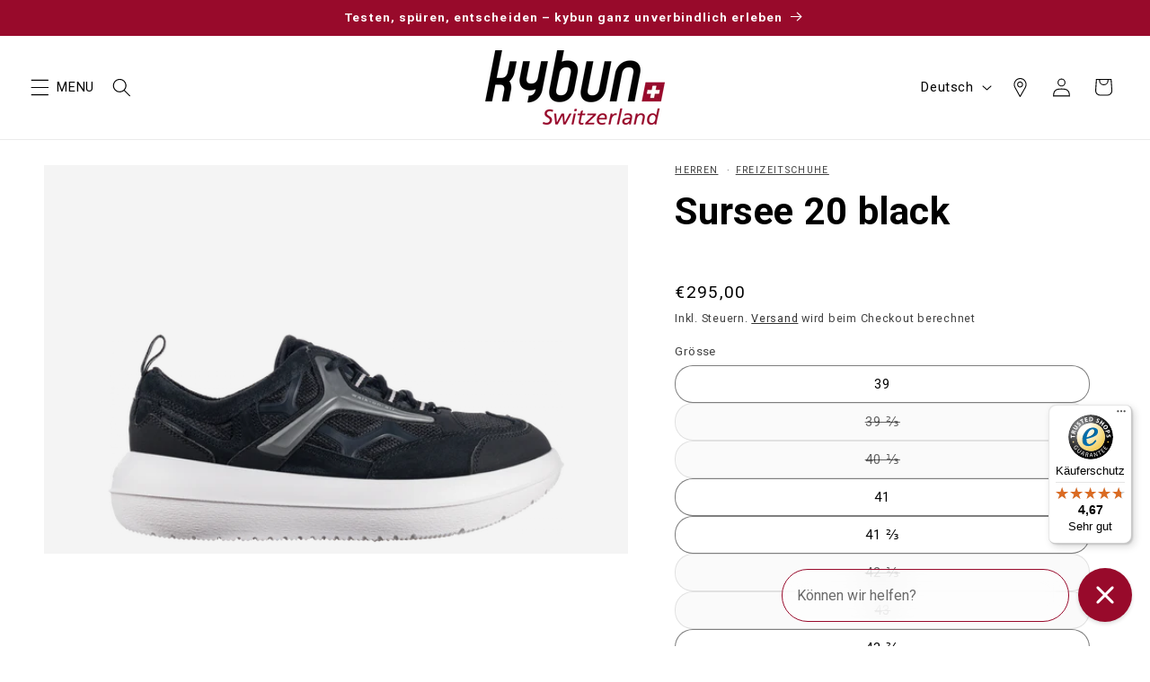

--- FILE ---
content_type: text/html; charset=utf-8
request_url: https://eu.kybun.swiss/products/sursee-20-black-m
body_size: 71165
content:
<!doctype html>
<html class="js" lang="de">
  <head>
    <meta charset="utf-8">
    <meta http-equiv="X-UA-Compatible" content="IE=edge">
    <meta name="viewport" content="width=device-width,initial-scale=1">
    <meta name="theme-color" content="">
    <link rel="canonical" href="https://eu.kybun.swiss/products/sursee-20-black-m"><link rel="icon" type="image/png" href="//eu.kybun.swiss/cdn/shop/files/favicon-kyb.png?crop=center&height=32&v=1717232520&width=32"><link rel="preconnect" href="https://fonts.shopifycdn.com" crossorigin><title>
      kybun Sursee 20 black: Bequemer Gesundheitsschuh für Herren
 &ndash; kybun Switzerland</title>

    
      <meta name="description" content="Der kybun Sursee 20 black bietet ultimativen Komfort für Herren. Ideal bei Rücken- und Gelenkschmerzen. Perfekt als geschlossener, schwarzer Sneaker für jeden Tag.">
    

    

<meta property="og:site_name" content="kybun Switzerland">
<meta property="og:url" content="https://eu.kybun.swiss/products/sursee-20-black-m">
<meta property="og:title" content="kybun Sursee 20 black: Bequemer Gesundheitsschuh für Herren">
<meta property="og:type" content="product">
<meta property="og:description" content="Der kybun Sursee 20 black bietet ultimativen Komfort für Herren. Ideal bei Rücken- und Gelenkschmerzen. Perfekt als geschlossener, schwarzer Sneaker für jeden Tag."><meta property="og:image" content="http://eu.kybun.swiss/cdn/shop/files/67876d91dd7cc6744850ecf9be6638a902b82e2AM193A_a_06bf4316-a30c-4cab-a1ca-927481a94154.png?v=1754918251">
  <meta property="og:image:secure_url" content="https://eu.kybun.swiss/cdn/shop/files/67876d91dd7cc6744850ecf9be6638a902b82e2AM193A_a_06bf4316-a30c-4cab-a1ca-927481a94154.png?v=1754918251">
  <meta property="og:image:width" content="2000">
  <meta property="og:image:height" content="1333"><meta property="og:price:amount" content="295,00">
  <meta property="og:price:currency" content="EUR"><meta name="twitter:card" content="summary_large_image">
<meta name="twitter:title" content="kybun Sursee 20 black: Bequemer Gesundheitsschuh für Herren">
<meta name="twitter:description" content="Der kybun Sursee 20 black bietet ultimativen Komfort für Herren. Ideal bei Rücken- und Gelenkschmerzen. Perfekt als geschlossener, schwarzer Sneaker für jeden Tag.">


    <script src="//eu.kybun.swiss/cdn/shop/t/293/assets/constants.js?v=132983761750457495441725032536" defer="defer"></script>
    <script src="//eu.kybun.swiss/cdn/shop/t/293/assets/pubsub.js?v=25310214064522200911741595733" defer="defer"></script>
    <script src="//eu.kybun.swiss/cdn/shop/t/293/assets/global.js?v=110377981305864958061749568727" defer="defer"></script>
    <script src="//eu.kybun.swiss/cdn/shop/t/293/assets/details-disclosure.js?v=13653116266235556501717052135" defer="defer"></script>
    <script src="//eu.kybun.swiss/cdn/shop/t/293/assets/details-modal.js?v=25581673532751508451717052134" defer="defer"></script>
    <script src="//eu.kybun.swiss/cdn/shop/t/293/assets/search-form.js?v=133129549252120666541717052135" defer="defer"></script><script src="//eu.kybun.swiss/cdn/shop/t/293/assets/animations.js?v=88693664871331136111717052136" defer="defer"></script><script>window.performance && window.performance.mark && window.performance.mark('shopify.content_for_header.start');</script><meta name="google-site-verification" content="Fa6LgHvHqpeUyYfmr1osf2Ti6ltFw4vcdBZkrLfe70M">
<meta id="shopify-digital-wallet" name="shopify-digital-wallet" content="/19563439/digital_wallets/dialog">
<meta name="shopify-checkout-api-token" content="aaf874db7feefd6a61b710403d2db688">
<meta id="in-context-paypal-metadata" data-shop-id="19563439" data-venmo-supported="false" data-environment="production" data-locale="de_DE" data-paypal-v4="true" data-currency="EUR">
<link rel="alternate" hreflang="x-default" href="https://ch.kybun.swiss/products/sursee-20-black-m">
<link rel="alternate" hreflang="de-CH" href="https://ch.kybun.swiss/products/sursee-20-black-m">
<link rel="alternate" hreflang="it-CH" href="https://ch.kybun.swiss/it/products/sursee-20-black-m">
<link rel="alternate" hreflang="en-CH" href="https://ch.kybun.swiss/en/products/sursee-20-black-m">
<link rel="alternate" hreflang="fr-CH" href="https://ch.kybun.swiss/fr/products/sursee-20-black-m">
<link rel="alternate" hreflang="es-CH" href="https://ch.kybun.swiss/es/products/sursee-20-black-m">
<link rel="alternate" hreflang="de-AT" href="https://eu.kybun.swiss/products/sursee-20-black-m">
<link rel="alternate" hreflang="it-AT" href="https://eu.kybun.swiss/it/products/sursee-20-black-m">
<link rel="alternate" hreflang="en-AT" href="https://eu.kybun.swiss/en/products/sursee-20-black-m">
<link rel="alternate" hreflang="fr-AT" href="https://eu.kybun.swiss/fr/products/sursee-20-black-m">
<link rel="alternate" hreflang="es-AT" href="https://eu.kybun.swiss/es/products/sursee-20-black-m">
<link rel="alternate" hreflang="de-BE" href="https://eu.kybun.swiss/products/sursee-20-black-m">
<link rel="alternate" hreflang="it-BE" href="https://eu.kybun.swiss/it/products/sursee-20-black-m">
<link rel="alternate" hreflang="en-BE" href="https://eu.kybun.swiss/en/products/sursee-20-black-m">
<link rel="alternate" hreflang="fr-BE" href="https://eu.kybun.swiss/fr/products/sursee-20-black-m">
<link rel="alternate" hreflang="es-BE" href="https://eu.kybun.swiss/es/products/sursee-20-black-m">
<link rel="alternate" hreflang="de-BG" href="https://eu.kybun.swiss/products/sursee-20-black-m">
<link rel="alternate" hreflang="it-BG" href="https://eu.kybun.swiss/it/products/sursee-20-black-m">
<link rel="alternate" hreflang="en-BG" href="https://eu.kybun.swiss/en/products/sursee-20-black-m">
<link rel="alternate" hreflang="fr-BG" href="https://eu.kybun.swiss/fr/products/sursee-20-black-m">
<link rel="alternate" hreflang="es-BG" href="https://eu.kybun.swiss/es/products/sursee-20-black-m">
<link rel="alternate" hreflang="de-CY" href="https://eu.kybun.swiss/products/sursee-20-black-m">
<link rel="alternate" hreflang="it-CY" href="https://eu.kybun.swiss/it/products/sursee-20-black-m">
<link rel="alternate" hreflang="en-CY" href="https://eu.kybun.swiss/en/products/sursee-20-black-m">
<link rel="alternate" hreflang="fr-CY" href="https://eu.kybun.swiss/fr/products/sursee-20-black-m">
<link rel="alternate" hreflang="es-CY" href="https://eu.kybun.swiss/es/products/sursee-20-black-m">
<link rel="alternate" hreflang="de-CZ" href="https://eu.kybun.swiss/products/sursee-20-black-m">
<link rel="alternate" hreflang="it-CZ" href="https://eu.kybun.swiss/it/products/sursee-20-black-m">
<link rel="alternate" hreflang="en-CZ" href="https://eu.kybun.swiss/en/products/sursee-20-black-m">
<link rel="alternate" hreflang="fr-CZ" href="https://eu.kybun.swiss/fr/products/sursee-20-black-m">
<link rel="alternate" hreflang="es-CZ" href="https://eu.kybun.swiss/es/products/sursee-20-black-m">
<link rel="alternate" hreflang="de-DE" href="https://eu.kybun.swiss/products/sursee-20-black-m">
<link rel="alternate" hreflang="it-DE" href="https://eu.kybun.swiss/it/products/sursee-20-black-m">
<link rel="alternate" hreflang="en-DE" href="https://eu.kybun.swiss/en/products/sursee-20-black-m">
<link rel="alternate" hreflang="fr-DE" href="https://eu.kybun.swiss/fr/products/sursee-20-black-m">
<link rel="alternate" hreflang="es-DE" href="https://eu.kybun.swiss/es/products/sursee-20-black-m">
<link rel="alternate" hreflang="de-DK" href="https://eu.kybun.swiss/products/sursee-20-black-m">
<link rel="alternate" hreflang="it-DK" href="https://eu.kybun.swiss/it/products/sursee-20-black-m">
<link rel="alternate" hreflang="en-DK" href="https://eu.kybun.swiss/en/products/sursee-20-black-m">
<link rel="alternate" hreflang="fr-DK" href="https://eu.kybun.swiss/fr/products/sursee-20-black-m">
<link rel="alternate" hreflang="es-DK" href="https://eu.kybun.swiss/es/products/sursee-20-black-m">
<link rel="alternate" hreflang="de-EE" href="https://eu.kybun.swiss/products/sursee-20-black-m">
<link rel="alternate" hreflang="it-EE" href="https://eu.kybun.swiss/it/products/sursee-20-black-m">
<link rel="alternate" hreflang="en-EE" href="https://eu.kybun.swiss/en/products/sursee-20-black-m">
<link rel="alternate" hreflang="fr-EE" href="https://eu.kybun.swiss/fr/products/sursee-20-black-m">
<link rel="alternate" hreflang="es-EE" href="https://eu.kybun.swiss/es/products/sursee-20-black-m">
<link rel="alternate" hreflang="de-ES" href="https://eu.kybun.swiss/products/sursee-20-black-m">
<link rel="alternate" hreflang="it-ES" href="https://eu.kybun.swiss/it/products/sursee-20-black-m">
<link rel="alternate" hreflang="en-ES" href="https://eu.kybun.swiss/en/products/sursee-20-black-m">
<link rel="alternate" hreflang="fr-ES" href="https://eu.kybun.swiss/fr/products/sursee-20-black-m">
<link rel="alternate" hreflang="es-ES" href="https://eu.kybun.swiss/es/products/sursee-20-black-m">
<link rel="alternate" hreflang="de-FI" href="https://eu.kybun.swiss/products/sursee-20-black-m">
<link rel="alternate" hreflang="it-FI" href="https://eu.kybun.swiss/it/products/sursee-20-black-m">
<link rel="alternate" hreflang="en-FI" href="https://eu.kybun.swiss/en/products/sursee-20-black-m">
<link rel="alternate" hreflang="fr-FI" href="https://eu.kybun.swiss/fr/products/sursee-20-black-m">
<link rel="alternate" hreflang="es-FI" href="https://eu.kybun.swiss/es/products/sursee-20-black-m">
<link rel="alternate" hreflang="de-FR" href="https://eu.kybun.swiss/products/sursee-20-black-m">
<link rel="alternate" hreflang="it-FR" href="https://eu.kybun.swiss/it/products/sursee-20-black-m">
<link rel="alternate" hreflang="en-FR" href="https://eu.kybun.swiss/en/products/sursee-20-black-m">
<link rel="alternate" hreflang="fr-FR" href="https://eu.kybun.swiss/fr/products/sursee-20-black-m">
<link rel="alternate" hreflang="es-FR" href="https://eu.kybun.swiss/es/products/sursee-20-black-m">
<link rel="alternate" hreflang="de-GR" href="https://eu.kybun.swiss/products/sursee-20-black-m">
<link rel="alternate" hreflang="it-GR" href="https://eu.kybun.swiss/it/products/sursee-20-black-m">
<link rel="alternate" hreflang="en-GR" href="https://eu.kybun.swiss/en/products/sursee-20-black-m">
<link rel="alternate" hreflang="fr-GR" href="https://eu.kybun.swiss/fr/products/sursee-20-black-m">
<link rel="alternate" hreflang="es-GR" href="https://eu.kybun.swiss/es/products/sursee-20-black-m">
<link rel="alternate" hreflang="de-HR" href="https://eu.kybun.swiss/products/sursee-20-black-m">
<link rel="alternate" hreflang="it-HR" href="https://eu.kybun.swiss/it/products/sursee-20-black-m">
<link rel="alternate" hreflang="en-HR" href="https://eu.kybun.swiss/en/products/sursee-20-black-m">
<link rel="alternate" hreflang="fr-HR" href="https://eu.kybun.swiss/fr/products/sursee-20-black-m">
<link rel="alternate" hreflang="es-HR" href="https://eu.kybun.swiss/es/products/sursee-20-black-m">
<link rel="alternate" hreflang="de-HU" href="https://eu.kybun.swiss/products/sursee-20-black-m">
<link rel="alternate" hreflang="it-HU" href="https://eu.kybun.swiss/it/products/sursee-20-black-m">
<link rel="alternate" hreflang="en-HU" href="https://eu.kybun.swiss/en/products/sursee-20-black-m">
<link rel="alternate" hreflang="fr-HU" href="https://eu.kybun.swiss/fr/products/sursee-20-black-m">
<link rel="alternate" hreflang="es-HU" href="https://eu.kybun.swiss/es/products/sursee-20-black-m">
<link rel="alternate" hreflang="de-IE" href="https://eu.kybun.swiss/products/sursee-20-black-m">
<link rel="alternate" hreflang="it-IE" href="https://eu.kybun.swiss/it/products/sursee-20-black-m">
<link rel="alternate" hreflang="en-IE" href="https://eu.kybun.swiss/en/products/sursee-20-black-m">
<link rel="alternate" hreflang="fr-IE" href="https://eu.kybun.swiss/fr/products/sursee-20-black-m">
<link rel="alternate" hreflang="es-IE" href="https://eu.kybun.swiss/es/products/sursee-20-black-m">
<link rel="alternate" hreflang="de-IT" href="https://eu.kybun.swiss/products/sursee-20-black-m">
<link rel="alternate" hreflang="it-IT" href="https://eu.kybun.swiss/it/products/sursee-20-black-m">
<link rel="alternate" hreflang="en-IT" href="https://eu.kybun.swiss/en/products/sursee-20-black-m">
<link rel="alternate" hreflang="fr-IT" href="https://eu.kybun.swiss/fr/products/sursee-20-black-m">
<link rel="alternate" hreflang="es-IT" href="https://eu.kybun.swiss/es/products/sursee-20-black-m">
<link rel="alternate" hreflang="de-LT" href="https://eu.kybun.swiss/products/sursee-20-black-m">
<link rel="alternate" hreflang="it-LT" href="https://eu.kybun.swiss/it/products/sursee-20-black-m">
<link rel="alternate" hreflang="en-LT" href="https://eu.kybun.swiss/en/products/sursee-20-black-m">
<link rel="alternate" hreflang="fr-LT" href="https://eu.kybun.swiss/fr/products/sursee-20-black-m">
<link rel="alternate" hreflang="es-LT" href="https://eu.kybun.swiss/es/products/sursee-20-black-m">
<link rel="alternate" hreflang="de-LU" href="https://eu.kybun.swiss/products/sursee-20-black-m">
<link rel="alternate" hreflang="it-LU" href="https://eu.kybun.swiss/it/products/sursee-20-black-m">
<link rel="alternate" hreflang="en-LU" href="https://eu.kybun.swiss/en/products/sursee-20-black-m">
<link rel="alternate" hreflang="fr-LU" href="https://eu.kybun.swiss/fr/products/sursee-20-black-m">
<link rel="alternate" hreflang="es-LU" href="https://eu.kybun.swiss/es/products/sursee-20-black-m">
<link rel="alternate" hreflang="de-LV" href="https://eu.kybun.swiss/products/sursee-20-black-m">
<link rel="alternate" hreflang="it-LV" href="https://eu.kybun.swiss/it/products/sursee-20-black-m">
<link rel="alternate" hreflang="en-LV" href="https://eu.kybun.swiss/en/products/sursee-20-black-m">
<link rel="alternate" hreflang="fr-LV" href="https://eu.kybun.swiss/fr/products/sursee-20-black-m">
<link rel="alternate" hreflang="es-LV" href="https://eu.kybun.swiss/es/products/sursee-20-black-m">
<link rel="alternate" hreflang="de-MT" href="https://eu.kybun.swiss/products/sursee-20-black-m">
<link rel="alternate" hreflang="it-MT" href="https://eu.kybun.swiss/it/products/sursee-20-black-m">
<link rel="alternate" hreflang="en-MT" href="https://eu.kybun.swiss/en/products/sursee-20-black-m">
<link rel="alternate" hreflang="fr-MT" href="https://eu.kybun.swiss/fr/products/sursee-20-black-m">
<link rel="alternate" hreflang="es-MT" href="https://eu.kybun.swiss/es/products/sursee-20-black-m">
<link rel="alternate" hreflang="de-NL" href="https://eu.kybun.swiss/products/sursee-20-black-m">
<link rel="alternate" hreflang="it-NL" href="https://eu.kybun.swiss/it/products/sursee-20-black-m">
<link rel="alternate" hreflang="en-NL" href="https://eu.kybun.swiss/en/products/sursee-20-black-m">
<link rel="alternate" hreflang="fr-NL" href="https://eu.kybun.swiss/fr/products/sursee-20-black-m">
<link rel="alternate" hreflang="es-NL" href="https://eu.kybun.swiss/es/products/sursee-20-black-m">
<link rel="alternate" hreflang="de-PL" href="https://eu.kybun.swiss/products/sursee-20-black-m">
<link rel="alternate" hreflang="it-PL" href="https://eu.kybun.swiss/it/products/sursee-20-black-m">
<link rel="alternate" hreflang="en-PL" href="https://eu.kybun.swiss/en/products/sursee-20-black-m">
<link rel="alternate" hreflang="fr-PL" href="https://eu.kybun.swiss/fr/products/sursee-20-black-m">
<link rel="alternate" hreflang="es-PL" href="https://eu.kybun.swiss/es/products/sursee-20-black-m">
<link rel="alternate" hreflang="de-PT" href="https://eu.kybun.swiss/products/sursee-20-black-m">
<link rel="alternate" hreflang="it-PT" href="https://eu.kybun.swiss/it/products/sursee-20-black-m">
<link rel="alternate" hreflang="en-PT" href="https://eu.kybun.swiss/en/products/sursee-20-black-m">
<link rel="alternate" hreflang="fr-PT" href="https://eu.kybun.swiss/fr/products/sursee-20-black-m">
<link rel="alternate" hreflang="es-PT" href="https://eu.kybun.swiss/es/products/sursee-20-black-m">
<link rel="alternate" hreflang="de-RO" href="https://eu.kybun.swiss/products/sursee-20-black-m">
<link rel="alternate" hreflang="it-RO" href="https://eu.kybun.swiss/it/products/sursee-20-black-m">
<link rel="alternate" hreflang="en-RO" href="https://eu.kybun.swiss/en/products/sursee-20-black-m">
<link rel="alternate" hreflang="fr-RO" href="https://eu.kybun.swiss/fr/products/sursee-20-black-m">
<link rel="alternate" hreflang="es-RO" href="https://eu.kybun.swiss/es/products/sursee-20-black-m">
<link rel="alternate" hreflang="de-SE" href="https://eu.kybun.swiss/products/sursee-20-black-m">
<link rel="alternate" hreflang="it-SE" href="https://eu.kybun.swiss/it/products/sursee-20-black-m">
<link rel="alternate" hreflang="en-SE" href="https://eu.kybun.swiss/en/products/sursee-20-black-m">
<link rel="alternate" hreflang="fr-SE" href="https://eu.kybun.swiss/fr/products/sursee-20-black-m">
<link rel="alternate" hreflang="es-SE" href="https://eu.kybun.swiss/es/products/sursee-20-black-m">
<link rel="alternate" hreflang="de-SI" href="https://eu.kybun.swiss/products/sursee-20-black-m">
<link rel="alternate" hreflang="it-SI" href="https://eu.kybun.swiss/it/products/sursee-20-black-m">
<link rel="alternate" hreflang="en-SI" href="https://eu.kybun.swiss/en/products/sursee-20-black-m">
<link rel="alternate" hreflang="fr-SI" href="https://eu.kybun.swiss/fr/products/sursee-20-black-m">
<link rel="alternate" hreflang="es-SI" href="https://eu.kybun.swiss/es/products/sursee-20-black-m">
<link rel="alternate" hreflang="de-SK" href="https://eu.kybun.swiss/products/sursee-20-black-m">
<link rel="alternate" hreflang="it-SK" href="https://eu.kybun.swiss/it/products/sursee-20-black-m">
<link rel="alternate" hreflang="en-SK" href="https://eu.kybun.swiss/en/products/sursee-20-black-m">
<link rel="alternate" hreflang="fr-SK" href="https://eu.kybun.swiss/fr/products/sursee-20-black-m">
<link rel="alternate" hreflang="es-SK" href="https://eu.kybun.swiss/es/products/sursee-20-black-m">
<link rel="alternate" hreflang="en-GB" href="https://uk.kybun.swiss/products/sursee-20-black-m">
<link rel="alternate" hreflang="en-US" href="https://us.kybun.swiss/products/sursee-20-black-m">
<link rel="alternate" hreflang="de-US" href="https://us.kybun.swiss/de/products/sursee-20-black-m">
<link rel="alternate" type="application/json+oembed" href="https://eu.kybun.swiss/products/sursee-20-black-m.oembed">
<script async="async" src="/checkouts/internal/preloads.js?locale=de-AT"></script>
<script id="shopify-features" type="application/json">{"accessToken":"aaf874db7feefd6a61b710403d2db688","betas":["rich-media-storefront-analytics"],"domain":"eu.kybun.swiss","predictiveSearch":true,"shopId":19563439,"locale":"de"}</script>
<script>var Shopify = Shopify || {};
Shopify.shop = "kybun-webshop-switzerland.myshopify.com";
Shopify.locale = "de";
Shopify.currency = {"active":"EUR","rate":"1.0"};
Shopify.country = "AT";
Shopify.theme = {"name":"kyb-shopify-theme\/ch.kybun.swiss","id":128711065669,"schema_name":"Dawn","schema_version":"15.3.0","theme_store_id":null,"role":"main"};
Shopify.theme.handle = "null";
Shopify.theme.style = {"id":null,"handle":null};
Shopify.cdnHost = "eu.kybun.swiss/cdn";
Shopify.routes = Shopify.routes || {};
Shopify.routes.root = "/";</script>
<script type="module">!function(o){(o.Shopify=o.Shopify||{}).modules=!0}(window);</script>
<script>!function(o){function n(){var o=[];function n(){o.push(Array.prototype.slice.apply(arguments))}return n.q=o,n}var t=o.Shopify=o.Shopify||{};t.loadFeatures=n(),t.autoloadFeatures=n()}(window);</script>
<script id="shop-js-analytics" type="application/json">{"pageType":"product"}</script>
<script defer="defer" async type="module" src="//eu.kybun.swiss/cdn/shopifycloud/shop-js/modules/v2/client.init-shop-cart-sync_e98Ab_XN.de.esm.js"></script>
<script defer="defer" async type="module" src="//eu.kybun.swiss/cdn/shopifycloud/shop-js/modules/v2/chunk.common_Pcw9EP95.esm.js"></script>
<script defer="defer" async type="module" src="//eu.kybun.swiss/cdn/shopifycloud/shop-js/modules/v2/chunk.modal_CzmY4ZhL.esm.js"></script>
<script type="module">
  await import("//eu.kybun.swiss/cdn/shopifycloud/shop-js/modules/v2/client.init-shop-cart-sync_e98Ab_XN.de.esm.js");
await import("//eu.kybun.swiss/cdn/shopifycloud/shop-js/modules/v2/chunk.common_Pcw9EP95.esm.js");
await import("//eu.kybun.swiss/cdn/shopifycloud/shop-js/modules/v2/chunk.modal_CzmY4ZhL.esm.js");

  window.Shopify.SignInWithShop?.initShopCartSync?.({"fedCMEnabled":true,"windoidEnabled":true});

</script>
<script>(function() {
  var isLoaded = false;
  function asyncLoad() {
    if (isLoaded) return;
    isLoaded = true;
    var urls = ["https:\/\/config.gorgias.chat\/bundle-loader\/01H8P91KW9EFDN90RWBJE75J65?source=shopify1click\u0026shop=kybun-webshop-switzerland.myshopify.com","https:\/\/tseish-app.connect.trustedshops.com\/esc.js?apiBaseUrl=aHR0cHM6Ly90c2Vpc2gtYXBwLmNvbm5lY3QudHJ1c3RlZHNob3BzLmNvbQ==\u0026instanceId=a3lidW4td2Vic2hvcC1zd2l0emVybGFuZC5teXNob3BpZnkuY29t\u0026shop=kybun-webshop-switzerland.myshopify.com","https:\/\/searchanise-ef84.kxcdn.com\/widgets\/shopify\/init.js?a=5h4U0p5K7V\u0026shop=kybun-webshop-switzerland.myshopify.com","https:\/\/cdn.9gtb.com\/loader.js?g_cvt_id=a44fdf2b-1557-47a5-acbc-061fe6b8bea5\u0026shop=kybun-webshop-switzerland.myshopify.com"];
    for (var i = 0; i < urls.length; i++) {
      var s = document.createElement('script');
      s.type = 'text/javascript';
      s.async = true;
      s.src = urls[i];
      var x = document.getElementsByTagName('script')[0];
      x.parentNode.insertBefore(s, x);
    }
  };
  if(window.attachEvent) {
    window.attachEvent('onload', asyncLoad);
  } else {
    window.addEventListener('load', asyncLoad, false);
  }
})();</script>
<script id="__st">var __st={"a":19563439,"offset":3600,"reqid":"83149e43-1344-4983-8214-d06ec446ae31-1769400620","pageurl":"eu.kybun.swiss\/products\/sursee-20-black-m","u":"c6170c118402","p":"product","rtyp":"product","rid":6638007550021};</script>
<script>window.ShopifyPaypalV4VisibilityTracking = true;</script>
<script id="captcha-bootstrap">!function(){'use strict';const t='contact',e='account',n='new_comment',o=[[t,t],['blogs',n],['comments',n],[t,'customer']],c=[[e,'customer_login'],[e,'guest_login'],[e,'recover_customer_password'],[e,'create_customer']],r=t=>t.map((([t,e])=>`form[action*='/${t}']:not([data-nocaptcha='true']) input[name='form_type'][value='${e}']`)).join(','),a=t=>()=>t?[...document.querySelectorAll(t)].map((t=>t.form)):[];function s(){const t=[...o],e=r(t);return a(e)}const i='password',u='form_key',d=['recaptcha-v3-token','g-recaptcha-response','h-captcha-response',i],f=()=>{try{return window.sessionStorage}catch{return}},m='__shopify_v',_=t=>t.elements[u];function p(t,e,n=!1){try{const o=window.sessionStorage,c=JSON.parse(o.getItem(e)),{data:r}=function(t){const{data:e,action:n}=t;return t[m]||n?{data:e,action:n}:{data:t,action:n}}(c);for(const[e,n]of Object.entries(r))t.elements[e]&&(t.elements[e].value=n);n&&o.removeItem(e)}catch(o){console.error('form repopulation failed',{error:o})}}const l='form_type',E='cptcha';function T(t){t.dataset[E]=!0}const w=window,h=w.document,L='Shopify',v='ce_forms',y='captcha';let A=!1;((t,e)=>{const n=(g='f06e6c50-85a8-45c8-87d0-21a2b65856fe',I='https://cdn.shopify.com/shopifycloud/storefront-forms-hcaptcha/ce_storefront_forms_captcha_hcaptcha.v1.5.2.iife.js',D={infoText:'Durch hCaptcha geschützt',privacyText:'Datenschutz',termsText:'Allgemeine Geschäftsbedingungen'},(t,e,n)=>{const o=w[L][v],c=o.bindForm;if(c)return c(t,g,e,D).then(n);var r;o.q.push([[t,g,e,D],n]),r=I,A||(h.body.append(Object.assign(h.createElement('script'),{id:'captcha-provider',async:!0,src:r})),A=!0)});var g,I,D;w[L]=w[L]||{},w[L][v]=w[L][v]||{},w[L][v].q=[],w[L][y]=w[L][y]||{},w[L][y].protect=function(t,e){n(t,void 0,e),T(t)},Object.freeze(w[L][y]),function(t,e,n,w,h,L){const[v,y,A,g]=function(t,e,n){const i=e?o:[],u=t?c:[],d=[...i,...u],f=r(d),m=r(i),_=r(d.filter((([t,e])=>n.includes(e))));return[a(f),a(m),a(_),s()]}(w,h,L),I=t=>{const e=t.target;return e instanceof HTMLFormElement?e:e&&e.form},D=t=>v().includes(t);t.addEventListener('submit',(t=>{const e=I(t);if(!e)return;const n=D(e)&&!e.dataset.hcaptchaBound&&!e.dataset.recaptchaBound,o=_(e),c=g().includes(e)&&(!o||!o.value);(n||c)&&t.preventDefault(),c&&!n&&(function(t){try{if(!f())return;!function(t){const e=f();if(!e)return;const n=_(t);if(!n)return;const o=n.value;o&&e.removeItem(o)}(t);const e=Array.from(Array(32),(()=>Math.random().toString(36)[2])).join('');!function(t,e){_(t)||t.append(Object.assign(document.createElement('input'),{type:'hidden',name:u})),t.elements[u].value=e}(t,e),function(t,e){const n=f();if(!n)return;const o=[...t.querySelectorAll(`input[type='${i}']`)].map((({name:t})=>t)),c=[...d,...o],r={};for(const[a,s]of new FormData(t).entries())c.includes(a)||(r[a]=s);n.setItem(e,JSON.stringify({[m]:1,action:t.action,data:r}))}(t,e)}catch(e){console.error('failed to persist form',e)}}(e),e.submit())}));const S=(t,e)=>{t&&!t.dataset[E]&&(n(t,e.some((e=>e===t))),T(t))};for(const o of['focusin','change'])t.addEventListener(o,(t=>{const e=I(t);D(e)&&S(e,y())}));const B=e.get('form_key'),M=e.get(l),P=B&&M;t.addEventListener('DOMContentLoaded',(()=>{const t=y();if(P)for(const e of t)e.elements[l].value===M&&p(e,B);[...new Set([...A(),...v().filter((t=>'true'===t.dataset.shopifyCaptcha))])].forEach((e=>S(e,t)))}))}(h,new URLSearchParams(w.location.search),n,t,e,['guest_login'])})(!0,!0)}();</script>
<script integrity="sha256-4kQ18oKyAcykRKYeNunJcIwy7WH5gtpwJnB7kiuLZ1E=" data-source-attribution="shopify.loadfeatures" defer="defer" src="//eu.kybun.swiss/cdn/shopifycloud/storefront/assets/storefront/load_feature-a0a9edcb.js" crossorigin="anonymous"></script>
<script data-source-attribution="shopify.dynamic_checkout.dynamic.init">var Shopify=Shopify||{};Shopify.PaymentButton=Shopify.PaymentButton||{isStorefrontPortableWallets:!0,init:function(){window.Shopify.PaymentButton.init=function(){};var t=document.createElement("script");t.src="https://eu.kybun.swiss/cdn/shopifycloud/portable-wallets/latest/portable-wallets.de.js",t.type="module",document.head.appendChild(t)}};
</script>
<script data-source-attribution="shopify.dynamic_checkout.buyer_consent">
  function portableWalletsHideBuyerConsent(e){var t=document.getElementById("shopify-buyer-consent"),n=document.getElementById("shopify-subscription-policy-button");t&&n&&(t.classList.add("hidden"),t.setAttribute("aria-hidden","true"),n.removeEventListener("click",e))}function portableWalletsShowBuyerConsent(e){var t=document.getElementById("shopify-buyer-consent"),n=document.getElementById("shopify-subscription-policy-button");t&&n&&(t.classList.remove("hidden"),t.removeAttribute("aria-hidden"),n.addEventListener("click",e))}window.Shopify?.PaymentButton&&(window.Shopify.PaymentButton.hideBuyerConsent=portableWalletsHideBuyerConsent,window.Shopify.PaymentButton.showBuyerConsent=portableWalletsShowBuyerConsent);
</script>
<script data-source-attribution="shopify.dynamic_checkout.cart.bootstrap">document.addEventListener("DOMContentLoaded",(function(){function t(){return document.querySelector("shopify-accelerated-checkout-cart, shopify-accelerated-checkout")}if(t())Shopify.PaymentButton.init();else{new MutationObserver((function(e,n){t()&&(Shopify.PaymentButton.init(),n.disconnect())})).observe(document.body,{childList:!0,subtree:!0})}}));
</script>
<script id='scb4127' type='text/javascript' async='' src='https://eu.kybun.swiss/cdn/shopifycloud/privacy-banner/storefront-banner.js'></script><link id="shopify-accelerated-checkout-styles" rel="stylesheet" media="screen" href="https://eu.kybun.swiss/cdn/shopifycloud/portable-wallets/latest/accelerated-checkout-backwards-compat.css" crossorigin="anonymous">
<style id="shopify-accelerated-checkout-cart">
        #shopify-buyer-consent {
  margin-top: 1em;
  display: inline-block;
  width: 100%;
}

#shopify-buyer-consent.hidden {
  display: none;
}

#shopify-subscription-policy-button {
  background: none;
  border: none;
  padding: 0;
  text-decoration: underline;
  font-size: inherit;
  cursor: pointer;
}

#shopify-subscription-policy-button::before {
  box-shadow: none;
}

      </style>
<script id="sections-script" data-sections="header" defer="defer" src="//eu.kybun.swiss/cdn/shop/t/293/compiled_assets/scripts.js?v=198239"></script>
<script>window.performance && window.performance.mark && window.performance.mark('shopify.content_for_header.end');</script>


    <style data-shopify>
      @font-face {
  font-family: Roboto;
  font-weight: 400;
  font-style: normal;
  font-display: swap;
  src: url("//eu.kybun.swiss/cdn/fonts/roboto/roboto_n4.2019d890f07b1852f56ce63ba45b2db45d852cba.woff2") format("woff2"),
       url("//eu.kybun.swiss/cdn/fonts/roboto/roboto_n4.238690e0007583582327135619c5f7971652fa9d.woff") format("woff");
}

      @font-face {
  font-family: Roboto;
  font-weight: 700;
  font-style: normal;
  font-display: swap;
  src: url("//eu.kybun.swiss/cdn/fonts/roboto/roboto_n7.f38007a10afbbde8976c4056bfe890710d51dec2.woff2") format("woff2"),
       url("//eu.kybun.swiss/cdn/fonts/roboto/roboto_n7.94bfdd3e80c7be00e128703d245c207769d763f9.woff") format("woff");
}

      @font-face {
  font-family: Roboto;
  font-weight: 400;
  font-style: italic;
  font-display: swap;
  src: url("//eu.kybun.swiss/cdn/fonts/roboto/roboto_i4.57ce898ccda22ee84f49e6b57ae302250655e2d4.woff2") format("woff2"),
       url("//eu.kybun.swiss/cdn/fonts/roboto/roboto_i4.b21f3bd061cbcb83b824ae8c7671a82587b264bf.woff") format("woff");
}

      @font-face {
  font-family: Roboto;
  font-weight: 700;
  font-style: italic;
  font-display: swap;
  src: url("//eu.kybun.swiss/cdn/fonts/roboto/roboto_i7.7ccaf9410746f2c53340607c42c43f90a9005937.woff2") format("woff2"),
       url("//eu.kybun.swiss/cdn/fonts/roboto/roboto_i7.49ec21cdd7148292bffea74c62c0df6e93551516.woff") format("woff");
}

      @font-face {
  font-family: Roboto;
  font-weight: 700;
  font-style: normal;
  font-display: swap;
  src: url("//eu.kybun.swiss/cdn/fonts/roboto/roboto_n7.f38007a10afbbde8976c4056bfe890710d51dec2.woff2") format("woff2"),
       url("//eu.kybun.swiss/cdn/fonts/roboto/roboto_n7.94bfdd3e80c7be00e128703d245c207769d763f9.woff") format("woff");
}

      
      @font-face {
        font-family: 'Roboto Flex';
        src: url("//eu.kybun.swiss/cdn/shop/t/293/assets/Roboto-Flex.woff2?v=126375414879482587091717052135") format("woff2");
        font-display: swap;
        font-stretch: 25% 150%;
        unicode-range: U+0000-00FF, U+0131, U+0152-0153, U+02BB-02BC, U+02C6, U+02DA, U+02DC, U+0304, U+0308, U+0329, U+2000-206F, U+2074, U+20AC, U+2122, U+2191, U+2193, U+2212, U+2215, U+FEFF, U+FFFD;
      }
      
      @font-face {
        font-family: "Franz Sans";
        src: url("//eu.kybun.swiss/cdn/shop/t/293/assets/FranzSans-Medium.woff2?v=163530899713558016071743513970") format("woff2");
        font-display: swap;
      }
      @font-face {
        font-family: "Franz Sans Bold";
        src: url("//eu.kybun.swiss/cdn/shop/t/293/assets/FranzSans-Bold.woff2?v=88431701672494065331743513968") format("woff2");
        font-display: swap;
      }
      @font-face {
        font-family: "Franz Sans Light";
        src: url("//eu.kybun.swiss/cdn/shop/t/293/assets/FranzSans-Light.woff2?v=62207203123806476721743513969") format("woff2");
        font-display: swap;
      }      
      
      @font-face {
        font-family: "Helvetica Neue";
        src: url("//eu.kybun.swiss/cdn/shop/t/293/assets/HelveticaNeue.woff2?v=15601906101399295901759932516") format("woff2");
        font-display: swap;
      }
      @font-face {
        font-family: "Helvetica Neue Thin";
        src: url("//eu.kybun.swiss/cdn/shop/t/293/assets/HelveticaNeueThin.woff2?v=110535421091403578461759932517") format("woff2");
        font-display: swap;
      }
      @font-face {
        font-family: "Agathe";
        src: url("//eu.kybun.swiss/cdn/shop/t/293/assets/Agathe-40.woff2?v=146621045567245549421763484807") format("woff2");
        font-display: swap;
      }      
      
        :root,
        .color-background-1 {
          --color-background: 255,255,255;
        
          --gradient-background: #ffffff;
        

        

        --color-foreground: 0,0,0;
        --color-background-contrast: 191,191,191;
        --color-shadow: 18,18,18;
        --color-button: 152,10,43;
        --color-button-text: 255,255,255;
        --color-secondary-button: 255,255,255;
        --color-secondary-button-text: 18,18,18;
        --color-link: 18,18,18;
        --color-badge-foreground: 0,0,0;
        --color-badge-background: 255,255,255;
        --color-badge-border: 0,0,0;
        --payment-terms-background-color: rgb(255 255 255);
        --color-kybun-main: 152, 10, 43;
      }
      
        
        .color-background-2 {
          --color-background: 244,244,244;
        
          --gradient-background: #f4f4f4;
        

        

        --color-foreground: 0,0,0;
        --color-background-contrast: 180,180,180;
        --color-shadow: 18,18,18;
        --color-button: 18,18,18;
        --color-button-text: 242,238,236;
        --color-secondary-button: 244,244,244;
        --color-secondary-button-text: 18,18,18;
        --color-link: 18,18,18;
        --color-badge-foreground: 0,0,0;
        --color-badge-background: 244,244,244;
        --color-badge-border: 0,0,0;
        --payment-terms-background-color: rgb(244 244 244);
        --color-kybun-main: 152, 10, 43;
      }
      
        
        .color-inverse {
          --color-background: 217,205,195;
        
          --gradient-background: #d9cdc3;
        

        

        --color-foreground: 255,255,255;
        --color-background-contrast: 168,140,117;
        --color-shadow: 18,18,18;
        --color-button: 152,10,43;
        --color-button-text: 255,255,255;
        --color-secondary-button: 217,205,195;
        --color-secondary-button-text: 152,10,43;
        --color-link: 152,10,43;
        --color-badge-foreground: 255,255,255;
        --color-badge-background: 217,205,195;
        --color-badge-border: 255,255,255;
        --payment-terms-background-color: rgb(217 205 195);
        --color-kybun-main: 152, 10, 43;
      }
      
        
        .color-accent-1 {
          --color-background: 29,29,27;
        
          --gradient-background: #1d1d1b;
        

        

        --color-foreground: 255,255,255;
        --color-background-contrast: 42,42,39;
        --color-shadow: 29,29,27;
        --color-button: 255,255,255;
        --color-button-text: 29,29,27;
        --color-secondary-button: 29,29,27;
        --color-secondary-button-text: 255,255,255;
        --color-link: 255,255,255;
        --color-badge-foreground: 255,255,255;
        --color-badge-background: 29,29,27;
        --color-badge-border: 255,255,255;
        --payment-terms-background-color: rgb(29 29 27);
        --color-kybun-main: 152, 10, 43;
      }
      
        
        .color-accent-2 {
          --color-background: 77,93,111;
        
          --gradient-background: #4d5d6f;
        

        

        --color-foreground: 255,255,255;
        --color-background-contrast: 25,30,36;
        --color-shadow: 18,18,18;
        --color-button: 255,255,255;
        --color-button-text: 82,142,193;
        --color-secondary-button: 77,93,111;
        --color-secondary-button-text: 255,255,255;
        --color-link: 255,255,255;
        --color-badge-foreground: 255,255,255;
        --color-badge-background: 77,93,111;
        --color-badge-border: 255,255,255;
        --payment-terms-background-color: rgb(77 93 111);
        --color-kybun-main: 152, 10, 43;
      }
      
        
        .color-scheme-e8f7cce5-9040-49cc-957e-efbf7d95da5e {
          --color-background: 152,10,43;
        
          --gradient-background: #980a2b;
        

        

        --color-foreground: 255,255,255;
        --color-background-contrast: 176,12,50;
        --color-shadow: 0,0,0;
        --color-button: 23,115,176;
        --color-button-text: 255,255,255;
        --color-secondary-button: 152,10,43;
        --color-secondary-button-text: 18,18,18;
        --color-link: 18,18,18;
        --color-badge-foreground: 255,255,255;
        --color-badge-background: 152,10,43;
        --color-badge-border: 255,255,255;
        --payment-terms-background-color: rgb(152 10 43);
        --color-kybun-main: 152, 10, 43;
      }
      
        
        .color-scheme-8faa6362-30d9-450a-9cd6-28d03c6e3a58 {
          --color-background: 217,205,195;
        
          --gradient-background: #d9cdc3;
        

        

        --color-foreground: 0,0,0;
        --color-background-contrast: 168,140,117;
        --color-shadow: 18,18,18;
        --color-button: 152,10,43;
        --color-button-text: 255,255,255;
        --color-secondary-button: 217,205,195;
        --color-secondary-button-text: 18,18,18;
        --color-link: 18,18,18;
        --color-badge-foreground: 0,0,0;
        --color-badge-background: 217,205,195;
        --color-badge-border: 0,0,0;
        --payment-terms-background-color: rgb(217 205 195);
        --color-kybun-main: 152, 10, 43;
      }
      
        
        .color-scheme-b0f09cc9-b3ff-4f21-a6c2-a2296144f520 {
          --color-background: 191,191,191;
        
          --gradient-background: #bfbfbf;
        

        

        --color-foreground: 255,255,255;
        --color-background-contrast: 127,127,127;
        --color-shadow: 18,18,18;
        --color-button: 152,10,43;
        --color-button-text: 255,255,255;
        --color-secondary-button: 191,191,191;
        --color-secondary-button-text: 18,18,18;
        --color-link: 18,18,18;
        --color-badge-foreground: 255,255,255;
        --color-badge-background: 191,191,191;
        --color-badge-border: 255,255,255;
        --payment-terms-background-color: rgb(191 191 191);
        --color-kybun-main: 152, 10, 43;
      }
      
        
        .color-scheme-c0f4f66d-784a-4e9a-80b9-9285e0d8e2a0 {
          --color-background: 0,126,63;
        
          --gradient-background: radial-gradient(rgba(0, 124, 62, 1) 34%, rgba(29, 86, 50, 1) 81%);
        

        

        --color-foreground: 255,255,255;
        --color-background-contrast: 0,0,0;
        --color-shadow: 18,18,18;
        --color-button: 255,255,255;
        --color-button-text: 0,0,0;
        --color-secondary-button: 0,126,63;
        --color-secondary-button-text: 18,18,18;
        --color-link: 18,18,18;
        --color-badge-foreground: 255,255,255;
        --color-badge-background: 0,126,63;
        --color-badge-border: 255,255,255;
        --payment-terms-background-color: rgb(0 126 63);
        --color-kybun-main: 152, 10, 43;
      }
      

      body, .color-background-1, .color-background-2, .color-inverse, .color-accent-1, .color-accent-2, .color-scheme-e8f7cce5-9040-49cc-957e-efbf7d95da5e, .color-scheme-8faa6362-30d9-450a-9cd6-28d03c6e3a58, .color-scheme-b0f09cc9-b3ff-4f21-a6c2-a2296144f520, .color-scheme-c0f4f66d-784a-4e9a-80b9-9285e0d8e2a0 {
        color: rgba(var(--color-foreground), 0.75);
        background-color: rgb(var(--color-background));
      }

      :root {
        --font-body-family: Roboto, sans-serif;
        --font-body-style: normal;
        --font-body-weight: 400;
        --font-body-weight-bold: 700;

        --font-heading-family: Roboto, sans-serif;
        --font-heading-style: normal;
        --font-heading-weight: 700;

        --font-body-scale: 1.05;
        --font-heading-scale: 1.0;

        --media-padding: px;
        --media-border-opacity: 0.05;
        --media-border-width: 0px;
        --media-radius: 0px;
        --media-shadow-opacity: 0.0;
        --media-shadow-horizontal-offset: 0px;
        --media-shadow-vertical-offset: 4px;
        --media-shadow-blur-radius: 5px;
        --media-shadow-visible: 0;

        --page-width: 160rem;
        --page-width-margin: 0rem;

        --product-card-image-padding: 0.4rem;
        --product-card-corner-radius: 0.0rem;
        --product-card-text-alignment: left;
        --product-card-border-width: 0.0rem;
        --product-card-border-opacity: 0.1;
        --product-card-shadow-opacity: 0.0;
        --product-card-shadow-visible: 0;
        --product-card-shadow-horizontal-offset: 0.0rem;
        --product-card-shadow-vertical-offset: 0.4rem;
        --product-card-shadow-blur-radius: 0.5rem;

        --collection-card-image-padding: 0.0rem;
        --collection-card-corner-radius: 0.0rem;
        --collection-card-text-alignment: left;
        --collection-card-border-width: 0.0rem;
        --collection-card-border-opacity: 0.1;
        --collection-card-shadow-opacity: 0.0;
        --collection-card-shadow-visible: 0;
        --collection-card-shadow-horizontal-offset: 0.0rem;
        --collection-card-shadow-vertical-offset: 0.4rem;
        --collection-card-shadow-blur-radius: 0.5rem;

        --blog-card-image-padding: 0.0rem;
        --blog-card-corner-radius: 0.0rem;
        --blog-card-text-alignment: left;
        --blog-card-border-width: 0.0rem;
        --blog-card-border-opacity: 0.1;
        --blog-card-shadow-opacity: 0.0;
        --blog-card-shadow-visible: 0;
        --blog-card-shadow-horizontal-offset: 0.0rem;
        --blog-card-shadow-vertical-offset: 0.4rem;
        --blog-card-shadow-blur-radius: 0.5rem;

        --badge-corner-radius: 0.0rem;

        --popup-border-width: 1px;
        --popup-border-opacity: 0.1;
        --popup-corner-radius: 0px;
        --popup-shadow-opacity: 0.0;
        --popup-shadow-horizontal-offset: 0px;
        --popup-shadow-vertical-offset: 4px;
        --popup-shadow-blur-radius: 5px;

        --drawer-border-width: 1px;
        --drawer-border-opacity: 0.1;
        --drawer-shadow-opacity: 0.0;
        --drawer-shadow-horizontal-offset: 0px;
        --drawer-shadow-vertical-offset: 4px;
        --drawer-shadow-blur-radius: 5px;

        --spacing-sections-desktop: 8px;
        --spacing-sections-mobile: 8px;

        --grid-desktop-vertical-spacing: 8px;
        --grid-desktop-horizontal-spacing: 8px;
        --grid-mobile-vertical-spacing: 4px;
        --grid-mobile-horizontal-spacing: 4px;

        --text-boxes-border-opacity: 0.1;
        --text-boxes-border-width: 0px;
        --text-boxes-radius: 0px;
        --text-boxes-shadow-opacity: 0.0;
        --text-boxes-shadow-visible: 0;
        --text-boxes-shadow-horizontal-offset: 0px;
        --text-boxes-shadow-vertical-offset: 4px;
        --text-boxes-shadow-blur-radius: 5px;

        --buttons-radius: 40px;
        --buttons-radius-outset: 42px;
        --buttons-border-width: 2px;
        --buttons-border-opacity: 1.0;
        --buttons-shadow-opacity: 0.1;
        --buttons-shadow-visible: 1;
        --buttons-shadow-horizontal-offset: 0px;
        --buttons-shadow-vertical-offset: 4px;
        --buttons-shadow-blur-radius: 5px;
        --buttons-border-offset: 0.3px;

        --inputs-radius: 0px;
        --inputs-border-width: 1px;
        --inputs-border-opacity: 0.55;
        --inputs-shadow-opacity: 0.0;
        --inputs-shadow-horizontal-offset: 0px;
        --inputs-margin-offset: 0px;
        --inputs-shadow-vertical-offset: 4px;
        --inputs-shadow-blur-radius: 5px;
        --inputs-radius-outset: 0px;

        --variant-pills-radius: 20px;
        --variant-pills-border-width: 1px;
        --variant-pills-border-opacity: 0.5;
        --variant-pills-shadow-opacity: 0.0;
        --variant-pills-shadow-horizontal-offset: 0px;
        --variant-pills-shadow-vertical-offset: 6px;
        --variant-pills-shadow-blur-radius: 10px;
      }

      *,
      *::before,
      *::after {
        box-sizing: inherit;
      }

      html {
        box-sizing: border-box;
        font-size: calc(var(--font-body-scale) * 62.5%);
        height: 100%;
      }

      body {
        display: grid;
        grid-template-rows: auto auto 1fr auto;
        grid-template-columns: 100%;
        min-height: 100%;
        margin: 0;
        font-size: 1.5rem;
        letter-spacing: 0.06rem;
        line-height: calc(1 + 0.8 / var(--font-body-scale));
        font-family: var(--font-body-family);
        font-style: var(--font-body-style);
        font-weight: var(--font-body-weight);
      }

      @media screen and (min-width: 750px) {
        body {
          font-size: 1.6rem;
        }
      }.button {text-transform: uppercase;}</style>

    <!-- Tailwind CSS ============================================== --> 
    <link href="//eu.kybun.swiss/cdn/shop/t/293/assets/kybun_tailwind.css?v=170256430903236529601768807228" rel="stylesheet" type="text/css" media="all" />
    <link href="//eu.kybun.swiss/cdn/shop/t/293/assets/base.css?v=75945512476566154801730721263" rel="stylesheet" type="text/css" media="all" />
    <link href="//eu.kybun.swiss/cdn/shop/t/293/assets/kybun_base.css?v=8663732665857563591760953608" rel="stylesheet" type="text/css" media="all" />
 
    
    <link rel="preload" as="font" href="//eu.kybun.swiss/cdn/shop/t/293/assets/Roboto-Flex.woff2?v=126375414879482587091717052135" type="font/woff2" crossorigin>
    <link rel="stylesheet" href="//eu.kybun.swiss/cdn/shop/t/293/assets/component-cart-items.css?v=123238115697927560811727431910" media="print" onload="this.media='all'"><link href="//eu.kybun.swiss/cdn/shop/t/293/assets/component-cart-drawer.css?v=112801333748515159671727431909" rel="stylesheet" type="text/css" media="all" />
      <link href="//eu.kybun.swiss/cdn/shop/t/293/assets/component-cart.css?v=164708765130180853531730721264" rel="stylesheet" type="text/css" media="all" />
      <link href="//eu.kybun.swiss/cdn/shop/t/293/assets/component-totals.css?v=15906652033866631521717052134" rel="stylesheet" type="text/css" media="all" />
      <link href="//eu.kybun.swiss/cdn/shop/t/293/assets/component-price.css?v=70172745017360139101717052135" rel="stylesheet" type="text/css" media="all" />
      <link href="//eu.kybun.swiss/cdn/shop/t/293/assets/component-discounts.css?v=152760482443307489271717052136" rel="stylesheet" type="text/css" media="all" />

      <link rel="preload" as="font" href="//eu.kybun.swiss/cdn/fonts/roboto/roboto_n4.2019d890f07b1852f56ce63ba45b2db45d852cba.woff2" type="font/woff2" crossorigin>
      

      <link rel="preload" as="font" href="//eu.kybun.swiss/cdn/fonts/roboto/roboto_n7.f38007a10afbbde8976c4056bfe890710d51dec2.woff2" type="font/woff2" crossorigin>
      
<link href="//eu.kybun.swiss/cdn/shop/t/293/assets/component-localization-form.css?v=170315343355214948141730721264" rel="stylesheet" type="text/css" media="all" />
      <script src="//eu.kybun.swiss/cdn/shop/t/293/assets/localization-form.js?v=144176611646395275351717052135" defer="defer"></script><link
        rel="stylesheet"
        href="//eu.kybun.swiss/cdn/shop/t/293/assets/component-predictive-search.css?v=118923337488134913561717052137"
        media="print"
        onload="this.media='all'"
      ><script>
      if (Shopify.designMode) {
        document.documentElement.classList.add('shopify-design-mode');
      }
    </script>
    <!-- kybunJoya code ================================================== -->
      <!-- jQuery -->
        <script src="//eu.kybun.swiss/cdn/shop/t/293/assets/jquery-3.7.0.min.js?v=53701203449885855251717052136" defer></script>
      <!-- Swiper -->
        <script src="//eu.kybun.swiss/cdn/shop/t/293/assets/kybun_spritespin.min.js?v=170032231920271925601717052136" defer></script>
        <script src="//eu.kybun.swiss/cdn/shop/t/293/assets/kybun_swiper-bundle.min.js?v=18452157659728849091739455665" defer></script>
      <!-- Tippy -->
        <link href="//eu.kybun.swiss/cdn/shop/t/293/assets/kybun_tippy.css?v=115956032005725025151725032537" rel="stylesheet" type="text/css" media="all" />
        <script src="//eu.kybun.swiss/cdn/shop/t/293/assets/kybun_popper.min.js?v=77569664130251018891717052137" defer></script>
        <script src="//eu.kybun.swiss/cdn/shop/t/293/assets/kybun_tippy.umd.min.js?v=146661121410864687411717052135" defer></script>
      <!-- Trial Shoe Depositor -->
      <script src="//eu.kybun.swiss/cdn/shop/t/293/assets/cart-observer-kybun.js?v=156527431767780628711717052137" defer></script>
      <!-- kybun base js -->
      <script src="//eu.kybun.swiss/cdn/shop/t/293/assets/kybun_base.js?v=3496346846710719761729004863" defer></script>      
      <!-- YotPo Reviews -->


<script src="https://cdn-widgetsrepository.yotpo.com/v1/loader/rUB1X7JqsnsSdGmV6z5CbLMYKQi5xqqw6uYR5Kg0?languageCode=de" async></script><!-- kybunJoya code end ============================================== -->    
  <!-- BEGIN app block: shopify://apps/gorgias-live-chat-helpdesk/blocks/gorgias/a66db725-7b96-4e3f-916e-6c8e6f87aaaa -->
<script defer data-gorgias-loader-chat src="https://config.gorgias.chat/bundle-loader/shopify/kybun-webshop-switzerland.myshopify.com"></script>


<script defer data-gorgias-loader-convert  src="https://content.9gtb.com/loader.js"></script>


<script defer data-gorgias-loader-mailto-replace  src="https://config.gorgias.help/api/contact-forms/replace-mailto-script.js?shopName=kybun-webshop-switzerland"></script>


<!-- END app block --><!-- BEGIN app block: shopify://apps/klaviyo-email-marketing-sms/blocks/klaviyo-onsite-embed/2632fe16-c075-4321-a88b-50b567f42507 -->












  <script async src="https://static.klaviyo.com/onsite/js/LSgrnM/klaviyo.js?company_id=LSgrnM"></script>
  <script>!function(){if(!window.klaviyo){window._klOnsite=window._klOnsite||[];try{window.klaviyo=new Proxy({},{get:function(n,i){return"push"===i?function(){var n;(n=window._klOnsite).push.apply(n,arguments)}:function(){for(var n=arguments.length,o=new Array(n),w=0;w<n;w++)o[w]=arguments[w];var t="function"==typeof o[o.length-1]?o.pop():void 0,e=new Promise((function(n){window._klOnsite.push([i].concat(o,[function(i){t&&t(i),n(i)}]))}));return e}}})}catch(n){window.klaviyo=window.klaviyo||[],window.klaviyo.push=function(){var n;(n=window._klOnsite).push.apply(n,arguments)}}}}();</script>

  
    <script id="viewed_product">
      if (item == null) {
        var _learnq = _learnq || [];

        var MetafieldReviews = null
        var MetafieldYotpoRating = null
        var MetafieldYotpoCount = null
        var MetafieldLooxRating = null
        var MetafieldLooxCount = null
        var okendoProduct = null
        var okendoProductReviewCount = null
        var okendoProductReviewAverageValue = null
        try {
          // The following fields are used for Customer Hub recently viewed in order to add reviews.
          // This information is not part of __kla_viewed. Instead, it is part of __kla_viewed_reviewed_items
          MetafieldReviews = {"rating":{"scale_min":"1.0","scale_max":"5.0","value":"4.8"},"rating_count":35};
          MetafieldYotpoRating = "4.8"
          MetafieldYotpoCount = "35"
          MetafieldLooxRating = null
          MetafieldLooxCount = null

          okendoProduct = null
          // If the okendo metafield is not legacy, it will error, which then requires the new json formatted data
          if (okendoProduct && 'error' in okendoProduct) {
            okendoProduct = null
          }
          okendoProductReviewCount = okendoProduct ? okendoProduct.reviewCount : null
          okendoProductReviewAverageValue = okendoProduct ? okendoProduct.reviewAverageValue : null
        } catch (error) {
          console.error('Error in Klaviyo onsite reviews tracking:', error);
        }

        var item = {
          Name: "Sursee 20 black",
          ProductID: 6638007550021,
          Categories: ["Herren Freizeitschuhe: Aktiv und entspannt jeden Moment geniessen","Herren Sneakers: Sportlicher Style trifft auf revolutionären Komfort","kybun Hauptprodukte","kybun Herrenmodelle (Klaviyo)","kybun Herrenmodelle: Schweizer Qualität für Gesundheit \u0026 Stil","kybun Schuhe","kybun Schuhe - Unsere Neuheiten","Schuhe mit Strato Sohlen"],
          ImageURL: "https://eu.kybun.swiss/cdn/shop/files/67876d91dd7cc6744850ecf9be6638a902b82e2AM193A_a_06bf4316-a30c-4cab-a1ca-927481a94154_grande.png?v=1754918251",
          URL: "https://eu.kybun.swiss/products/sursee-20-black-m",
          Brand: "kybun",
          Price: "€295,00",
          Value: "295,00",
          CompareAtPrice: "€0,00"
        };
        _learnq.push(['track', 'Viewed Product', item]);
        _learnq.push(['trackViewedItem', {
          Title: item.Name,
          ItemId: item.ProductID,
          Categories: item.Categories,
          ImageUrl: item.ImageURL,
          Url: item.URL,
          Metadata: {
            Brand: item.Brand,
            Price: item.Price,
            Value: item.Value,
            CompareAtPrice: item.CompareAtPrice
          },
          metafields:{
            reviews: MetafieldReviews,
            yotpo:{
              rating: MetafieldYotpoRating,
              count: MetafieldYotpoCount,
            },
            loox:{
              rating: MetafieldLooxRating,
              count: MetafieldLooxCount,
            },
            okendo: {
              rating: okendoProductReviewAverageValue,
              count: okendoProductReviewCount,
            }
          }
        }]);
      }
    </script>
  




  <script>
    window.klaviyoReviewsProductDesignMode = false
  </script>







<!-- END app block --><!-- BEGIN app block: shopify://apps/yotpo-product-reviews/blocks/settings/eb7dfd7d-db44-4334-bc49-c893b51b36cf -->


  <script type="text/javascript" src="https://cdn-widgetsrepository.yotpo.com/v1/loader/rUB1X7JqsnsSdGmV6z5CbLMYKQi5xqqw6uYR5Kg0?languageCode=de" async></script>



  
<!-- END app block --><link href="https://monorail-edge.shopifysvc.com" rel="dns-prefetch">
<script>(function(){if ("sendBeacon" in navigator && "performance" in window) {try {var session_token_from_headers = performance.getEntriesByType('navigation')[0].serverTiming.find(x => x.name == '_s').description;} catch {var session_token_from_headers = undefined;}var session_cookie_matches = document.cookie.match(/_shopify_s=([^;]*)/);var session_token_from_cookie = session_cookie_matches && session_cookie_matches.length === 2 ? session_cookie_matches[1] : "";var session_token = session_token_from_headers || session_token_from_cookie || "";function handle_abandonment_event(e) {var entries = performance.getEntries().filter(function(entry) {return /monorail-edge.shopifysvc.com/.test(entry.name);});if (!window.abandonment_tracked && entries.length === 0) {window.abandonment_tracked = true;var currentMs = Date.now();var navigation_start = performance.timing.navigationStart;var payload = {shop_id: 19563439,url: window.location.href,navigation_start,duration: currentMs - navigation_start,session_token,page_type: "product"};window.navigator.sendBeacon("https://monorail-edge.shopifysvc.com/v1/produce", JSON.stringify({schema_id: "online_store_buyer_site_abandonment/1.1",payload: payload,metadata: {event_created_at_ms: currentMs,event_sent_at_ms: currentMs}}));}}window.addEventListener('pagehide', handle_abandonment_event);}}());</script>
<script id="web-pixels-manager-setup">(function e(e,d,r,n,o){if(void 0===o&&(o={}),!Boolean(null===(a=null===(i=window.Shopify)||void 0===i?void 0:i.analytics)||void 0===a?void 0:a.replayQueue)){var i,a;window.Shopify=window.Shopify||{};var t=window.Shopify;t.analytics=t.analytics||{};var s=t.analytics;s.replayQueue=[],s.publish=function(e,d,r){return s.replayQueue.push([e,d,r]),!0};try{self.performance.mark("wpm:start")}catch(e){}var l=function(){var e={modern:/Edge?\/(1{2}[4-9]|1[2-9]\d|[2-9]\d{2}|\d{4,})\.\d+(\.\d+|)|Firefox\/(1{2}[4-9]|1[2-9]\d|[2-9]\d{2}|\d{4,})\.\d+(\.\d+|)|Chrom(ium|e)\/(9{2}|\d{3,})\.\d+(\.\d+|)|(Maci|X1{2}).+ Version\/(15\.\d+|(1[6-9]|[2-9]\d|\d{3,})\.\d+)([,.]\d+|)( \(\w+\)|)( Mobile\/\w+|) Safari\/|Chrome.+OPR\/(9{2}|\d{3,})\.\d+\.\d+|(CPU[ +]OS|iPhone[ +]OS|CPU[ +]iPhone|CPU IPhone OS|CPU iPad OS)[ +]+(15[._]\d+|(1[6-9]|[2-9]\d|\d{3,})[._]\d+)([._]\d+|)|Android:?[ /-](13[3-9]|1[4-9]\d|[2-9]\d{2}|\d{4,})(\.\d+|)(\.\d+|)|Android.+Firefox\/(13[5-9]|1[4-9]\d|[2-9]\d{2}|\d{4,})\.\d+(\.\d+|)|Android.+Chrom(ium|e)\/(13[3-9]|1[4-9]\d|[2-9]\d{2}|\d{4,})\.\d+(\.\d+|)|SamsungBrowser\/([2-9]\d|\d{3,})\.\d+/,legacy:/Edge?\/(1[6-9]|[2-9]\d|\d{3,})\.\d+(\.\d+|)|Firefox\/(5[4-9]|[6-9]\d|\d{3,})\.\d+(\.\d+|)|Chrom(ium|e)\/(5[1-9]|[6-9]\d|\d{3,})\.\d+(\.\d+|)([\d.]+$|.*Safari\/(?![\d.]+ Edge\/[\d.]+$))|(Maci|X1{2}).+ Version\/(10\.\d+|(1[1-9]|[2-9]\d|\d{3,})\.\d+)([,.]\d+|)( \(\w+\)|)( Mobile\/\w+|) Safari\/|Chrome.+OPR\/(3[89]|[4-9]\d|\d{3,})\.\d+\.\d+|(CPU[ +]OS|iPhone[ +]OS|CPU[ +]iPhone|CPU IPhone OS|CPU iPad OS)[ +]+(10[._]\d+|(1[1-9]|[2-9]\d|\d{3,})[._]\d+)([._]\d+|)|Android:?[ /-](13[3-9]|1[4-9]\d|[2-9]\d{2}|\d{4,})(\.\d+|)(\.\d+|)|Mobile Safari.+OPR\/([89]\d|\d{3,})\.\d+\.\d+|Android.+Firefox\/(13[5-9]|1[4-9]\d|[2-9]\d{2}|\d{4,})\.\d+(\.\d+|)|Android.+Chrom(ium|e)\/(13[3-9]|1[4-9]\d|[2-9]\d{2}|\d{4,})\.\d+(\.\d+|)|Android.+(UC? ?Browser|UCWEB|U3)[ /]?(15\.([5-9]|\d{2,})|(1[6-9]|[2-9]\d|\d{3,})\.\d+)\.\d+|SamsungBrowser\/(5\.\d+|([6-9]|\d{2,})\.\d+)|Android.+MQ{2}Browser\/(14(\.(9|\d{2,})|)|(1[5-9]|[2-9]\d|\d{3,})(\.\d+|))(\.\d+|)|K[Aa][Ii]OS\/(3\.\d+|([4-9]|\d{2,})\.\d+)(\.\d+|)/},d=e.modern,r=e.legacy,n=navigator.userAgent;return n.match(d)?"modern":n.match(r)?"legacy":"unknown"}(),u="modern"===l?"modern":"legacy",c=(null!=n?n:{modern:"",legacy:""})[u],f=function(e){return[e.baseUrl,"/wpm","/b",e.hashVersion,"modern"===e.buildTarget?"m":"l",".js"].join("")}({baseUrl:d,hashVersion:r,buildTarget:u}),m=function(e){var d=e.version,r=e.bundleTarget,n=e.surface,o=e.pageUrl,i=e.monorailEndpoint;return{emit:function(e){var a=e.status,t=e.errorMsg,s=(new Date).getTime(),l=JSON.stringify({metadata:{event_sent_at_ms:s},events:[{schema_id:"web_pixels_manager_load/3.1",payload:{version:d,bundle_target:r,page_url:o,status:a,surface:n,error_msg:t},metadata:{event_created_at_ms:s}}]});if(!i)return console&&console.warn&&console.warn("[Web Pixels Manager] No Monorail endpoint provided, skipping logging."),!1;try{return self.navigator.sendBeacon.bind(self.navigator)(i,l)}catch(e){}var u=new XMLHttpRequest;try{return u.open("POST",i,!0),u.setRequestHeader("Content-Type","text/plain"),u.send(l),!0}catch(e){return console&&console.warn&&console.warn("[Web Pixels Manager] Got an unhandled error while logging to Monorail."),!1}}}}({version:r,bundleTarget:l,surface:e.surface,pageUrl:self.location.href,monorailEndpoint:e.monorailEndpoint});try{o.browserTarget=l,function(e){var d=e.src,r=e.async,n=void 0===r||r,o=e.onload,i=e.onerror,a=e.sri,t=e.scriptDataAttributes,s=void 0===t?{}:t,l=document.createElement("script"),u=document.querySelector("head"),c=document.querySelector("body");if(l.async=n,l.src=d,a&&(l.integrity=a,l.crossOrigin="anonymous"),s)for(var f in s)if(Object.prototype.hasOwnProperty.call(s,f))try{l.dataset[f]=s[f]}catch(e){}if(o&&l.addEventListener("load",o),i&&l.addEventListener("error",i),u)u.appendChild(l);else{if(!c)throw new Error("Did not find a head or body element to append the script");c.appendChild(l)}}({src:f,async:!0,onload:function(){if(!function(){var e,d;return Boolean(null===(d=null===(e=window.Shopify)||void 0===e?void 0:e.analytics)||void 0===d?void 0:d.initialized)}()){var d=window.webPixelsManager.init(e)||void 0;if(d){var r=window.Shopify.analytics;r.replayQueue.forEach((function(e){var r=e[0],n=e[1],o=e[2];d.publishCustomEvent(r,n,o)})),r.replayQueue=[],r.publish=d.publishCustomEvent,r.visitor=d.visitor,r.initialized=!0}}},onerror:function(){return m.emit({status:"failed",errorMsg:"".concat(f," has failed to load")})},sri:function(e){var d=/^sha384-[A-Za-z0-9+/=]+$/;return"string"==typeof e&&d.test(e)}(c)?c:"",scriptDataAttributes:o}),m.emit({status:"loading"})}catch(e){m.emit({status:"failed",errorMsg:(null==e?void 0:e.message)||"Unknown error"})}}})({shopId: 19563439,storefrontBaseUrl: "https://ch.kybun.swiss",extensionsBaseUrl: "https://extensions.shopifycdn.com/cdn/shopifycloud/web-pixels-manager",monorailEndpoint: "https://monorail-edge.shopifysvc.com/unstable/produce_batch",surface: "storefront-renderer",enabledBetaFlags: ["2dca8a86"],webPixelsConfigList: [{"id":"2054226293","configuration":"{\"accountID\":\"LSgrnM\",\"webPixelConfig\":\"eyJlbmFibGVBZGRlZFRvQ2FydEV2ZW50cyI6IHRydWV9\"}","eventPayloadVersion":"v1","runtimeContext":"STRICT","scriptVersion":"524f6c1ee37bacdca7657a665bdca589","type":"APP","apiClientId":123074,"privacyPurposes":["ANALYTICS","MARKETING"],"dataSharingAdjustments":{"protectedCustomerApprovalScopes":["read_customer_address","read_customer_email","read_customer_name","read_customer_personal_data","read_customer_phone"]}},{"id":"1771602293","configuration":"{\"apiKey\":\"5h4U0p5K7V\", \"host\":\"searchserverapi1.com\"}","eventPayloadVersion":"v1","runtimeContext":"STRICT","scriptVersion":"5559ea45e47b67d15b30b79e7c6719da","type":"APP","apiClientId":578825,"privacyPurposes":["ANALYTICS"],"dataSharingAdjustments":{"protectedCustomerApprovalScopes":["read_customer_personal_data"]}},{"id":"923828597","configuration":"{\"config\":\"{\\\"google_tag_ids\\\":[\\\"AW-1059774721\\\",\\\"GT-TWT8FT5\\\"],\\\"target_country\\\":\\\"CH\\\",\\\"gtag_events\\\":[{\\\"type\\\":\\\"search\\\",\\\"action_label\\\":\\\"G-L2LDCY3EHL\\\"},{\\\"type\\\":\\\"begin_checkout\\\",\\\"action_label\\\":\\\"G-L2LDCY3EHL\\\"},{\\\"type\\\":\\\"view_item\\\",\\\"action_label\\\":[\\\"G-L2LDCY3EHL\\\",\\\"MC-4MZTN89KQ3\\\"]},{\\\"type\\\":\\\"purchase\\\",\\\"action_label\\\":[\\\"G-L2LDCY3EHL\\\",\\\"MC-4MZTN89KQ3\\\"]},{\\\"type\\\":\\\"page_view\\\",\\\"action_label\\\":[\\\"G-L2LDCY3EHL\\\",\\\"MC-4MZTN89KQ3\\\"]},{\\\"type\\\":\\\"add_payment_info\\\",\\\"action_label\\\":\\\"G-L2LDCY3EHL\\\"},{\\\"type\\\":\\\"add_to_cart\\\",\\\"action_label\\\":\\\"G-L2LDCY3EHL\\\"}],\\\"enable_monitoring_mode\\\":false}\"}","eventPayloadVersion":"v1","runtimeContext":"OPEN","scriptVersion":"b2a88bafab3e21179ed38636efcd8a93","type":"APP","apiClientId":1780363,"privacyPurposes":[],"dataSharingAdjustments":{"protectedCustomerApprovalScopes":["read_customer_address","read_customer_email","read_customer_name","read_customer_personal_data","read_customer_phone"]}},{"id":"125829189","configuration":"{\"pixel_id\":\"179503105921082\",\"pixel_type\":\"facebook_pixel\",\"metaapp_system_user_token\":\"-\"}","eventPayloadVersion":"v1","runtimeContext":"OPEN","scriptVersion":"ca16bc87fe92b6042fbaa3acc2fbdaa6","type":"APP","apiClientId":2329312,"privacyPurposes":["ANALYTICS","MARKETING","SALE_OF_DATA"],"dataSharingAdjustments":{"protectedCustomerApprovalScopes":["read_customer_address","read_customer_email","read_customer_name","read_customer_personal_data","read_customer_phone"]}},{"id":"12058693","eventPayloadVersion":"1","runtimeContext":"LAX","scriptVersion":"1","type":"CUSTOM","privacyPurposes":["ANALYTICS","MARKETING","SALE_OF_DATA"],"name":"ShoeAI"},{"id":"14549061","eventPayloadVersion":"1","runtimeContext":"LAX","scriptVersion":"16","type":"CUSTOM","privacyPurposes":["ANALYTICS","MARKETING","SALE_OF_DATA"],"name":"Google Consent"},{"id":"22216773","eventPayloadVersion":"1","runtimeContext":"LAX","scriptVersion":"24","type":"CUSTOM","privacyPurposes":[],"name":"Google\/Ads Remarketing"},{"id":"224526709","eventPayloadVersion":"1","runtimeContext":"LAX","scriptVersion":"1","type":"CUSTOM","privacyPurposes":[],"name":"Google\/Ads Remarketing EU"},{"id":"252674421","eventPayloadVersion":"1","runtimeContext":"LAX","scriptVersion":"22","type":"CUSTOM","privacyPurposes":[],"name":"kybun Joya Group GTM"},{"id":"shopify-app-pixel","configuration":"{}","eventPayloadVersion":"v1","runtimeContext":"STRICT","scriptVersion":"0450","apiClientId":"shopify-pixel","type":"APP","privacyPurposes":["ANALYTICS","MARKETING"]},{"id":"shopify-custom-pixel","eventPayloadVersion":"v1","runtimeContext":"LAX","scriptVersion":"0450","apiClientId":"shopify-pixel","type":"CUSTOM","privacyPurposes":["ANALYTICS","MARKETING"]}],isMerchantRequest: false,initData: {"shop":{"name":"kybun Switzerland","paymentSettings":{"currencyCode":"CHF"},"myshopifyDomain":"kybun-webshop-switzerland.myshopify.com","countryCode":"CH","storefrontUrl":"https:\/\/eu.kybun.swiss"},"customer":null,"cart":null,"checkout":null,"productVariants":[{"price":{"amount":295.0,"currencyCode":"EUR"},"product":{"title":"Sursee 20 black","vendor":"kybun","id":"6638007550021","untranslatedTitle":"Sursee 20 black","url":"\/products\/sursee-20-black-m","type":"Herrenschuhe"},"id":"41689032491077","image":{"src":"\/\/eu.kybun.swiss\/cdn\/shop\/files\/67876d91dd7cc6744850ecf9be6638a902b82e2AM193A_a_06bf4316-a30c-4cab-a1ca-927481a94154.png?v=1754918251"},"sku":"AM193A.39-IT","title":"39","untranslatedTitle":"39"},{"price":{"amount":295.0,"currencyCode":"EUR"},"product":{"title":"Sursee 20 black","vendor":"kybun","id":"6638007550021","untranslatedTitle":"Sursee 20 black","url":"\/products\/sursee-20-black-m","type":"Herrenschuhe"},"id":"41689032523845","image":{"src":"\/\/eu.kybun.swiss\/cdn\/shop\/files\/67876d91dd7cc6744850ecf9be6638a902b82e2AM193A_a_06bf4316-a30c-4cab-a1ca-927481a94154.png?v=1754918251"},"sku":"AM193A.3923-IT","title":"39 2\/3","untranslatedTitle":"39 2\/3"},{"price":{"amount":295.0,"currencyCode":"EUR"},"product":{"title":"Sursee 20 black","vendor":"kybun","id":"6638007550021","untranslatedTitle":"Sursee 20 black","url":"\/products\/sursee-20-black-m","type":"Herrenschuhe"},"id":"41689032556613","image":{"src":"\/\/eu.kybun.swiss\/cdn\/shop\/files\/67876d91dd7cc6744850ecf9be6638a902b82e2AM193A_a_06bf4316-a30c-4cab-a1ca-927481a94154.png?v=1754918251"},"sku":"AM193A.4013-IT","title":"40 1\/3","untranslatedTitle":"40 1\/3"},{"price":{"amount":295.0,"currencyCode":"EUR"},"product":{"title":"Sursee 20 black","vendor":"kybun","id":"6638007550021","untranslatedTitle":"Sursee 20 black","url":"\/products\/sursee-20-black-m","type":"Herrenschuhe"},"id":"41689032589381","image":{"src":"\/\/eu.kybun.swiss\/cdn\/shop\/files\/67876d91dd7cc6744850ecf9be6638a902b82e2AM193A_a_06bf4316-a30c-4cab-a1ca-927481a94154.png?v=1754918251"},"sku":"AM193A.41-IT","title":"41","untranslatedTitle":"41"},{"price":{"amount":295.0,"currencyCode":"EUR"},"product":{"title":"Sursee 20 black","vendor":"kybun","id":"6638007550021","untranslatedTitle":"Sursee 20 black","url":"\/products\/sursee-20-black-m","type":"Herrenschuhe"},"id":"41689032654917","image":{"src":"\/\/eu.kybun.swiss\/cdn\/shop\/files\/67876d91dd7cc6744850ecf9be6638a902b82e2AM193A_a_06bf4316-a30c-4cab-a1ca-927481a94154.png?v=1754918251"},"sku":"AM193A.4123-IT","title":"41 2\/3","untranslatedTitle":"41 2\/3"},{"price":{"amount":295.0,"currencyCode":"EUR"},"product":{"title":"Sursee 20 black","vendor":"kybun","id":"6638007550021","untranslatedTitle":"Sursee 20 black","url":"\/products\/sursee-20-black-m","type":"Herrenschuhe"},"id":"41689032687685","image":{"src":"\/\/eu.kybun.swiss\/cdn\/shop\/files\/67876d91dd7cc6744850ecf9be6638a902b82e2AM193A_a_06bf4316-a30c-4cab-a1ca-927481a94154.png?v=1754918251"},"sku":"AM193A.4213-IT","title":"42 1\/3","untranslatedTitle":"42 1\/3"},{"price":{"amount":295.0,"currencyCode":"EUR"},"product":{"title":"Sursee 20 black","vendor":"kybun","id":"6638007550021","untranslatedTitle":"Sursee 20 black","url":"\/products\/sursee-20-black-m","type":"Herrenschuhe"},"id":"41689032720453","image":{"src":"\/\/eu.kybun.swiss\/cdn\/shop\/files\/67876d91dd7cc6744850ecf9be6638a902b82e2AM193A_a_06bf4316-a30c-4cab-a1ca-927481a94154.png?v=1754918251"},"sku":"AM193A.43-IT","title":"43","untranslatedTitle":"43"},{"price":{"amount":295.0,"currencyCode":"EUR"},"product":{"title":"Sursee 20 black","vendor":"kybun","id":"6638007550021","untranslatedTitle":"Sursee 20 black","url":"\/products\/sursee-20-black-m","type":"Herrenschuhe"},"id":"41689032753221","image":{"src":"\/\/eu.kybun.swiss\/cdn\/shop\/files\/67876d91dd7cc6744850ecf9be6638a902b82e2AM193A_a_06bf4316-a30c-4cab-a1ca-927481a94154.png?v=1754918251"},"sku":"AM193A.4323-IT","title":"43 2\/3","untranslatedTitle":"43 2\/3"},{"price":{"amount":295.0,"currencyCode":"EUR"},"product":{"title":"Sursee 20 black","vendor":"kybun","id":"6638007550021","untranslatedTitle":"Sursee 20 black","url":"\/products\/sursee-20-black-m","type":"Herrenschuhe"},"id":"41689032785989","image":{"src":"\/\/eu.kybun.swiss\/cdn\/shop\/files\/67876d91dd7cc6744850ecf9be6638a902b82e2AM193A_a_06bf4316-a30c-4cab-a1ca-927481a94154.png?v=1754918251"},"sku":"AM193A.4413-IT","title":"44 1\/3","untranslatedTitle":"44 1\/3"},{"price":{"amount":295.0,"currencyCode":"EUR"},"product":{"title":"Sursee 20 black","vendor":"kybun","id":"6638007550021","untranslatedTitle":"Sursee 20 black","url":"\/products\/sursee-20-black-m","type":"Herrenschuhe"},"id":"41689032818757","image":{"src":"\/\/eu.kybun.swiss\/cdn\/shop\/files\/67876d91dd7cc6744850ecf9be6638a902b82e2AM193A_a_06bf4316-a30c-4cab-a1ca-927481a94154.png?v=1754918251"},"sku":"AM193A.45-IT","title":"45","untranslatedTitle":"45"},{"price":{"amount":295.0,"currencyCode":"EUR"},"product":{"title":"Sursee 20 black","vendor":"kybun","id":"6638007550021","untranslatedTitle":"Sursee 20 black","url":"\/products\/sursee-20-black-m","type":"Herrenschuhe"},"id":"41689032851525","image":{"src":"\/\/eu.kybun.swiss\/cdn\/shop\/files\/67876d91dd7cc6744850ecf9be6638a902b82e2AM193A_a_06bf4316-a30c-4cab-a1ca-927481a94154.png?v=1754918251"},"sku":"AM193A.4523-IT","title":"45 2\/3","untranslatedTitle":"45 2\/3"},{"price":{"amount":295.0,"currencyCode":"EUR"},"product":{"title":"Sursee 20 black","vendor":"kybun","id":"6638007550021","untranslatedTitle":"Sursee 20 black","url":"\/products\/sursee-20-black-m","type":"Herrenschuhe"},"id":"41689032884293","image":{"src":"\/\/eu.kybun.swiss\/cdn\/shop\/files\/67876d91dd7cc6744850ecf9be6638a902b82e2AM193A_a_06bf4316-a30c-4cab-a1ca-927481a94154.png?v=1754918251"},"sku":"AM193A.4613-IT","title":"46 1\/3","untranslatedTitle":"46 1\/3"},{"price":{"amount":295.0,"currencyCode":"EUR"},"product":{"title":"Sursee 20 black","vendor":"kybun","id":"6638007550021","untranslatedTitle":"Sursee 20 black","url":"\/products\/sursee-20-black-m","type":"Herrenschuhe"},"id":"41689032917061","image":{"src":"\/\/eu.kybun.swiss\/cdn\/shop\/files\/67876d91dd7cc6744850ecf9be6638a902b82e2AM193A_a_06bf4316-a30c-4cab-a1ca-927481a94154.png?v=1754918251"},"sku":"AM193A.47-IT","title":"47","untranslatedTitle":"47"},{"price":{"amount":295.0,"currencyCode":"EUR"},"product":{"title":"Sursee 20 black","vendor":"kybun","id":"6638007550021","untranslatedTitle":"Sursee 20 black","url":"\/products\/sursee-20-black-m","type":"Herrenschuhe"},"id":"41689032949829","image":{"src":"\/\/eu.kybun.swiss\/cdn\/shop\/files\/67876d91dd7cc6744850ecf9be6638a902b82e2AM193A_a_06bf4316-a30c-4cab-a1ca-927481a94154.png?v=1754918251"},"sku":"AM193A.4723-IT","title":"47 2\/3","untranslatedTitle":"47 2\/3"},{"price":{"amount":295.0,"currencyCode":"EUR"},"product":{"title":"Sursee 20 black","vendor":"kybun","id":"6638007550021","untranslatedTitle":"Sursee 20 black","url":"\/products\/sursee-20-black-m","type":"Herrenschuhe"},"id":"41689032982597","image":{"src":"\/\/eu.kybun.swiss\/cdn\/shop\/files\/67876d91dd7cc6744850ecf9be6638a902b82e2AM193A_a_06bf4316-a30c-4cab-a1ca-927481a94154.png?v=1754918251"},"sku":"AM193A.4813-IT","title":"48 1\/3","untranslatedTitle":"48 1\/3"},{"price":{"amount":295.0,"currencyCode":"EUR"},"product":{"title":"Sursee 20 black","vendor":"kybun","id":"6638007550021","untranslatedTitle":"Sursee 20 black","url":"\/products\/sursee-20-black-m","type":"Herrenschuhe"},"id":"41689033015365","image":{"src":"\/\/eu.kybun.swiss\/cdn\/shop\/files\/67876d91dd7cc6744850ecf9be6638a902b82e2AM193A_a_06bf4316-a30c-4cab-a1ca-927481a94154.png?v=1754918251"},"sku":"AM193A.49-IT","title":"49","untranslatedTitle":"49"}],"purchasingCompany":null},},"https://eu.kybun.swiss/cdn","fcfee988w5aeb613cpc8e4bc33m6693e112",{"modern":"","legacy":""},{"shopId":"19563439","storefrontBaseUrl":"https:\/\/ch.kybun.swiss","extensionBaseUrl":"https:\/\/extensions.shopifycdn.com\/cdn\/shopifycloud\/web-pixels-manager","surface":"storefront-renderer","enabledBetaFlags":"[\"2dca8a86\"]","isMerchantRequest":"false","hashVersion":"fcfee988w5aeb613cpc8e4bc33m6693e112","publish":"custom","events":"[[\"page_viewed\",{}],[\"product_viewed\",{\"productVariant\":{\"price\":{\"amount\":295.0,\"currencyCode\":\"EUR\"},\"product\":{\"title\":\"Sursee 20 black\",\"vendor\":\"kybun\",\"id\":\"6638007550021\",\"untranslatedTitle\":\"Sursee 20 black\",\"url\":\"\/products\/sursee-20-black-m\",\"type\":\"Herrenschuhe\"},\"id\":\"41689032491077\",\"image\":{\"src\":\"\/\/eu.kybun.swiss\/cdn\/shop\/files\/67876d91dd7cc6744850ecf9be6638a902b82e2AM193A_a_06bf4316-a30c-4cab-a1ca-927481a94154.png?v=1754918251\"},\"sku\":\"AM193A.39-IT\",\"title\":\"39\",\"untranslatedTitle\":\"39\"}}]]"});</script><script>
  window.ShopifyAnalytics = window.ShopifyAnalytics || {};
  window.ShopifyAnalytics.meta = window.ShopifyAnalytics.meta || {};
  window.ShopifyAnalytics.meta.currency = 'EUR';
  var meta = {"product":{"id":6638007550021,"gid":"gid:\/\/shopify\/Product\/6638007550021","vendor":"kybun","type":"Herrenschuhe","handle":"sursee-20-black-m","variants":[{"id":41689032491077,"price":29500,"name":"Sursee 20 black - 39","public_title":"39","sku":"AM193A.39-IT"},{"id":41689032523845,"price":29500,"name":"Sursee 20 black - 39 2\/3","public_title":"39 2\/3","sku":"AM193A.3923-IT"},{"id":41689032556613,"price":29500,"name":"Sursee 20 black - 40 1\/3","public_title":"40 1\/3","sku":"AM193A.4013-IT"},{"id":41689032589381,"price":29500,"name":"Sursee 20 black - 41","public_title":"41","sku":"AM193A.41-IT"},{"id":41689032654917,"price":29500,"name":"Sursee 20 black - 41 2\/3","public_title":"41 2\/3","sku":"AM193A.4123-IT"},{"id":41689032687685,"price":29500,"name":"Sursee 20 black - 42 1\/3","public_title":"42 1\/3","sku":"AM193A.4213-IT"},{"id":41689032720453,"price":29500,"name":"Sursee 20 black - 43","public_title":"43","sku":"AM193A.43-IT"},{"id":41689032753221,"price":29500,"name":"Sursee 20 black - 43 2\/3","public_title":"43 2\/3","sku":"AM193A.4323-IT"},{"id":41689032785989,"price":29500,"name":"Sursee 20 black - 44 1\/3","public_title":"44 1\/3","sku":"AM193A.4413-IT"},{"id":41689032818757,"price":29500,"name":"Sursee 20 black - 45","public_title":"45","sku":"AM193A.45-IT"},{"id":41689032851525,"price":29500,"name":"Sursee 20 black - 45 2\/3","public_title":"45 2\/3","sku":"AM193A.4523-IT"},{"id":41689032884293,"price":29500,"name":"Sursee 20 black - 46 1\/3","public_title":"46 1\/3","sku":"AM193A.4613-IT"},{"id":41689032917061,"price":29500,"name":"Sursee 20 black - 47","public_title":"47","sku":"AM193A.47-IT"},{"id":41689032949829,"price":29500,"name":"Sursee 20 black - 47 2\/3","public_title":"47 2\/3","sku":"AM193A.4723-IT"},{"id":41689032982597,"price":29500,"name":"Sursee 20 black - 48 1\/3","public_title":"48 1\/3","sku":"AM193A.4813-IT"},{"id":41689033015365,"price":29500,"name":"Sursee 20 black - 49","public_title":"49","sku":"AM193A.49-IT"}],"remote":false},"page":{"pageType":"product","resourceType":"product","resourceId":6638007550021,"requestId":"83149e43-1344-4983-8214-d06ec446ae31-1769400620"}};
  for (var attr in meta) {
    window.ShopifyAnalytics.meta[attr] = meta[attr];
  }
</script>
<script class="analytics">
  (function () {
    var customDocumentWrite = function(content) {
      var jquery = null;

      if (window.jQuery) {
        jquery = window.jQuery;
      } else if (window.Checkout && window.Checkout.$) {
        jquery = window.Checkout.$;
      }

      if (jquery) {
        jquery('body').append(content);
      }
    };

    var hasLoggedConversion = function(token) {
      if (token) {
        return document.cookie.indexOf('loggedConversion=' + token) !== -1;
      }
      return false;
    }

    var setCookieIfConversion = function(token) {
      if (token) {
        var twoMonthsFromNow = new Date(Date.now());
        twoMonthsFromNow.setMonth(twoMonthsFromNow.getMonth() + 2);

        document.cookie = 'loggedConversion=' + token + '; expires=' + twoMonthsFromNow;
      }
    }

    var trekkie = window.ShopifyAnalytics.lib = window.trekkie = window.trekkie || [];
    if (trekkie.integrations) {
      return;
    }
    trekkie.methods = [
      'identify',
      'page',
      'ready',
      'track',
      'trackForm',
      'trackLink'
    ];
    trekkie.factory = function(method) {
      return function() {
        var args = Array.prototype.slice.call(arguments);
        args.unshift(method);
        trekkie.push(args);
        return trekkie;
      };
    };
    for (var i = 0; i < trekkie.methods.length; i++) {
      var key = trekkie.methods[i];
      trekkie[key] = trekkie.factory(key);
    }
    trekkie.load = function(config) {
      trekkie.config = config || {};
      trekkie.config.initialDocumentCookie = document.cookie;
      var first = document.getElementsByTagName('script')[0];
      var script = document.createElement('script');
      script.type = 'text/javascript';
      script.onerror = function(e) {
        var scriptFallback = document.createElement('script');
        scriptFallback.type = 'text/javascript';
        scriptFallback.onerror = function(error) {
                var Monorail = {
      produce: function produce(monorailDomain, schemaId, payload) {
        var currentMs = new Date().getTime();
        var event = {
          schema_id: schemaId,
          payload: payload,
          metadata: {
            event_created_at_ms: currentMs,
            event_sent_at_ms: currentMs
          }
        };
        return Monorail.sendRequest("https://" + monorailDomain + "/v1/produce", JSON.stringify(event));
      },
      sendRequest: function sendRequest(endpointUrl, payload) {
        // Try the sendBeacon API
        if (window && window.navigator && typeof window.navigator.sendBeacon === 'function' && typeof window.Blob === 'function' && !Monorail.isIos12()) {
          var blobData = new window.Blob([payload], {
            type: 'text/plain'
          });

          if (window.navigator.sendBeacon(endpointUrl, blobData)) {
            return true;
          } // sendBeacon was not successful

        } // XHR beacon

        var xhr = new XMLHttpRequest();

        try {
          xhr.open('POST', endpointUrl);
          xhr.setRequestHeader('Content-Type', 'text/plain');
          xhr.send(payload);
        } catch (e) {
          console.log(e);
        }

        return false;
      },
      isIos12: function isIos12() {
        return window.navigator.userAgent.lastIndexOf('iPhone; CPU iPhone OS 12_') !== -1 || window.navigator.userAgent.lastIndexOf('iPad; CPU OS 12_') !== -1;
      }
    };
    Monorail.produce('monorail-edge.shopifysvc.com',
      'trekkie_storefront_load_errors/1.1',
      {shop_id: 19563439,
      theme_id: 128711065669,
      app_name: "storefront",
      context_url: window.location.href,
      source_url: "//eu.kybun.swiss/cdn/s/trekkie.storefront.8d95595f799fbf7e1d32231b9a28fd43b70c67d3.min.js"});

        };
        scriptFallback.async = true;
        scriptFallback.src = '//eu.kybun.swiss/cdn/s/trekkie.storefront.8d95595f799fbf7e1d32231b9a28fd43b70c67d3.min.js';
        first.parentNode.insertBefore(scriptFallback, first);
      };
      script.async = true;
      script.src = '//eu.kybun.swiss/cdn/s/trekkie.storefront.8d95595f799fbf7e1d32231b9a28fd43b70c67d3.min.js';
      first.parentNode.insertBefore(script, first);
    };
    trekkie.load(
      {"Trekkie":{"appName":"storefront","development":false,"defaultAttributes":{"shopId":19563439,"isMerchantRequest":null,"themeId":128711065669,"themeCityHash":"11895623477986087138","contentLanguage":"de","currency":"EUR"},"isServerSideCookieWritingEnabled":true,"monorailRegion":"shop_domain","enabledBetaFlags":["65f19447"]},"Session Attribution":{},"S2S":{"facebookCapiEnabled":true,"source":"trekkie-storefront-renderer","apiClientId":580111}}
    );

    var loaded = false;
    trekkie.ready(function() {
      if (loaded) return;
      loaded = true;

      window.ShopifyAnalytics.lib = window.trekkie;

      var originalDocumentWrite = document.write;
      document.write = customDocumentWrite;
      try { window.ShopifyAnalytics.merchantGoogleAnalytics.call(this); } catch(error) {};
      document.write = originalDocumentWrite;

      window.ShopifyAnalytics.lib.page(null,{"pageType":"product","resourceType":"product","resourceId":6638007550021,"requestId":"83149e43-1344-4983-8214-d06ec446ae31-1769400620","shopifyEmitted":true});

      var match = window.location.pathname.match(/checkouts\/(.+)\/(thank_you|post_purchase)/)
      var token = match? match[1]: undefined;
      if (!hasLoggedConversion(token)) {
        setCookieIfConversion(token);
        window.ShopifyAnalytics.lib.track("Viewed Product",{"currency":"EUR","variantId":41689032491077,"productId":6638007550021,"productGid":"gid:\/\/shopify\/Product\/6638007550021","name":"Sursee 20 black - 39","price":"295.00","sku":"AM193A.39-IT","brand":"kybun","variant":"39","category":"Herrenschuhe","nonInteraction":true,"remote":false},undefined,undefined,{"shopifyEmitted":true});
      window.ShopifyAnalytics.lib.track("monorail:\/\/trekkie_storefront_viewed_product\/1.1",{"currency":"EUR","variantId":41689032491077,"productId":6638007550021,"productGid":"gid:\/\/shopify\/Product\/6638007550021","name":"Sursee 20 black - 39","price":"295.00","sku":"AM193A.39-IT","brand":"kybun","variant":"39","category":"Herrenschuhe","nonInteraction":true,"remote":false,"referer":"https:\/\/eu.kybun.swiss\/products\/sursee-20-black-m"});
      }
    });


        var eventsListenerScript = document.createElement('script');
        eventsListenerScript.async = true;
        eventsListenerScript.src = "//eu.kybun.swiss/cdn/shopifycloud/storefront/assets/shop_events_listener-3da45d37.js";
        document.getElementsByTagName('head')[0].appendChild(eventsListenerScript);

})();</script>
  <script>
  if (!window.ga || (window.ga && typeof window.ga !== 'function')) {
    window.ga = function ga() {
      (window.ga.q = window.ga.q || []).push(arguments);
      if (window.Shopify && window.Shopify.analytics && typeof window.Shopify.analytics.publish === 'function') {
        window.Shopify.analytics.publish("ga_stub_called", {}, {sendTo: "google_osp_migration"});
      }
      console.error("Shopify's Google Analytics stub called with:", Array.from(arguments), "\nSee https://help.shopify.com/manual/promoting-marketing/pixels/pixel-migration#google for more information.");
    };
    if (window.Shopify && window.Shopify.analytics && typeof window.Shopify.analytics.publish === 'function') {
      window.Shopify.analytics.publish("ga_stub_initialized", {}, {sendTo: "google_osp_migration"});
    }
  }
</script>
<script
  defer
  src="https://eu.kybun.swiss/cdn/shopifycloud/perf-kit/shopify-perf-kit-3.0.4.min.js"
  data-application="storefront-renderer"
  data-shop-id="19563439"
  data-render-region="gcp-us-east1"
  data-page-type="product"
  data-theme-instance-id="128711065669"
  data-theme-name="Dawn"
  data-theme-version="15.3.0"
  data-monorail-region="shop_domain"
  data-resource-timing-sampling-rate="10"
  data-shs="true"
  data-shs-beacon="true"
  data-shs-export-with-fetch="true"
  data-shs-logs-sample-rate="1"
  data-shs-beacon-endpoint="https://eu.kybun.swiss/api/collect"
></script>
</head>

  <body class="gradient animate--hover-default">
    <a class="skip-to-content-link button visually-hidden" href="#MainContent">
      Direkt zum Inhalt
    </a>

<link href="//eu.kybun.swiss/cdn/shop/t/293/assets/quantity-popover.css?v=160630540099520878331741595734" rel="stylesheet" type="text/css" media="all" />
<link href="//eu.kybun.swiss/cdn/shop/t/293/assets/component-card.css?v=120341546515895839841717052137" rel="stylesheet" type="text/css" media="all" />

<script src="//eu.kybun.swiss/cdn/shop/t/293/assets/cart.js?v=83812749255402907611741595727" defer="defer"></script>
<script src="//eu.kybun.swiss/cdn/shop/t/293/assets/quantity-popover.js?v=987015268078116491717052135" defer="defer"></script>

<style>
  .drawer {
    visibility: hidden;
  }
</style>

<cart-drawer class="drawer is-empty">
  <div id="CartDrawer" class="cart-drawer">
    <div id="CartDrawer-Overlay" class="cart-drawer__overlay"></div>
    <div
      class="drawer__inner gradient color-background-1"
      role="dialog"
      aria-modal="true"
      aria-label="Dein Warenkorb"
      tabindex="-1"
    ><div class="drawer__inner-empty">
          <div class="cart-drawer__warnings center">
            <div class="cart-drawer__empty-content">
              <h2 class="cart__empty-text">Dein Warenkorb ist leer</h2>
              <button
                class="drawer__close"
                type="button"
                onclick="this.closest('cart-drawer').close()"
                aria-label="Schließen"
              >
                <span class="svg-wrapper"><svg xmlns="http://www.w3.org/2000/svg" fill="none" class="icon icon-close" viewBox="0 0 18 17"><path fill="currentColor" d="M.865 15.978a.5.5 0 0 0 .707.707l7.433-7.431 7.579 7.282a.501.501 0 0 0 .846-.37.5.5 0 0 0-.153-.351L9.712 8.546l7.417-7.416a.5.5 0 1 0-.707-.708L8.991 7.853 1.413.573a.5.5 0 1 0-.693.72l7.563 7.268z"/></svg>
</span>
              </button>
              <a href="/collections/all" class="button">
                Weiter shoppen
              </a><p class="cart__login-title h3">Hast du ein Konto?</p>
                <p class="cart__login-paragraph">
                  <a href="/account/login" class="link underlined-link">Logge dich ein</a>, damit es beim Checkout schneller geht.
                </p></div>
          </div></div><div class="drawer__header">
        <h2 class="drawer__heading">Dein Warenkorb</h2>
        <button
          class="drawer__close"
          type="button"
          onclick="this.closest('cart-drawer').close()"
          aria-label="Schließen"
        >
          <span class="svg-wrapper"><svg xmlns="http://www.w3.org/2000/svg" fill="none" class="icon icon-close" viewBox="0 0 18 17"><path fill="currentColor" d="M.865 15.978a.5.5 0 0 0 .707.707l7.433-7.431 7.579 7.282a.501.501 0 0 0 .846-.37.5.5 0 0 0-.153-.351L9.712 8.546l7.417-7.416a.5.5 0 1 0-.707-.708L8.991 7.853 1.413.573a.5.5 0 1 0-.693.72l7.563 7.268z"/></svg>
</span>
        </button>
      </div>
      <cart-drawer-items
        
          class=" is-empty"
        
      >
        <form
          action="/cart"
          id="CartDrawer-Form"
          class="cart__contents cart-drawer__form"
          method="post"
        >
          <div id="CartDrawer-CartItems" class="drawer__contents js-contents"><p id="CartDrawer-LiveRegionText" class="visually-hidden" role="status"></p>
            <p id="CartDrawer-LineItemStatus" class="visually-hidden" aria-hidden="true" role="status">
              Wird geladen ...
            </p>
          </div>
          <div id="CartDrawer-CartErrors" role="alert"></div>
        </form>
      </cart-drawer-items>
      <div class="drawer__footer"><!-- Start blocks -->
        <!-- Subtotals -->

        <div class="cart-drawer__footer" >
          <div></div>

          <div class="totals" role="status">
            <h2 class="totals__total">Vorläufiger Gesamtbetrag</h2>
            <p class="totals__total-value">€0,00 EUR</p>
          </div>

          <small class="tax-note caption-large rte">Inkl. Steuern. Rabatte und <a href="/policies/shipping-policy">Versand</a> werden beim Checkout berechnet.
</small>
        </div>

        <!-- CTAs -->

        <div class="cart__ctas" >
          <button
            type="submit"
            id="CartDrawer-Checkout"
            class="cart__checkout-button button"
            name="checkout"
            form="CartDrawer-Form"
            
              disabled
            
          >
            Zur Kasse
          </button>
        </div>
      </div>
    </div>
  </div>
</cart-drawer>

<script>
  document.addEventListener('DOMContentLoaded', function () {
    function isIE() {
      const ua = window.navigator.userAgent;
      const msie = ua.indexOf('MSIE ');
      const trident = ua.indexOf('Trident/');

      return msie > 0 || trident > 0;
    }

    if (!isIE()) return;
    const cartSubmitInput = document.createElement('input');
    cartSubmitInput.setAttribute('name', 'checkout');
    cartSubmitInput.setAttribute('type', 'hidden');
    document.querySelector('#cart').appendChild(cartSubmitInput);
    document.querySelector('#checkout').addEventListener('click', function (event) {
      document.querySelector('#cart').submit();
    });
  });


window.addEventListener('SCE:mutate', (event) => {
  console.log("cart mutation detected")
  jQuery.getJSON(window.Shopify.routes.root + 'cart.js', function(cart) {
    var counttrialproduct = 0;
    var counttrialproduct_av = 0;
    var counttrialproduct_ar = 0; 
    var counttrialproduct_ag = 0;
    var counttrialproduct_as = 0;
    var countkets = 0;
    var countktm = 0;
    var countdeposit = 0;
    console.log('Cart Item count:' + cart.item_count);    
    $.each(cart.items, function(i, item){
      if(item.handle === "trial-handling-charge" || item.product_type === "Kaution"){
        console.log('Deposit found');
        countdeposit += item.quantity;
        } 
      if(item.product_type.startsWith("Trial-Shoes") || item.handle.startsWith("kets-")|| item.handle.startsWith("ktm-")){
        if(item.product_type === "Trial-Shoes" ){
          console.log('trial shoe found');
          counttrialproduct += item.quantity;
          }
        if(item.product_type === "Trial-Shoes-AV"){
          console.log('AV trial shoe found');
          counttrialproduct_av += item.quantity;
          }
        if(item.product_type === "Trial-Shoes-AR"){
          console.log('AR trial shoe found');
          counttrialproduct_ar += item.quantity;
          }
        if(item.product_type === "Trial-Shoes-AG"){
          console.log('AG trial shoe found');
          counttrialproduct_ag += item.quantity;
          }      
        if(item.product_type === "Trial-Shoes-AS"){
          console.log('AS trial shoe found');
          counttrialproduct_as += item.quantity;
          }                        
        if(item.handle.startsWith("kets-")){
          console.log('KETS found');
          countkets += item.quantity;
          }
       if(item.handle.startsWith("ktm-")){
          console.log('KTM found');
          countktm += item.quantity;
          }          
        }  
       });
       console.log((counttrialproduct + counttrialproduct_av + counttrialproduct_ar + counttrialproduct_ag + counttrialproduct_as + countkets) - countdeposit)
       if((counttrialproduct + counttrialproduct_av + counttrialproduct_ar + counttrialproduct_ag + counttrialproduct_as + countkets + countktm) - countdeposit != 0){
       Depositor.updateQuantity(counttrialproduct, counttrialproduct_av, counttrialproduct_ar, counttrialproduct_ag, counttrialproduct_ag, countkets, countktm);
      }
  });
})

window.addEventListener('SCE:add', (event) => {
  
  const targetDiscountCode = "GLÜCKSPOST";
  const productVariantId = 39579520041029;
  let productAdded = false;
  let shoefound = false;

  var getCookie = function(name) {
    var value = "; " + document.cookie;
    var parts = value.split('; '+name+'=');
    if (parts.length == 2) return parts.pop().split(";").shift();
  };

  try {
  jQuery.getJSON(window.Shopify.routes.root + 'cart.js', function(cart) {
    const codeCookieValue = decodeURIComponent(getCookie("discount_code"));
    $.each(cart.items, function(i, item){
      if(item.id === productVariantId){
        //console.log('gift product found');
        productAdded = true;
        };
      if(item.product_type.endsWith("schuhe") && !item.handle.startsWith("kets-")){
        shoefound = true;
        };
      })
      
    if (shoefound && codeCookieValue && codeCookieValue.toLowerCase() === targetDiscountCode.toLowerCase() && !productAdded) {
      Depositor.addQuantity(39579520041029, 1);
      //console.log("discount glückspost found")
      productAdded = true; // Verhindert mehrfaches Hinzufügen
  }
  });
  } catch (error) {
    console.error("Fehler beim Abrufen des Warenkorbs:", error);
  }
});

window.addEventListener('SCE:mutate', (event) => {
  
  const targetDiscountCode = "NEWSLETTER-ZY11Q";
  const productVariantId = 39758252572741;
  let productAdded = false;
  let shoefound = false;

  var getCookie = function(name) {
    var value = "; " + document.cookie;
    var parts = value.split('; '+name+'=');
    if (parts.length == 2) return parts.pop().split(";").shift();
  };

  try {
  jQuery.getJSON(window.Shopify.routes.root + 'cart.js', function(cart) {
    const codeCookieValue = decodeURIComponent(getCookie("discount_code"));
    $.each(cart.items, function(i, item){
      if(item.id === productVariantId){
        //console.log('gift product found');
        productAdded = true;
        };
      if(item.product_type.endsWith("schuhe") && !item.handle.startsWith("kets-")){
        shoefound = true;
        };
      })
      
    if (shoefound && codeCookieValue && codeCookieValue.toLowerCase() === targetDiscountCode.toLowerCase() && !productAdded) {
      Depositor.addQuantity(productVariantId, 1);
      //console.log("discount glückspost found")
      productAdded = true; // Verhindert mehrfaches Hinzufügen
  }
  });
  } catch (error) {
    console.error("Fehler beim Abrufen des Warenkorbs:", error);
  }
});

window.addEventListener('SCE:mutate', (event) => {
  
  const targetDiscountCode = "EMS2025";
  const productVariantId = 54939068825983;
  let productAdded = false;
  let shoefound = false;

  var getCookie = function(name) {
    var value = "; " + document.cookie;
    var parts = value.split('; '+name+'=');
    if (parts.length == 2) return parts.pop().split(";").shift();
  };

  try {
  jQuery.getJSON(window.Shopify.routes.root + 'cart.js', function(cart) {
    const codeCookieValue = decodeURIComponent(getCookie("discount_code"));
    $.each(cart.items, function(i, item){
      if(item.id === productVariantId){
        productAdded = true;
        };
      if(item.product_type.endsWith("schuhe") && !item.handle.startsWith("kets-")){
        shoefound = true;
        };
      })
      
    if (shoefound && codeCookieValue && codeCookieValue.toLowerCase() === targetDiscountCode.toLowerCase() && !productAdded) {
      Depositor.addQuantity(productVariantId, 1);
      productAdded = true; // Verhindert mehrfaches Hinzufügen
  }
  });
  } catch (error) {
    console.error("Fehler beim Abrufen des Warenkorbs:", error);
  }
});

Depositor = {
  updateQuantity: function(qty, qty_AV, qty_AR, qty_AG, qty_AS, qty_KETS, qty_KTM) {
    var data = { 
      updates: {
        53573210734965: qty,
        53573210800501: qty_AV,
        53573210767733: qty_AR,
        53573210833269: qty_AG,
        53573210866037: qty_AS,
        53573210898805: qty_KETS,
        56070176964981: qty_KTM
      } 
    };

    for (const elem of document.querySelectorAll('[name="checkout"]')){
      elem.setAttribute('aria-disabled', true);
      elem.disabled = true;
      setTimeout(() => {
        elem.removeAttribute('aria-disabled');
        elem.disabled = false;
      }, 1500);
     }
    
    jQuery.ajax({
      type: 'POST',
      url: window.Shopify.routes.root + 'cart/update.js', 
      data: data, 
      dataType: 'json',
          success: function(cart) {
    if ((typeof callback) === 'function') {
      console.log('deposit added');
    }
    else {
      console.log('deposit changed (depositor)');
      $.getJSON('/cart.json').then(cart => {
        fetch(`/cart?section_id=cart-drawer`).then(response => response.text())
        .then(text => {
          const html = new DOMParser().parseFromString(text, 'text/html');
          const cartFormInnerHTML = html.getElementById('CartDrawer').innerHTML;
          const selectors = ['cart-drawer-items', '.cart-drawer__footer'];
          for (const selector of selectors) {
            const targetElement = document.querySelector(selector);
            const sourceElement = html.querySelector(selector);
            if (targetElement && sourceElement) {
              targetElement.replaceWith(sourceElement);
            }
          }
            if(cart.item_count === 0){
              $('#CartDrawer').html(cartFormInnerHTML)
              $('cart-drawer').addClass('is-empty')
              $('cart-drawer-items').addClass('is-empty')
            }else{
              $('cart-drawer').removeClass('is-empty')
              $('cart-drawer-items').removeClass('is-empty')
            }
          if($('#cart-icon-bubble .cart-count-bubble').length===0){
            const cartNumber=document.createElement('div')
            cartNumber.className='cart-count-bubble'
            cartNumber.innerHTML=`
            <span aria-hidden="true">${cart.item_count}</span>
            <span class="visually-hidden">${cart.item_count} items</span>
            `
            $('#cart-icon-bubble').append(cartNumber)
          }else{
             $('.cart-count-bubble span[aria-hidden="true"]').each((_,count)=>$(count).text(cart.item_count))
             if(cart.item_count === 0){
              $('.cart-count-bubble').remove()
            }
          }
          $('#CartDrawer-Overlay').on('click',()=>{
            $('cart-drawer').removeClass('active')
            $('body').removeClass('overflow-hidden')
          })
        })
        var element =  document.getElementById('cart');
        if (typeof(element) != 'undefined' && element != null){
          console.log('normal cart found')
          fetch(`/cart?section_id=main-cart-items`)
          .then((response) => response.text())
          .then((responseText) => {
            const html = new DOMParser().parseFromString(responseText, 'text/html');
            const sourceQty = html.querySelector('cart-items');
            document.querySelector('cart-items').innerHTML = sourceQty.innerHTML;
          })
          .catch((e) => {
            console.error(e);
          });
          fetch(`/cart`)
          .then((response) => response.text())
          .then((responseText) => {
            const html = new DOMParser().parseFromString(responseText, 'text/html');
            const sourceFooter = html.querySelector('.totals__total-value');
            document.querySelectorAll('.totals__total-value').forEach(node => node.innerHTML = sourceFooter.innerHTML);
          })
          .catch((e) => {
            console.error(e);
          });
        }
  });
    }
  },
      error: function(jqXHR, textStatus, errorThrown) {
        console.log([jqXHR, textStatus, errorThrown]);
      }
    });
  },

  addQuantity: function(id, qty) {
    var data = {
      items: [{
       'id': id,
       'quantity': qty
       }]
     };

    for (const elem of document.querySelectorAll('[name="checkout"]')){
      elem.setAttribute('aria-disabled', true);
      elem.disabled = true;
      setTimeout(() => {
        elem.removeAttribute('aria-disabled');
        elem.disabled = false;
      }, 1500);
     }
    
    jQuery.ajax({
      type: 'POST',
      url: window.Shopify.routes.root + 'cart/add.js', 
      data: data,
      dataType: 'json',
          success: function(cart) {
    if ((typeof callback) === 'function') {
      console.log('deposit added');
    }
    else {
      console.log('deposit changed (depositor)');
      $.getJSON('/cart.json').then(cart => {
        fetch(`/cart?section_id=cart-drawer`).then(response => response.text())
        .then(text => {
          const html = new DOMParser().parseFromString(text, 'text/html');
          const cartFormInnerHTML = html.getElementById('CartDrawer').innerHTML;
          const selectors = ['cart-drawer-items', '.cart-drawer__footer'];
          for (const selector of selectors) {
            const targetElement = document.querySelector(selector);
            const sourceElement = html.querySelector(selector);
            if (targetElement && sourceElement) {
              targetElement.replaceWith(sourceElement);
            }
          }
            if(cart.item_count === 0){
              $('#CartDrawer').html(cartFormInnerHTML)
              $('cart-drawer').addClass('is-empty')
              $('cart-drawer-items').addClass('is-empty')
            }else{
              $('cart-drawer').removeClass('is-empty')
              $('cart-drawer-items').removeClass('is-empty')
            }
          if($('#cart-icon-bubble .cart-count-bubble').length===0){
            const cartNumber=document.createElement('div')
            cartNumber.className='cart-count-bubble'
            cartNumber.innerHTML=`
            <span aria-hidden="true">${cart.item_count}</span>
            <span class="visually-hidden">${cart.item_count} items</span>
            `
            $('#cart-icon-bubble').append(cartNumber)
          }else{
             $('.cart-count-bubble span[aria-hidden="true"]').each((_,count)=>$(count).text(cart.item_count))
             if(cart.item_count === 0){
              $('.cart-count-bubble').remove()
            }
          }
          $('#CartDrawer-Overlay').on('click',()=>{
            $('cart-drawer').removeClass('active')
            $('body').removeClass('overflow-hidden')
          })
        })
        var element =  document.getElementById('cart');
        if (typeof(element) != 'undefined' && element != null){
          console.log('normal cart found')
          fetch(`/cart?section_id=main-cart-items`)
          .then((response) => response.text())
          .then((responseText) => {
            const html = new DOMParser().parseFromString(responseText, 'text/html');
            const sourceQty = html.querySelector('cart-items');
            document.querySelector('cart-items').innerHTML = sourceQty.innerHTML;
          })
          .catch((e) => {
            console.error(e);
          });
          fetch(`/cart`)
          .then((response) => response.text())
          .then((responseText) => {
            const html = new DOMParser().parseFromString(responseText, 'text/html');
            const sourceFooter = html.querySelector('.totals__total-value');
            document.querySelectorAll('.totals__total-value').forEach(node => node.innerHTML = sourceFooter.innerHTML);
          })
          .catch((e) => {
            console.error(e);
          });
        }
  });
    }
  },
      error: function(jqXHR, textStatus, errorThrown) {
        console.log([jqXHR, textStatus, errorThrown]);
      }
    });
  }
}    
</script>
<!-- BEGIN sections: header-group -->
<div id="shopify-section-sections--15820404260933__announcement-bar" class="shopify-section shopify-section-group-header-group announcement-bar-section"><link href="//eu.kybun.swiss/cdn/shop/t/293/assets/component-slideshow.css?v=17933591812325749411727431912" rel="stylesheet" type="text/css" media="all" />
<link href="//eu.kybun.swiss/cdn/shop/t/293/assets/component-slider.css?v=14039311878856620671717052135" rel="stylesheet" type="text/css" media="all" />

  <link href="//eu.kybun.swiss/cdn/shop/t/293/assets/component-list-social.css?v=35792976012981934991717052136" rel="stylesheet" type="text/css" media="all" />


<div
  class="utility-bar color-scheme-e8f7cce5-9040-49cc-957e-efbf7d95da5e gradient"
>
  <div class="page-width utility-bar__grid"><div
        class="announcement-bar"
        role="region"
        aria-label="Ankündigung"
        
      ><a
              href="/products/kybun-experience-test-schuhe"
              class="announcement-bar__link link link--text focus-inset animate-arrow"
            ><p class="announcement-bar__message h5">
            <span>Testen, spüren, entscheiden – kybun ganz unverbindlich erleben</span><svg xmlns="http://www.w3.org/2000/svg" fill="none" class="icon icon-arrow" viewBox="0 0 14 10"><path fill="currentColor" fill-rule="evenodd" d="M8.537.808a.5.5 0 0 1 .817-.162l4 4a.5.5 0 0 1 0 .708l-4 4a.5.5 0 1 1-.708-.708L11.793 5.5H1a.5.5 0 0 1 0-1h10.793L8.646 1.354a.5.5 0 0 1-.109-.546" clip-rule="evenodd"/></svg>
</p></a></div><div class="localization-wrapper">
</div>
  </div>
</div>


</div><div id="shopify-section-sections--15820404260933__header" class="shopify-section shopify-section-group-header-group section-header"><link rel="stylesheet" href="//eu.kybun.swiss/cdn/shop/t/293/assets/component-list-menu.css?v=151968516119678728991717052136" media="print" onload="this.media='all'">
<link rel="stylesheet" href="//eu.kybun.swiss/cdn/shop/t/293/assets/component-search.css?v=165164710990765432851717052135" media="print" onload="this.media='all'">
<link rel="stylesheet" href="//eu.kybun.swiss/cdn/shop/t/293/assets/component-menu-drawer.css?v=34149400142272926381727431912" media="print" onload="this.media='all'">
<link rel="stylesheet" href="//eu.kybun.swiss/cdn/shop/t/293/assets/component-cart-notification.css?v=54116361853792938221717052137" media="print" onload="this.media='all'"><link rel="stylesheet" href="//eu.kybun.swiss/cdn/shop/t/293/assets/component-price.css?v=70172745017360139101717052135" media="print" onload="this.media='all'"><style>
  header-drawer {
    justify-self: start;
    margin-left: -1.2rem;
  }.scrolled-past-header .header__heading-logo-wrapper {
      width: 50%;
    }.menu-drawer-container {
    display: flex;
  }

  .list-menu {
    list-style: none;
    padding: 0;
    margin: 0;
  }

  .list-menu--inline {
    display: inline-flex;
    flex-wrap: wrap;
  }

  summary.list-menu__item {
    padding-right: 2.7rem;
  }

  .list-menu__item {
    display: flex;
    align-items: center;
    line-height: calc(1 + 0.3 / var(--font-body-scale));
  }

  .list-menu__item--link {
    text-decoration: none;
    padding-bottom: 1rem;
    padding-top: 1rem;
    line-height: calc(1 + 0.8 / var(--font-body-scale));
  }

  @media screen and (min-width: 750px) {
    .list-menu__item--link {
      padding-bottom: 0.5rem;
      padding-top: 0.5rem;
    }
  }
</style><style data-shopify>.header {
    padding: 4px 3rem 4px 3rem;
  }

  .section-header {
    position: sticky; /* This is for fixing a Safari z-index issue. PR #2147 */
    margin-bottom: 0px;
  }

  @media screen and (min-width: 750px) {
    .section-header {
      margin-bottom: 0px;
    }
  }

  @media screen and (min-width: 990px) {
    .header {
      padding-top: 8px;
      padding-bottom: 8px;
    }
  }</style><script src="//eu.kybun.swiss/cdn/shop/t/293/assets/cart-notification.js?v=133508293167896966491717052136" defer="defer"></script>

<sticky-header data-sticky-type="reduce-logo-size" class="header-wrapper color-background-1 gradient header-wrapper--border-bottom"><header class="header header--top-center header--mobile-center page-width drawer-menu header--has-menu header--has-social header--has-account header--has-localizations">

<header-drawer data-breakpoint="desktop">
  <details id="Details-menu-drawer-container" class="menu-drawer-container">
    <summary
      class="header__icon header__icon--menu header__icon--summary link focus-inset"
      aria-label="Menü"
    >
      
      <span><svg xmlns="http://www.w3.org/2000/svg" fill="none" class="icon icon-hamburger" viewBox="0 0 18 16"><path fill="currentColor" d="M1 .5a.5.5 0 1 0 0 1h15.71a.5.5 0 0 0 0-1zM.5 8a.5.5 0 0 1 .5-.5h15.71a.5.5 0 0 1 0 1H1A.5.5 0 0 1 .5 8m0 7a.5.5 0 0 1 .5-.5h15.71a.5.5 0 0 1 0 1H1a.5.5 0 0 1-.5-.5"/></svg>
<svg xmlns="http://www.w3.org/2000/svg" fill="none" class="icon icon-close" viewBox="0 0 18 17"><path fill="currentColor" d="M.865 15.978a.5.5 0 0 0 .707.707l7.433-7.431 7.579 7.282a.501.501 0 0 0 .846-.37.5.5 0 0 0-.153-.351L9.712 8.546l7.417-7.416a.5.5 0 1 0-.707-.708L8.991 7.853 1.413.573a.5.5 0 1 0-.693.72l7.563 7.268z"/></svg>
</span>
    </summary>
    <div id="menu-drawer" class="gradient menu-drawer motion-reduce color-background-2">
      <div class="menu-drawer__inner-container">
        <div class="menu-drawer__navigation-container">
          <nav class="menu-drawer__navigation">
            <ul class="menu-drawer__menu has-submenu list-menu" role="list"><li><details id="Details-menu-drawer-menu-item-1">
                      <summary
                        id="HeaderDrawer-kybun-entdecken"
                        class="menu-drawer__menu-item list-menu__item link link--text focus-inset"
                      >
                        kybun entdecken
                        <span class="svg-wrapper"><svg xmlns="http://www.w3.org/2000/svg" fill="none" class="icon icon-arrow" viewBox="0 0 14 10"><path fill="currentColor" fill-rule="evenodd" d="M8.537.808a.5.5 0 0 1 .817-.162l4 4a.5.5 0 0 1 0 .708l-4 4a.5.5 0 1 1-.708-.708L11.793 5.5H1a.5.5 0 0 1 0-1h10.793L8.646 1.354a.5.5 0 0 1-.109-.546" clip-rule="evenodd"/></svg>
</span>
                        <span class="svg-wrapper"><svg class="icon icon-caret" viewBox="0 0 10 6"><path fill="currentColor" fill-rule="evenodd" d="M9.354.646a.5.5 0 0 0-.708 0L5 4.293 1.354.646a.5.5 0 0 0-.708.708l4 4a.5.5 0 0 0 .708 0l4-4a.5.5 0 0 0 0-.708" clip-rule="evenodd"/></svg>
</span>
                      </summary>
                      <div
                        id="link-kybun-entdecken"
                        class="menu-drawer__submenu has-submenu gradient motion-reduce"
                        tabindex="-1"
                      >
                        <div class="menu-drawer__inner-submenu">
                          <button class="menu-drawer__close-button link link--text focus-inset" aria-expanded="true">
                            <span class="svg-wrapper"><svg xmlns="http://www.w3.org/2000/svg" fill="none" class="icon icon-arrow" viewBox="0 0 14 10"><path fill="currentColor" fill-rule="evenodd" d="M8.537.808a.5.5 0 0 1 .817-.162l4 4a.5.5 0 0 1 0 .708l-4 4a.5.5 0 1 1-.708-.708L11.793 5.5H1a.5.5 0 0 1 0-1h10.793L8.646 1.354a.5.5 0 0 1-.109-.546" clip-rule="evenodd"/></svg>
</span>
                            kybun entdecken
                          </button>
                          <ul class="menu-drawer__menu list-menu" role="list" tabindex="-1"><li><a
                                    id="HeaderDrawer-kybun-entdecken-schweizer-losung"
                                    href="/pages/about-kybun"
                                    class="menu-drawer__menu-item link link--text list-menu__item focus-inset"
                                    
                                  >
                                    Schweizer Lösung
                                  </a></li><li><a
                                    id="HeaderDrawer-kybun-entdecken-schuhmanufaktur"
                                    href="/pages/about-swissorigin"
                                    class="menu-drawer__menu-item link link--text list-menu__item focus-inset"
                                    
                                  >
                                    Schuhmanufaktur
                                  </a></li><li><a
                                    id="HeaderDrawer-kybun-entdecken-erfinder-karl-muller"
                                    href="/pages/about-inventor"
                                    class="menu-drawer__menu-item link link--text list-menu__item focus-inset"
                                    
                                  >
                                    Erfinder Karl Müller
                                  </a></li><li><a
                                    id="HeaderDrawer-kybun-entdecken-von-experten-empfohlen"
                                    href="/pages/about-endorse"
                                    class="menu-drawer__menu-item link link--text list-menu__item focus-inset"
                                    
                                  >
                                    Von Experten Empfohlen
                                  </a></li><li><details id="Details-menu-drawer-kybun-entdecken-aktivitaten">
                                    <summary
                                      id="HeaderDrawer-kybun-entdecken-aktivitaten"
                                      class="menu-drawer__menu-item link link--text list-menu__item focus-inset"
                                    >
                                      Aktivitäten
                                      <span class="svg-wrapper"><svg xmlns="http://www.w3.org/2000/svg" fill="none" class="icon icon-arrow" viewBox="0 0 14 10"><path fill="currentColor" fill-rule="evenodd" d="M8.537.808a.5.5 0 0 1 .817-.162l4 4a.5.5 0 0 1 0 .708l-4 4a.5.5 0 1 1-.708-.708L11.793 5.5H1a.5.5 0 0 1 0-1h10.793L8.646 1.354a.5.5 0 0 1-.109-.546" clip-rule="evenodd"/></svg>
</span>
                                      <span class="svg-wrapper"><svg class="icon icon-caret" viewBox="0 0 10 6"><path fill="currentColor" fill-rule="evenodd" d="M9.354.646a.5.5 0 0 0-.708 0L5 4.293 1.354.646a.5.5 0 0 0-.708.708l4 4a.5.5 0 0 0 .708 0l4-4a.5.5 0 0 0 0-.708" clip-rule="evenodd"/></svg>
</span>
                                    </summary>
                                    <div
                                      id="childlink-aktivitaten"
                                      class="menu-drawer__submenu has-submenu gradient motion-reduce"
                                    >
                                      <button
                                        class="menu-drawer__close-button link link--text focus-inset"
                                        aria-expanded="true"
                                      >
                                        <span class="svg-wrapper"><svg xmlns="http://www.w3.org/2000/svg" fill="none" class="icon icon-arrow" viewBox="0 0 14 10"><path fill="currentColor" fill-rule="evenodd" d="M8.537.808a.5.5 0 0 1 .817-.162l4 4a.5.5 0 0 1 0 .708l-4 4a.5.5 0 1 1-.708-.708L11.793 5.5H1a.5.5 0 0 1 0-1h10.793L8.646 1.354a.5.5 0 0 1-.109-.546" clip-rule="evenodd"/></svg>
</span>
                                        Aktivitäten
                                      </button>
                                      <ul
                                        class="menu-drawer__menu list-menu"
                                        role="list"
                                        tabindex="-1"
                                      ><li>
                                            <a
                                              id="HeaderDrawer-kybun-entdecken-aktivitaten-arbeitsplatz"
                                              href="/pages/benefits-work"
                                              class="menu-drawer__menu-item link link--text list-menu__item focus-inset"
                                              
                                            >
                                              Arbeitsplatz
                                            </a>
                                          </li><li>
                                            <a
                                              id="HeaderDrawer-kybun-entdecken-aktivitaten-freizeit-und-unterwegs"
                                              href="/pages/benefits-leisure"
                                              class="menu-drawer__menu-item link link--text list-menu__item focus-inset"
                                              
                                            >
                                              Freizeit und Unterwegs
                                            </a>
                                          </li><li>
                                            <a
                                              id="HeaderDrawer-kybun-entdecken-aktivitaten-schule-und-bildung"
                                              href="/pages/benefits-school"
                                              class="menu-drawer__menu-item link link--text list-menu__item focus-inset"
                                              
                                            >
                                              Schule und Bildung
                                            </a>
                                          </li><li>
                                            <a
                                              id="HeaderDrawer-kybun-entdecken-aktivitaten-amateur-und-spitzensport"
                                              href="/pages/benefits-sport"
                                              class="menu-drawer__menu-item link link--text list-menu__item focus-inset"
                                              
                                            >
                                              Amateur und Spitzensport
                                            </a>
                                          </li><li>
                                            <a
                                              id="HeaderDrawer-kybun-entdecken-aktivitaten-fit-zu-hause"
                                              href="/pages/benefits-home"
                                              class="menu-drawer__menu-item link link--text list-menu__item focus-inset"
                                              
                                            >
                                              Fit zu Hause
                                            </a>
                                          </li><li>
                                            <a
                                              id="HeaderDrawer-kybun-entdecken-aktivitaten-fit-im-alter"
                                              href="/pages/benefits-senior"
                                              class="menu-drawer__menu-item link link--text list-menu__item focus-inset"
                                              
                                            >
                                              Fit im Alter
                                            </a>
                                          </li></ul>
                                    </div>
                                  </details></li></ul>
                        </div>
                      </div>
                    </details></li><li><details id="Details-menu-drawer-menu-item-2">
                      <summary
                        id="HeaderDrawer-kybun-hilft"
                        class="menu-drawer__menu-item list-menu__item link link--text focus-inset"
                      >
                        kybun hilft
                        <span class="svg-wrapper"><svg xmlns="http://www.w3.org/2000/svg" fill="none" class="icon icon-arrow" viewBox="0 0 14 10"><path fill="currentColor" fill-rule="evenodd" d="M8.537.808a.5.5 0 0 1 .817-.162l4 4a.5.5 0 0 1 0 .708l-4 4a.5.5 0 1 1-.708-.708L11.793 5.5H1a.5.5 0 0 1 0-1h10.793L8.646 1.354a.5.5 0 0 1-.109-.546" clip-rule="evenodd"/></svg>
</span>
                        <span class="svg-wrapper"><svg class="icon icon-caret" viewBox="0 0 10 6"><path fill="currentColor" fill-rule="evenodd" d="M9.354.646a.5.5 0 0 0-.708 0L5 4.293 1.354.646a.5.5 0 0 0-.708.708l4 4a.5.5 0 0 0 .708 0l4-4a.5.5 0 0 0 0-.708" clip-rule="evenodd"/></svg>
</span>
                      </summary>
                      <div
                        id="link-kybun-hilft"
                        class="menu-drawer__submenu has-submenu gradient motion-reduce"
                        tabindex="-1"
                      >
                        <div class="menu-drawer__inner-submenu">
                          <button class="menu-drawer__close-button link link--text focus-inset" aria-expanded="true">
                            <span class="svg-wrapper"><svg xmlns="http://www.w3.org/2000/svg" fill="none" class="icon icon-arrow" viewBox="0 0 14 10"><path fill="currentColor" fill-rule="evenodd" d="M8.537.808a.5.5 0 0 1 .817-.162l4 4a.5.5 0 0 1 0 .708l-4 4a.5.5 0 1 1-.708-.708L11.793 5.5H1a.5.5 0 0 1 0-1h10.793L8.646 1.354a.5.5 0 0 1-.109-.546" clip-rule="evenodd"/></svg>
</span>
                            kybun hilft
                          </button>
                          <ul class="menu-drawer__menu list-menu" role="list" tabindex="-1"><li><a
                                    id="HeaderDrawer-kybun-hilft-medizinischer-ratgeber"
                                    href="/pages/medicaladvisor-overview"
                                    class="menu-drawer__menu-item link link--text list-menu__item focus-inset"
                                    
                                  >
                                    Medizinischer Ratgeber
                                  </a></li><li><a
                                    id="HeaderDrawer-kybun-hilft-schmerzfrei-tv"
                                    href="/pages/medical-television"
                                    class="menu-drawer__menu-item link link--text list-menu__item focus-inset"
                                    
                                  >
                                    Schmerzfrei TV
                                  </a></li><li><a
                                    id="HeaderDrawer-kybun-hilft-ubungen"
                                    href="/pages/medical-overview"
                                    class="menu-drawer__menu-item link link--text list-menu__item focus-inset"
                                    
                                  >
                                    Übungen
                                  </a></li></ul>
                        </div>
                      </div>
                    </details></li><li><details id="Details-menu-drawer-menu-item-3">
                      <summary
                        id="HeaderDrawer-damen"
                        class="menu-drawer__menu-item list-menu__item link link--text focus-inset"
                      >
                        Damen
                        <span class="svg-wrapper"><svg xmlns="http://www.w3.org/2000/svg" fill="none" class="icon icon-arrow" viewBox="0 0 14 10"><path fill="currentColor" fill-rule="evenodd" d="M8.537.808a.5.5 0 0 1 .817-.162l4 4a.5.5 0 0 1 0 .708l-4 4a.5.5 0 1 1-.708-.708L11.793 5.5H1a.5.5 0 0 1 0-1h10.793L8.646 1.354a.5.5 0 0 1-.109-.546" clip-rule="evenodd"/></svg>
</span>
                        <span class="svg-wrapper"><svg class="icon icon-caret" viewBox="0 0 10 6"><path fill="currentColor" fill-rule="evenodd" d="M9.354.646a.5.5 0 0 0-.708 0L5 4.293 1.354.646a.5.5 0 0 0-.708.708l4 4a.5.5 0 0 0 .708 0l4-4a.5.5 0 0 0 0-.708" clip-rule="evenodd"/></svg>
</span>
                      </summary>
                      <div
                        id="link-damen"
                        class="menu-drawer__submenu has-submenu gradient motion-reduce"
                        tabindex="-1"
                      >
                        <div class="menu-drawer__inner-submenu">
                          <button class="menu-drawer__close-button link link--text focus-inset" aria-expanded="true">
                            <span class="svg-wrapper"><svg xmlns="http://www.w3.org/2000/svg" fill="none" class="icon icon-arrow" viewBox="0 0 14 10"><path fill="currentColor" fill-rule="evenodd" d="M8.537.808a.5.5 0 0 1 .817-.162l4 4a.5.5 0 0 1 0 .708l-4 4a.5.5 0 1 1-.708-.708L11.793 5.5H1a.5.5 0 0 1 0-1h10.793L8.646 1.354a.5.5 0 0 1-.109-.546" clip-rule="evenodd"/></svg>
</span>
                            Damen
                          </button>
                          <ul class="menu-drawer__menu list-menu" role="list" tabindex="-1"><li><a
                                    id="HeaderDrawer-damen-alle-modelle"
                                    href="/collections/damenschuhe"
                                    class="menu-drawer__menu-item link link--text list-menu__item focus-inset"
                                    
                                  >
                                    Alle Modelle
                                  </a></li><li><a
                                    id="HeaderDrawer-damen-sandalen"
                                    href="/collections/sandalen-damen"
                                    class="menu-drawer__menu-item link link--text list-menu__item focus-inset"
                                    
                                  >
                                    Sandalen
                                  </a></li><li><a
                                    id="HeaderDrawer-damen-hausschuhe"
                                    href="/collections/hausschuhe-damen"
                                    class="menu-drawer__menu-item link link--text list-menu__item focus-inset"
                                    
                                  >
                                    Hausschuhe
                                  </a></li><li><a
                                    id="HeaderDrawer-damen-arbeitsschuhe"
                                    href="/collections/arbeitsschuhe-damen"
                                    class="menu-drawer__menu-item link link--text list-menu__item focus-inset"
                                    
                                  >
                                    Arbeitsschuhe
                                  </a></li><li><a
                                    id="HeaderDrawer-damen-sneaker"
                                    href="/collections/sneakers-damen"
                                    class="menu-drawer__menu-item link link--text list-menu__item focus-inset"
                                    
                                  >
                                    Sneaker
                                  </a></li><li><a
                                    id="HeaderDrawer-damen-freizeitschuhe"
                                    href="/collections/freizeitschuhe-damen"
                                    class="menu-drawer__menu-item link link--text list-menu__item focus-inset"
                                    
                                  >
                                    Freizeitschuhe
                                  </a></li><li><a
                                    id="HeaderDrawer-damen-stiefel"
                                    href="/collections/stiefel-damen"
                                    class="menu-drawer__menu-item link link--text list-menu__item focus-inset"
                                    
                                  >
                                    Stiefel
                                  </a></li><li><a
                                    id="HeaderDrawer-damen-outdoor-schuhe"
                                    href="/collections/outdoor-schuhe-damen"
                                    class="menu-drawer__menu-item link link--text list-menu__item focus-inset"
                                    
                                  >
                                    Outdoor Schuhe
                                  </a></li><li><a
                                    id="HeaderDrawer-damen-business-schuhe"
                                    href="/collections/business-schuhe-damen"
                                    class="menu-drawer__menu-item link link--text list-menu__item focus-inset"
                                    
                                  >
                                    Business-Schuhe
                                  </a></li></ul>
                        </div>
                      </div>
                    </details></li><li><details id="Details-menu-drawer-menu-item-4">
                      <summary
                        id="HeaderDrawer-herren"
                        class="menu-drawer__menu-item list-menu__item link link--text focus-inset"
                      >
                        Herren
                        <span class="svg-wrapper"><svg xmlns="http://www.w3.org/2000/svg" fill="none" class="icon icon-arrow" viewBox="0 0 14 10"><path fill="currentColor" fill-rule="evenodd" d="M8.537.808a.5.5 0 0 1 .817-.162l4 4a.5.5 0 0 1 0 .708l-4 4a.5.5 0 1 1-.708-.708L11.793 5.5H1a.5.5 0 0 1 0-1h10.793L8.646 1.354a.5.5 0 0 1-.109-.546" clip-rule="evenodd"/></svg>
</span>
                        <span class="svg-wrapper"><svg class="icon icon-caret" viewBox="0 0 10 6"><path fill="currentColor" fill-rule="evenodd" d="M9.354.646a.5.5 0 0 0-.708 0L5 4.293 1.354.646a.5.5 0 0 0-.708.708l4 4a.5.5 0 0 0 .708 0l4-4a.5.5 0 0 0 0-.708" clip-rule="evenodd"/></svg>
</span>
                      </summary>
                      <div
                        id="link-herren"
                        class="menu-drawer__submenu has-submenu gradient motion-reduce"
                        tabindex="-1"
                      >
                        <div class="menu-drawer__inner-submenu">
                          <button class="menu-drawer__close-button link link--text focus-inset" aria-expanded="true">
                            <span class="svg-wrapper"><svg xmlns="http://www.w3.org/2000/svg" fill="none" class="icon icon-arrow" viewBox="0 0 14 10"><path fill="currentColor" fill-rule="evenodd" d="M8.537.808a.5.5 0 0 1 .817-.162l4 4a.5.5 0 0 1 0 .708l-4 4a.5.5 0 1 1-.708-.708L11.793 5.5H1a.5.5 0 0 1 0-1h10.793L8.646 1.354a.5.5 0 0 1-.109-.546" clip-rule="evenodd"/></svg>
</span>
                            Herren
                          </button>
                          <ul class="menu-drawer__menu list-menu" role="list" tabindex="-1"><li><a
                                    id="HeaderDrawer-herren-alle-modelle"
                                    href="/collections/herrenschuhe"
                                    class="menu-drawer__menu-item link link--text list-menu__item focus-inset"
                                    
                                  >
                                    Alle Modelle
                                  </a></li><li><a
                                    id="HeaderDrawer-herren-sandalen"
                                    href="/collections/sandalen-herren"
                                    class="menu-drawer__menu-item link link--text list-menu__item focus-inset"
                                    
                                  >
                                    Sandalen
                                  </a></li><li><a
                                    id="HeaderDrawer-herren-hausschuhe"
                                    href="/collections/hausschuhe-herren"
                                    class="menu-drawer__menu-item link link--text list-menu__item focus-inset"
                                    
                                  >
                                    Hausschuhe
                                  </a></li><li><a
                                    id="HeaderDrawer-herren-arbeitsschuhe"
                                    href="/collections/arbeitsschuhe-herren"
                                    class="menu-drawer__menu-item link link--text list-menu__item focus-inset"
                                    
                                  >
                                    Arbeitsschuhe
                                  </a></li><li><a
                                    id="HeaderDrawer-herren-sneaker"
                                    href="/collections/sneakers-herren"
                                    class="menu-drawer__menu-item link link--text list-menu__item focus-inset"
                                    
                                  >
                                    Sneaker
                                  </a></li><li><a
                                    id="HeaderDrawer-herren-freizeitschuhe"
                                    href="/collections/freizeitschuhe-herren"
                                    class="menu-drawer__menu-item link link--text list-menu__item focus-inset"
                                    
                                  >
                                    Freizeitschuhe
                                  </a></li><li><a
                                    id="HeaderDrawer-herren-stiefel"
                                    href="/collections/stiefel-herren"
                                    class="menu-drawer__menu-item link link--text list-menu__item focus-inset"
                                    
                                  >
                                    Stiefel
                                  </a></li><li><a
                                    id="HeaderDrawer-herren-outdoor-schuhe"
                                    href="/collections/outdoor-schuhe-herren"
                                    class="menu-drawer__menu-item link link--text list-menu__item focus-inset"
                                    
                                  >
                                    Outdoor Schuhe
                                  </a></li><li><a
                                    id="HeaderDrawer-herren-business-schuhe"
                                    href="/collections/business-schuhe-herren"
                                    class="menu-drawer__menu-item link link--text list-menu__item focus-inset"
                                    
                                  >
                                    Business-Schuhe
                                  </a></li></ul>
                        </div>
                      </div>
                    </details></li><li><a
                      id="HeaderDrawer-kybun-schuhe-risikofrei-testen"
                      href="/products/kybun-experience-test-schuhe"
                      class="menu-drawer__menu-item list-menu__item link link--text focus-inset"
                      
                    >
                      kybun Schuhe risikofrei testen
                    </a></li><li><a
                      id="HeaderDrawer-aktiv-stehmatten"
                      href="/pages/about-standingmats"
                      class="menu-drawer__menu-item list-menu__item link link--text focus-inset"
                      
                    >
                      Aktiv-Stehmatten
                    </a></li><li><a
                      id="HeaderDrawer-kybun-matten-risikofrei-testen"
                      href="/products/ktm-kybun-test-stehmatte"
                      class="menu-drawer__menu-item list-menu__item link link--text focus-inset"
                      
                    >
                      kybun Matten risikofrei testen
                    </a></li><li><details id="Details-menu-drawer-menu-item-8">
                      <summary
                        id="HeaderDrawer-zubehor"
                        class="menu-drawer__menu-item list-menu__item link link--text focus-inset"
                      >
                        Zubehör
                        <span class="svg-wrapper"><svg xmlns="http://www.w3.org/2000/svg" fill="none" class="icon icon-arrow" viewBox="0 0 14 10"><path fill="currentColor" fill-rule="evenodd" d="M8.537.808a.5.5 0 0 1 .817-.162l4 4a.5.5 0 0 1 0 .708l-4 4a.5.5 0 1 1-.708-.708L11.793 5.5H1a.5.5 0 0 1 0-1h10.793L8.646 1.354a.5.5 0 0 1-.109-.546" clip-rule="evenodd"/></svg>
</span>
                        <span class="svg-wrapper"><svg class="icon icon-caret" viewBox="0 0 10 6"><path fill="currentColor" fill-rule="evenodd" d="M9.354.646a.5.5 0 0 0-.708 0L5 4.293 1.354.646a.5.5 0 0 0-.708.708l4 4a.5.5 0 0 0 .708 0l4-4a.5.5 0 0 0 0-.708" clip-rule="evenodd"/></svg>
</span>
                      </summary>
                      <div
                        id="link-zubehor"
                        class="menu-drawer__submenu has-submenu gradient motion-reduce"
                        tabindex="-1"
                      >
                        <div class="menu-drawer__inner-submenu">
                          <button class="menu-drawer__close-button link link--text focus-inset" aria-expanded="true">
                            <span class="svg-wrapper"><svg xmlns="http://www.w3.org/2000/svg" fill="none" class="icon icon-arrow" viewBox="0 0 14 10"><path fill="currentColor" fill-rule="evenodd" d="M8.537.808a.5.5 0 0 1 .817-.162l4 4a.5.5 0 0 1 0 .708l-4 4a.5.5 0 1 1-.708-.708L11.793 5.5H1a.5.5 0 0 1 0-1h10.793L8.646 1.354a.5.5 0 0 1-.109-.546" clip-rule="evenodd"/></svg>
</span>
                            Zubehör
                          </button>
                          <ul class="menu-drawer__menu list-menu" role="list" tabindex="-1"><li><a
                                    id="HeaderDrawer-zubehor-alles-zubehor"
                                    href="/collections/zubehor"
                                    class="menu-drawer__menu-item link link--text list-menu__item focus-inset"
                                    
                                  >
                                    Alles Zubehör
                                  </a></li><li><a
                                    id="HeaderDrawer-zubehor-sitzkissen"
                                    href="/collections/zubehor/products/elastic-springy-seat-cushion"
                                    class="menu-drawer__menu-item link link--text list-menu__item focus-inset"
                                    
                                  >
                                    Sitzkissen
                                  </a></li><li><a
                                    id="HeaderDrawer-zubehor-socken"
                                    href="/collections/socken-zubehor"
                                    class="menu-drawer__menu-item link link--text list-menu__item focus-inset"
                                    
                                  >
                                    Socken
                                  </a></li><li><a
                                    id="HeaderDrawer-zubehor-schuhpflege"
                                    href="/collections/zubehor/Stil_Pflegeprodukte"
                                    class="menu-drawer__menu-item link link--text list-menu__item focus-inset"
                                    
                                  >
                                    Schuhpflege
                                  </a></li><li><a
                                    id="HeaderDrawer-zubehor-ergonomischer-arbeitsplatz"
                                    href="/collections/das-ergonomische-buro"
                                    class="menu-drawer__menu-item link link--text list-menu__item focus-inset"
                                    
                                  >
                                    Ergonomischer Arbeitsplatz
                                  </a></li><li><a
                                    id="HeaderDrawer-zubehor-geschenkgutscheine"
                                    href="/products/kybun-webshop-schweiz-geschenkgutschein"
                                    class="menu-drawer__menu-item link link--text list-menu__item focus-inset"
                                    
                                  >
                                    Geschenkgutscheine
                                  </a></li><li><a
                                    id="HeaderDrawer-zubehor-einlegesohlen"
                                    href="/collections/kybun-joya-einlegesohlen"
                                    class="menu-drawer__menu-item link link--text list-menu__item focus-inset"
                                    
                                  >
                                    Einlegesohlen
                                  </a></li></ul>
                        </div>
                      </div>
                    </details></li><li><a
                      id="HeaderDrawer-shops"
                      href="/pages/store-finder"
                      class="menu-drawer__menu-item list-menu__item link link--text focus-inset"
                      
                    >
                      Shops
                    </a></li></ul>
          </nav>
          <div class="menu-drawer__utility-links"><a
                href="/account/login"
                class="menu-drawer__account link focus-inset h5 medium-hide large-up-hide"
                rel="nofollow"
              ><account-icon><span class="svg-wrapper"><svg xmlns="http://www.w3.org/2000/svg" fill="none" class="icon icon-account" viewBox="0 0 18 19"><path fill="currentColor" fill-rule="evenodd" d="M6 4.5a3 3 0 1 1 6 0 3 3 0 0 1-6 0m3-4a4 4 0 1 0 0 8 4 4 0 0 0 0-8m5.58 12.15c1.12.82 1.83 2.24 1.91 4.85H1.51c.08-2.6.79-4.03 1.9-4.85C4.66 11.75 6.5 11.5 9 11.5s4.35.26 5.58 1.15M9 10.5c-2.5 0-4.65.24-6.17 1.35C1.27 12.98.5 14.93.5 18v.5h17V18c0-3.07-.77-5.02-2.33-6.15-1.52-1.1-3.67-1.35-6.17-1.35" clip-rule="evenodd"/></svg>
</span></account-icon>Einloggen</a><div class="menu-drawer__localization header-localization">
<localization-form><form method="post" action="/localization" id="HeaderLanguageMobileForm" accept-charset="UTF-8" class="localization-form" enctype="multipart/form-data"><input type="hidden" name="form_type" value="localization" /><input type="hidden" name="utf8" value="✓" /><input type="hidden" name="_method" value="put" /><input type="hidden" name="return_to" value="/products/sursee-20-black-m" /><div>
                        <h2 class="visually-hidden" id="HeaderLanguageMobileLabel">
                          Sprache
                        </h2><div class="disclosure">
  <button
    type="button"
    class="disclosure__button localization-form__select localization-selector link link--text caption-large"
    aria-expanded="false"
    aria-controls="HeaderLanguageMobileList"
    aria-describedby="HeaderLanguageMobileLabel"
  >
    <span>Deutsch</span>
    <svg class="icon icon-caret" viewBox="0 0 10 6"><path fill="currentColor" fill-rule="evenodd" d="M9.354.646a.5.5 0 0 0-.708 0L5 4.293 1.354.646a.5.5 0 0 0-.708.708l4 4a.5.5 0 0 0 .708 0l4-4a.5.5 0 0 0 0-.708" clip-rule="evenodd"/></svg>

  </button>
  <div class="disclosure__list-wrapper language-selector" hidden>
    <ul id="HeaderLanguageMobileList" role="list" class="disclosure__list list-unstyled"><li class="disclosure__item" tabindex="-1">
          <a
            class="link link--text disclosure__link caption-large focus-inset"
            href="#"
            hreflang="de"
            lang="de"
            
              aria-current="true"
            
            data-value="de"
          >
            <span
              
            ><svg xmlns="http://www.w3.org/2000/svg" fill="none" class="icon icon-checkmark" viewBox="0 0 12 9"><path fill="currentColor" fill-rule="evenodd" d="M11.35.643a.5.5 0 0 1 .006.707l-6.77 6.886a.5.5 0 0 1-.719-.006L.638 4.845a.5.5 0 1 1 .724-.69l2.872 3.011 6.41-6.517a.5.5 0 0 1 .707-.006z" clip-rule="evenodd"/></svg>
</span>
            <span>
              Deutsch
            </span>
          </a>
        </li><li class="disclosure__item" tabindex="-1">
          <a
            class="link link--text disclosure__link caption-large focus-inset"
            href="#"
            hreflang="it"
            lang="it"
            
            data-value="it"
          >
            <span
              
                class="visibility-hidden"
              
            ><svg xmlns="http://www.w3.org/2000/svg" fill="none" class="icon icon-checkmark" viewBox="0 0 12 9"><path fill="currentColor" fill-rule="evenodd" d="M11.35.643a.5.5 0 0 1 .006.707l-6.77 6.886a.5.5 0 0 1-.719-.006L.638 4.845a.5.5 0 1 1 .724-.69l2.872 3.011 6.41-6.517a.5.5 0 0 1 .707-.006z" clip-rule="evenodd"/></svg>
</span>
            <span>
              Italiano
            </span>
          </a>
        </li><li class="disclosure__item" tabindex="-1">
          <a
            class="link link--text disclosure__link caption-large focus-inset"
            href="#"
            hreflang="en"
            lang="en"
            
            data-value="en"
          >
            <span
              
                class="visibility-hidden"
              
            ><svg xmlns="http://www.w3.org/2000/svg" fill="none" class="icon icon-checkmark" viewBox="0 0 12 9"><path fill="currentColor" fill-rule="evenodd" d="M11.35.643a.5.5 0 0 1 .006.707l-6.77 6.886a.5.5 0 0 1-.719-.006L.638 4.845a.5.5 0 1 1 .724-.69l2.872 3.011 6.41-6.517a.5.5 0 0 1 .707-.006z" clip-rule="evenodd"/></svg>
</span>
            <span>
              English
            </span>
          </a>
        </li><li class="disclosure__item" tabindex="-1">
          <a
            class="link link--text disclosure__link caption-large focus-inset"
            href="#"
            hreflang="fr"
            lang="fr"
            
            data-value="fr"
          >
            <span
              
                class="visibility-hidden"
              
            ><svg xmlns="http://www.w3.org/2000/svg" fill="none" class="icon icon-checkmark" viewBox="0 0 12 9"><path fill="currentColor" fill-rule="evenodd" d="M11.35.643a.5.5 0 0 1 .006.707l-6.77 6.886a.5.5 0 0 1-.719-.006L.638 4.845a.5.5 0 1 1 .724-.69l2.872 3.011 6.41-6.517a.5.5 0 0 1 .707-.006z" clip-rule="evenodd"/></svg>
</span>
            <span>
              Français
            </span>
          </a>
        </li><li class="disclosure__item" tabindex="-1">
          <a
            class="link link--text disclosure__link caption-large focus-inset"
            href="#"
            hreflang="es"
            lang="es"
            
            data-value="es"
          >
            <span
              
                class="visibility-hidden"
              
            ><svg xmlns="http://www.w3.org/2000/svg" fill="none" class="icon icon-checkmark" viewBox="0 0 12 9"><path fill="currentColor" fill-rule="evenodd" d="M11.35.643a.5.5 0 0 1 .006.707l-6.77 6.886a.5.5 0 0 1-.719-.006L.638 4.845a.5.5 0 1 1 .724-.69l2.872 3.011 6.41-6.517a.5.5 0 0 1 .707-.006z" clip-rule="evenodd"/></svg>
</span>
            <span>
              Español
            </span>
          </a>
        </li></ul>
  </div>
</div>
<input type="hidden" name="locale_code" value="de">
</div></form></localization-form></div><ul class="list list-social list-unstyled" role="list"><li class="list-social__item">
                  <a href="https://kybun.swiss/facebook" class="list-social__link link">
                    <span class="svg-wrapper"><svg class="icon icon-facebook" viewBox="0 0 20 20"><path fill="currentColor" d="M18 10.049C18 5.603 14.419 2 10 2s-8 3.603-8 8.049C2 14.067 4.925 17.396 8.75 18v-5.624H6.719v-2.328h2.03V8.275c0-2.017 1.195-3.132 3.023-3.132.874 0 1.79.158 1.79.158v1.98h-1.009c-.994 0-1.303.621-1.303 1.258v1.51h2.219l-.355 2.326H11.25V18c3.825-.604 6.75-3.933 6.75-7.951"/></svg>
</span>
                    <span class="visually-hidden">Facebook</span>
                  </a>
                </li><li class="list-social__item">
                  <a href="https://kybun.swiss/instagram" class="list-social__link link">
                    <span class="svg-wrapper"><svg class="icon icon-instagram" viewBox="0 0 20 20"><path fill="currentColor" fill-rule="evenodd" d="M13.23 3.492c-.84-.037-1.096-.046-3.23-.046-2.144 0-2.39.01-3.238.055-.776.027-1.195.164-1.487.273a2.4 2.4 0 0 0-.912.593 2.5 2.5 0 0 0-.602.922c-.11.282-.238.702-.274 1.486-.046.84-.046 1.095-.046 3.23s.01 2.39.046 3.229c.004.51.097 1.016.274 1.495.145.365.319.639.602.913.282.282.538.456.92.602.474.176.974.268 1.479.273.848.046 1.103.046 3.238.046s2.39-.01 3.23-.046c.784-.036 1.203-.164 1.486-.273.374-.146.648-.329.921-.602.283-.283.447-.548.602-.922.177-.476.27-.979.274-1.486.037-.84.046-1.095.046-3.23s-.01-2.39-.055-3.229c-.027-.784-.164-1.204-.274-1.495a2.4 2.4 0 0 0-.593-.913 2.6 2.6 0 0 0-.92-.602c-.284-.11-.703-.237-1.488-.273ZM6.697 2.05c.857-.036 1.131-.045 3.302-.045a63 63 0 0 1 3.302.045c.664.014 1.321.14 1.943.374a4 4 0 0 1 1.414.922c.41.397.728.88.93 1.414.23.622.354 1.279.365 1.942C18 7.56 18 7.824 18 10.005c0 2.17-.01 2.444-.046 3.292-.036.858-.173 1.442-.374 1.943-.2.53-.474.976-.92 1.423a3.9 3.9 0 0 1-1.415.922c-.51.191-1.095.337-1.943.374-.857.036-1.122.045-3.302.045-2.171 0-2.445-.009-3.302-.055-.849-.027-1.432-.164-1.943-.364a4.15 4.15 0 0 1-1.414-.922 4.1 4.1 0 0 1-.93-1.423c-.183-.51-.329-1.085-.365-1.943C2.009 12.45 2 12.167 2 10.004c0-2.161 0-2.435.055-3.302.027-.848.164-1.432.365-1.942a4.4 4.4 0 0 1 .92-1.414 4.2 4.2 0 0 1 1.415-.93c.51-.183 1.094-.33 1.943-.366Zm.427 4.806a4.105 4.105 0 1 1 5.805 5.805 4.105 4.105 0 0 1-5.805-5.805m1.882 5.371a2.668 2.668 0 1 0 2.042-4.93 2.668 2.668 0 0 0-2.042 4.93m5.922-5.942a.958.958 0 1 1-1.355-1.355.958.958 0 0 1 1.355 1.355" clip-rule="evenodd"/></svg>
</span>
                    <span class="visually-hidden">Instagram</span>
                  </a>
                </li><li class="list-social__item">
                  <a href="https://kybun.swiss/youtube" class="list-social__link link">
                    <span class="svg-wrapper"><svg class="icon icon-youtube" viewBox="0 0 20 20"><path fill="currentColor" d="M18.16 5.87c.34 1.309.34 4.08.34 4.08s0 2.771-.34 4.08a2.13 2.13 0 0 1-1.53 1.53c-1.309.34-6.63.34-6.63.34s-5.321 0-6.63-.34a2.13 2.13 0 0 1-1.53-1.53c-.34-1.309-.34-4.08-.34-4.08s0-2.771.34-4.08a2.17 2.17 0 0 1 1.53-1.53C4.679 4 10 4 10 4s5.321 0 6.63.34a2.17 2.17 0 0 1 1.53 1.53M8.3 12.5l4.42-2.55L8.3 7.4z"/></svg>
</span>
                    <span class="visually-hidden">YouTube</span>
                  </a>
                </li><li class="list-social__item">
                  <a href="https://www.linkedin.com/company/kybunjoya" class="link list-social__link">
                    <span class="svg-wrapper"><svg aria-hidden="true" focusable="false" class="icon icon-linkedin" viewBox="0 0 24 24">
  <path fill="currentColor" d="M6.94 5a2 2 0 1 1-4-.002a2 2 0 0 1 4 .002ZM7 8.48H3V21h4V8.48Zm6.32 0H9.34V21h3.94v-6.57c0-3.66 4.77-4 4.77 0V21H22v-7.93c0-6.17-7.06-5.94-8.72-2.91l.04-1.68Z"></path>
</svg>
</span>
                    <span class="visually-hidden">LinkedIn</span>
                  </a>
                </li></ul>
          </div>
        </div>
      </div>
    </div>
  </details>
</header-drawer>


<details-modal class="header__search">
  <details>
    <summary
      class="header__icon header__icon--search header__icon--summary link focus-inset modal__toggle"
      aria-haspopup="dialog"
      aria-label="Suchen"
    >
      <span>
        <span class="svg-wrapper"><svg fill="none" class="icon icon-search" viewBox="0 0 18 19"><path fill="currentColor" fill-rule="evenodd" d="M11.03 11.68A5.784 5.784 0 1 1 2.85 3.5a5.784 5.784 0 0 1 8.18 8.18m.26 1.12a6.78 6.78 0 1 1 .72-.7l5.4 5.4a.5.5 0 1 1-.71.7z" clip-rule="evenodd"/></svg>
</span>
        <span class="svg-wrapper header__icon-close"><svg xmlns="http://www.w3.org/2000/svg" fill="none" class="icon icon-close" viewBox="0 0 18 17"><path fill="currentColor" d="M.865 15.978a.5.5 0 0 0 .707.707l7.433-7.431 7.579 7.282a.501.501 0 0 0 .846-.37.5.5 0 0 0-.153-.351L9.712 8.546l7.417-7.416a.5.5 0 1 0-.707-.708L8.991 7.853 1.413.573a.5.5 0 1 0-.693.72l7.563 7.268z"/></svg>
</span>
      </span>
    </summary>
    <div
      class="search-modal modal__content gradient"
      role="dialog"
      aria-modal="true"
      aria-label="Suchen"
    >
      <div class="modal-overlay"></div>
      <div
        class="search-modal__content search-modal__content-bottom"
        tabindex="-1"
      ><predictive-search class="search-modal__form" data-loading-text="Wird geladen ..."><form action="/search" method="get" role="search" class="search search-modal__form">
          <div class="field">
            <input
              class="search__input field__input"
              id="Search-In-Modal-1"
              type="search"
              name="q"
              value=""
              placeholder="Suchen"role="combobox"
                aria-expanded="false"
                aria-owns="predictive-search-results"
                aria-controls="predictive-search-results"
                aria-haspopup="listbox"
                aria-autocomplete="list"
                autocorrect="off"
                autocomplete="off"
                autocapitalize="off"
                spellcheck="false">
            <label class="field__label" for="Search-In-Modal-1">Suchen</label>
            <input type="hidden" name="options[prefix]" value="last">
            <button
              type="reset"
              class="reset__button field__button hidden"
              aria-label="Suchbegriff zurücksetzen"
            >
              <span class="svg-wrapper"><svg fill="none" stroke="currentColor" class="icon icon-close" viewBox="0 0 18 18"><circle cx="9" cy="9" r="8.5" stroke-opacity=".2"/><path stroke-linecap="round" stroke-linejoin="round" d="M11.83 11.83 6.172 6.17M6.229 11.885l5.544-5.77"/></svg>
</span>
            </button>
            <button class="search__button field__button" aria-label="Suchen">
              <span class="svg-wrapper"><svg fill="none" class="icon icon-search" viewBox="0 0 18 19"><path fill="currentColor" fill-rule="evenodd" d="M11.03 11.68A5.784 5.784 0 1 1 2.85 3.5a5.784 5.784 0 0 1 8.18 8.18m.26 1.12a6.78 6.78 0 1 1 .72-.7l5.4 5.4a.5.5 0 1 1-.71.7z" clip-rule="evenodd"/></svg>
</span>
            </button>
          </div><div class="predictive-search predictive-search--header" tabindex="-1" data-predictive-search>

<div class="predictive-search__loading-state">
  <svg xmlns="http://www.w3.org/2000/svg" class="spinner" viewBox="0 0 66 66"><circle stroke-width="6" cx="33" cy="33" r="30" fill="none" class="path"/></svg>

</div>
</div>

            <span class="predictive-search-status visually-hidden" role="status" aria-hidden="true"></span></form></predictive-search><button
          type="button"
          class="search-modal__close-button modal__close-button link link--text focus-inset"
          aria-label="Schließen"
        >
          <span class="svg-wrapper"><svg xmlns="http://www.w3.org/2000/svg" fill="none" class="icon icon-close" viewBox="0 0 18 17"><path fill="currentColor" d="M.865 15.978a.5.5 0 0 0 .707.707l7.433-7.431 7.579 7.282a.501.501 0 0 0 .846-.37.5.5 0 0 0-.153-.351L9.712 8.546l7.417-7.416a.5.5 0 1 0-.707-.708L8.991 7.853 1.413.573a.5.5 0 1 0-.693.72l7.563 7.268z"/></svg>
</span>
        </button>
      </div>
    </div>
  </details>
</details-modal>
<a href="/" class="header__heading-link link link--text focus-inset"><div class="header__heading-logo-wrapper">
                
                <img src="//eu.kybun.swiss/cdn/shop/files/Logo_kybun_Switzerland_2c_rgb.png?v=1613521601&amp;width=600" alt="kybun Switzerland" srcset="//eu.kybun.swiss/cdn/shop/files/Logo_kybun_Switzerland_2c_rgb.png?v=1613521601&amp;width=200 200w, //eu.kybun.swiss/cdn/shop/files/Logo_kybun_Switzerland_2c_rgb.png?v=1613521601&amp;width=300 300w, //eu.kybun.swiss/cdn/shop/files/Logo_kybun_Switzerland_2c_rgb.png?v=1613521601&amp;width=400 400w" width="200" height="83.41793570219967" loading="eager" class="header__heading-logo motion-reduce" sizes="(max-width: 400px) 50vw, 200px">
              </div></a>
<div class="header__icons header__icons--localization header-localization">
      <div class="desktop-localization-wrapper">
<localization-form class="small-hide medium-hide" data-prevent-hide><form method="post" action="/localization" id="HeaderLanguageForm" accept-charset="UTF-8" class="localization-form" enctype="multipart/form-data"><input type="hidden" name="form_type" value="localization" /><input type="hidden" name="utf8" value="✓" /><input type="hidden" name="_method" value="put" /><input type="hidden" name="return_to" value="/products/sursee-20-black-m" /><div>
                <h2 class="visually-hidden" id="HeaderLanguageLabel">Sprache</h2><div class="disclosure">
  <button
    type="button"
    class="disclosure__button localization-form__select localization-selector link link--text caption-large"
    aria-expanded="false"
    aria-controls="HeaderLanguageList"
    aria-describedby="HeaderLanguageLabel"
  >
    <span>Deutsch</span>
    <svg class="icon icon-caret" viewBox="0 0 10 6"><path fill="currentColor" fill-rule="evenodd" d="M9.354.646a.5.5 0 0 0-.708 0L5 4.293 1.354.646a.5.5 0 0 0-.708.708l4 4a.5.5 0 0 0 .708 0l4-4a.5.5 0 0 0 0-.708" clip-rule="evenodd"/></svg>

  </button>
  <div class="disclosure__list-wrapper language-selector" hidden>
    <ul id="HeaderLanguageList" role="list" class="disclosure__list list-unstyled"><li class="disclosure__item" tabindex="-1">
          <a
            class="link link--text disclosure__link caption-large focus-inset"
            href="#"
            hreflang="de"
            lang="de"
            
              aria-current="true"
            
            data-value="de"
          >
            <span
              
            ><svg xmlns="http://www.w3.org/2000/svg" fill="none" class="icon icon-checkmark" viewBox="0 0 12 9"><path fill="currentColor" fill-rule="evenodd" d="M11.35.643a.5.5 0 0 1 .006.707l-6.77 6.886a.5.5 0 0 1-.719-.006L.638 4.845a.5.5 0 1 1 .724-.69l2.872 3.011 6.41-6.517a.5.5 0 0 1 .707-.006z" clip-rule="evenodd"/></svg>
</span>
            <span>
              Deutsch
            </span>
          </a>
        </li><li class="disclosure__item" tabindex="-1">
          <a
            class="link link--text disclosure__link caption-large focus-inset"
            href="#"
            hreflang="it"
            lang="it"
            
            data-value="it"
          >
            <span
              
                class="visibility-hidden"
              
            ><svg xmlns="http://www.w3.org/2000/svg" fill="none" class="icon icon-checkmark" viewBox="0 0 12 9"><path fill="currentColor" fill-rule="evenodd" d="M11.35.643a.5.5 0 0 1 .006.707l-6.77 6.886a.5.5 0 0 1-.719-.006L.638 4.845a.5.5 0 1 1 .724-.69l2.872 3.011 6.41-6.517a.5.5 0 0 1 .707-.006z" clip-rule="evenodd"/></svg>
</span>
            <span>
              Italiano
            </span>
          </a>
        </li><li class="disclosure__item" tabindex="-1">
          <a
            class="link link--text disclosure__link caption-large focus-inset"
            href="#"
            hreflang="en"
            lang="en"
            
            data-value="en"
          >
            <span
              
                class="visibility-hidden"
              
            ><svg xmlns="http://www.w3.org/2000/svg" fill="none" class="icon icon-checkmark" viewBox="0 0 12 9"><path fill="currentColor" fill-rule="evenodd" d="M11.35.643a.5.5 0 0 1 .006.707l-6.77 6.886a.5.5 0 0 1-.719-.006L.638 4.845a.5.5 0 1 1 .724-.69l2.872 3.011 6.41-6.517a.5.5 0 0 1 .707-.006z" clip-rule="evenodd"/></svg>
</span>
            <span>
              English
            </span>
          </a>
        </li><li class="disclosure__item" tabindex="-1">
          <a
            class="link link--text disclosure__link caption-large focus-inset"
            href="#"
            hreflang="fr"
            lang="fr"
            
            data-value="fr"
          >
            <span
              
                class="visibility-hidden"
              
            ><svg xmlns="http://www.w3.org/2000/svg" fill="none" class="icon icon-checkmark" viewBox="0 0 12 9"><path fill="currentColor" fill-rule="evenodd" d="M11.35.643a.5.5 0 0 1 .006.707l-6.77 6.886a.5.5 0 0 1-.719-.006L.638 4.845a.5.5 0 1 1 .724-.69l2.872 3.011 6.41-6.517a.5.5 0 0 1 .707-.006z" clip-rule="evenodd"/></svg>
</span>
            <span>
              Français
            </span>
          </a>
        </li><li class="disclosure__item" tabindex="-1">
          <a
            class="link link--text disclosure__link caption-large focus-inset"
            href="#"
            hreflang="es"
            lang="es"
            
            data-value="es"
          >
            <span
              
                class="visibility-hidden"
              
            ><svg xmlns="http://www.w3.org/2000/svg" fill="none" class="icon icon-checkmark" viewBox="0 0 12 9"><path fill="currentColor" fill-rule="evenodd" d="M11.35.643a.5.5 0 0 1 .006.707l-6.77 6.886a.5.5 0 0 1-.719-.006L.638 4.845a.5.5 0 1 1 .724-.69l2.872 3.011 6.41-6.517a.5.5 0 0 1 .707-.006z" clip-rule="evenodd"/></svg>
</span>
            <span>
              Español
            </span>
          </a>
        </li></ul>
  </div>
</div>
<input type="hidden" name="locale_code" value="de">
</div></form></localization-form></div>
      

<details-modal class="header__search">
  <details>
    <summary
      class="header__icon header__icon--search header__icon--summary link focus-inset modal__toggle"
      aria-haspopup="dialog"
      aria-label="Suchen"
    >
      <span>
        <span class="svg-wrapper"><svg fill="none" class="icon icon-search" viewBox="0 0 18 19"><path fill="currentColor" fill-rule="evenodd" d="M11.03 11.68A5.784 5.784 0 1 1 2.85 3.5a5.784 5.784 0 0 1 8.18 8.18m.26 1.12a6.78 6.78 0 1 1 .72-.7l5.4 5.4a.5.5 0 1 1-.71.7z" clip-rule="evenodd"/></svg>
</span>
        <span class="svg-wrapper header__icon-close"><svg xmlns="http://www.w3.org/2000/svg" fill="none" class="icon icon-close" viewBox="0 0 18 17"><path fill="currentColor" d="M.865 15.978a.5.5 0 0 0 .707.707l7.433-7.431 7.579 7.282a.501.501 0 0 0 .846-.37.5.5 0 0 0-.153-.351L9.712 8.546l7.417-7.416a.5.5 0 1 0-.707-.708L8.991 7.853 1.413.573a.5.5 0 1 0-.693.72l7.563 7.268z"/></svg>
</span>
      </span>
    </summary>
    <div
      class="search-modal modal__content gradient"
      role="dialog"
      aria-modal="true"
      aria-label="Suchen"
    >
      <div class="modal-overlay"></div>
      <div
        class="search-modal__content search-modal__content-bottom"
        tabindex="-1"
      ><predictive-search class="search-modal__form" data-loading-text="Wird geladen ..."><form action="/search" method="get" role="search" class="search search-modal__form">
          <div class="field">
            <input
              class="search__input field__input"
              id="Search-In-Modal"
              type="search"
              name="q"
              value=""
              placeholder="Suchen"role="combobox"
                aria-expanded="false"
                aria-owns="predictive-search-results"
                aria-controls="predictive-search-results"
                aria-haspopup="listbox"
                aria-autocomplete="list"
                autocorrect="off"
                autocomplete="off"
                autocapitalize="off"
                spellcheck="false">
            <label class="field__label" for="Search-In-Modal">Suchen</label>
            <input type="hidden" name="options[prefix]" value="last">
            <button
              type="reset"
              class="reset__button field__button hidden"
              aria-label="Suchbegriff zurücksetzen"
            >
              <span class="svg-wrapper"><svg fill="none" stroke="currentColor" class="icon icon-close" viewBox="0 0 18 18"><circle cx="9" cy="9" r="8.5" stroke-opacity=".2"/><path stroke-linecap="round" stroke-linejoin="round" d="M11.83 11.83 6.172 6.17M6.229 11.885l5.544-5.77"/></svg>
</span>
            </button>
            <button class="search__button field__button" aria-label="Suchen">
              <span class="svg-wrapper"><svg fill="none" class="icon icon-search" viewBox="0 0 18 19"><path fill="currentColor" fill-rule="evenodd" d="M11.03 11.68A5.784 5.784 0 1 1 2.85 3.5a5.784 5.784 0 0 1 8.18 8.18m.26 1.12a6.78 6.78 0 1 1 .72-.7l5.4 5.4a.5.5 0 1 1-.71.7z" clip-rule="evenodd"/></svg>
</span>
            </button>
          </div><div class="predictive-search predictive-search--header" tabindex="-1" data-predictive-search>

<div class="predictive-search__loading-state">
  <svg xmlns="http://www.w3.org/2000/svg" class="spinner" viewBox="0 0 66 66"><circle stroke-width="6" cx="33" cy="33" r="30" fill="none" class="path"/></svg>

</div>
</div>

            <span class="predictive-search-status visually-hidden" role="status" aria-hidden="true"></span></form></predictive-search><button
          type="button"
          class="search-modal__close-button modal__close-button link link--text focus-inset"
          aria-label="Schließen"
        >
          <span class="svg-wrapper"><svg xmlns="http://www.w3.org/2000/svg" fill="none" class="icon icon-close" viewBox="0 0 18 17"><path fill="currentColor" d="M.865 15.978a.5.5 0 0 0 .707.707l7.433-7.431 7.579 7.282a.501.501 0 0 0 .846-.37.5.5 0 0 0-.153-.351L9.712 8.546l7.417-7.416a.5.5 0 1 0-.707-.708L8.991 7.853 1.413.573a.5.5 0 1 0-.693.72l7.563 7.268z"/></svg>
</span>
        </button>
      </div>
    </div>
  </details>
</details-modal>

<a href="/pages/store-finder" class="header__icon link focus-inset small-hide" aria-label="Shops">
          <span class="svg-wrapper"><svg xmlns="http://www.w3.org/2000/svg" class="icon icon-accordion icon-map-pin" viewBox="0 0 20 20"><path fill-rule="evenodd" d="m9.91 18.59 5.036-8.78c2.228-3.886-.525-8.777-4.942-8.777-4.385 0-7.147 4.822-4.992 8.713zM10.004 0C4.845 0 1.593 5.673 4.13 10.255l5.212 9.41a.64.64 0 0 0 1.12.009l5.358-9.342C18.445 5.755 15.202 0 10.004 0"/><path d="M13 6.796c0 1.76-1.399 3.187-3.124 3.187S6.752 8.556 6.752 6.796s1.399-3.187 3.124-3.187S13 5.036 13 6.796M9.876 8.949c1.166 0 2.11-.964 2.11-2.153s-.944-2.153-2.11-2.153-2.11.964-2.11 2.153.944 2.153 2.11 2.153"/></svg>
</span>
        </a><a
          href="/account/login"
          class="header__icon header__icon--account link focus-inset small-hide"
          rel="nofollow"
        ><account-icon><span class="svg-wrapper"><svg xmlns="http://www.w3.org/2000/svg" fill="none" class="icon icon-account" viewBox="0 0 18 19"><path fill="currentColor" fill-rule="evenodd" d="M6 4.5a3 3 0 1 1 6 0 3 3 0 0 1-6 0m3-4a4 4 0 1 0 0 8 4 4 0 0 0 0-8m5.58 12.15c1.12.82 1.83 2.24 1.91 4.85H1.51c.08-2.6.79-4.03 1.9-4.85C4.66 11.75 6.5 11.5 9 11.5s4.35.26 5.58 1.15M9 10.5c-2.5 0-4.65.24-6.17 1.35C1.27 12.98.5 14.93.5 18v.5h17V18c0-3.07-.77-5.02-2.33-6.15-1.52-1.1-3.67-1.35-6.17-1.35" clip-rule="evenodd"/></svg>
</span></account-icon><span class="visually-hidden">Einloggen</span>
        </a><a href="/cart" class="header__icon header__icon--cart link focus-inset" id="cart-icon-bubble">
          
            <span class="svg-wrapper"><svg xmlns="http://www.w3.org/2000/svg" fill="none" class="icon icon-cart-empty" viewBox="0 0 40 40"><path fill="currentColor" fill-rule="evenodd" d="M15.75 11.8h-3.16l-.77 11.6a5 5 0 0 0 4.99 5.34h7.38a5 5 0 0 0 4.99-5.33L28.4 11.8zm0 1h-2.22l-.71 10.67a4 4 0 0 0 3.99 4.27h7.38a4 4 0 0 0 4-4.27l-.72-10.67h-2.22v.63a4.75 4.75 0 1 1-9.5 0zm8.5 0h-7.5v.63a3.75 3.75 0 1 0 7.5 0z"/></svg>
</span>
          
        <span class="visually-hidden">Warenkorb</span></a>
    </div>
  </header>
</sticky-header>

<script type="application/ld+json">
  {
    "@context": "http://schema.org",
    "@type": "Organization",
    "name": "kybun Switzerland",
    
      "logo": "https:\/\/eu.kybun.swiss\/cdn\/shop\/files\/Logo_kybun_Switzerland_2c_rgb.png?v=1613521601\u0026width=500",
    
    "sameAs": [
      "",
      "https:\/\/kybun.swiss\/facebook",
      "",
      "https:\/\/kybun.swiss\/instagram",
      "",
      "",
      "",
      "https:\/\/kybun.swiss\/youtube",
      ""
    ],
    "url": "https:\/\/eu.kybun.swiss"
  }
</script>
</div>
<!-- END sections: header-group -->

    <main id="MainContent" class="content-for-layout focus-none" role="main" tabindex="-1">
      <section id="shopify-section-template--15820404981829__main" class="shopify-section section"><product-info
  id="MainProduct-template--15820404981829__main"
  class="section-template--15820404981829__main-padding gradient color-background-1"
  data-section="template--15820404981829__main"
  data-product-id="6638007550021"
  data-update-url="true"
  data-url="/products/sursee-20-black-m"
  
>
  <link href="//eu.kybun.swiss/cdn/shop/t/293/assets/section-main-product.css?v=150814546790458167641727431956" rel="stylesheet" type="text/css" media="all" />
  <link href="//eu.kybun.swiss/cdn/shop/t/293/assets/component-accordion.css?v=7971072480289620591727431909" rel="stylesheet" type="text/css" media="all" />
  <link href="//eu.kybun.swiss/cdn/shop/t/293/assets/component-price.css?v=70172745017360139101717052135" rel="stylesheet" type="text/css" media="all" />
  <link href="//eu.kybun.swiss/cdn/shop/t/293/assets/component-slider.css?v=14039311878856620671717052135" rel="stylesheet" type="text/css" media="all" />
  <link href="//eu.kybun.swiss/cdn/shop/t/293/assets/component-rating.css?v=179577762467860590411717052137" rel="stylesheet" type="text/css" media="all" />
  <link href="//eu.kybun.swiss/cdn/shop/t/293/assets/component-deferred-media.css?v=14096082462203297471717052135" rel="stylesheet" type="text/css" media="all" />

  
    <link href="//eu.kybun.swiss/cdn/shop/t/293/assets/component-product-variant-picker.css?v=101198305663325844211717052136" rel="stylesheet" type="text/css" media="all" />
    <link href="//eu.kybun.swiss/cdn/shop/t/293/assets/component-swatch-input.css?v=61683592951238328641717052135" rel="stylesheet" type="text/css" media="all" />
    <link href="//eu.kybun.swiss/cdn/shop/t/293/assets/component-swatch.css?v=6811383713633888781717052137" rel="stylesheet" type="text/css" media="all" />
  
<style data-shopify>.section-template--15820404981829__main-padding {
      padding-top: 21px;
      padding-bottom: 9px;
    }

    @media screen and (min-width: 750px) {
      .section-template--15820404981829__main-padding {
        padding-top: 28px;
        padding-bottom: 12px;
      }
    }</style><script src="//eu.kybun.swiss/cdn/shop/t/293/assets/product-info.js?v=19485075357881213091741595731" defer="defer"></script>
  <script src="//eu.kybun.swiss/cdn/shop/t/293/assets/product-form.js?v=154862717152822941821741595730" defer="defer"></script>

  <div class="page-width">
    <div class="product product--medium product--left product--stacked product--mobile-hide grid grid--1-col grid--2-col-tablet">
      <div class="grid__item product__media-wrapper">
        
<media-gallery
  id="MediaGallery-template--15820404981829__main"
  role="region"
  
    class="product__column-sticky"
  
  aria-label="Galerie-Viewer"
  data-desktop-layout="stacked"
>
  <div id="GalleryStatus-template--15820404981829__main" class="visually-hidden" role="status"></div>
  <slider-component id="GalleryViewer-template--15820404981829__main" class="slider-mobile-gutter">
    <a class="skip-to-content-link button visually-hidden quick-add-hidden" href="#ProductInfo-template--15820404981829__main">
      Zu Produktinformationen springen
    </a>
    <ul
      id="Slider-Gallery-template--15820404981829__main"
      class="product__media-list contains-media grid grid--peek list-unstyled slider slider--mobile"
      role="list"
    >
<li
            id="Slide-template--15820404981829__main-65340937011573"
            class="product__media-item grid__item slider__slide is-active scroll-trigger animate--fade-in"
            data-media-id="template--15820404981829__main-65340937011573"
          >

<div
  class="product-media-container media-type-image media-fit-contain global-media-settings gradient constrain-height"
  style="--ratio: 1.5003750937734435; --preview-ratio: 1.5003750937734435;"
>
  <modal-opener
    class="product__modal-opener product__modal-opener--image"
    data-modal="#ProductModal-template--15820404981829__main"
  >
    <span
      class="product__media-icon motion-reduce quick-add-hidden product__media-icon--lightbox"
      aria-hidden="true"
    >
      
          <span class="svg-wrapper"><svg xmlns="http://www.w3.org/2000/svg" fill="none" class="icon icon-plus" viewBox="0 0 19 19"><path fill="currentColor" fill-rule="evenodd" d="M4.667 7.94a.5.5 0 0 1 .499-.501l5.534-.014a.5.5 0 1 1 .002 1l-5.534.014a.5.5 0 0 1-.5-.5" clip-rule="evenodd"/><path fill="currentColor" fill-rule="evenodd" d="M7.926 4.665a.5.5 0 0 1 .501.498l.014 5.534a.5.5 0 1 1-1 .003l-.014-5.534a.5.5 0 0 1 .499-.501" clip-rule="evenodd"/><path fill="currentColor" fill-rule="evenodd" d="M12.832 3.03a6.931 6.931 0 1 0-9.802 9.802 6.931 6.931 0 0 0 9.802-9.802M2.323 2.323a7.931 7.931 0 0 1 11.296 11.136l4.628 4.628a.5.5 0 0 1-.707.707l-4.662-4.662A7.932 7.932 0 0 1 2.323 2.323" clip-rule="evenodd"/></svg>
</span>
      
    </span>

<div class="loading__spinner hidden">
  <svg xmlns="http://www.w3.org/2000/svg" class="spinner" viewBox="0 0 66 66"><circle stroke-width="6" cx="33" cy="33" r="30" fill="none" class="path"/></svg>

</div>
<div class="product__media media media--transparent">
      <img src="//eu.kybun.swiss/cdn/shop/files/67876d91dd7cc6744850ecf9be6638a902b82e2AM193A_a_06bf4316-a30c-4cab-a1ca-927481a94154.png?v=1754918251&amp;width=1946" alt="" srcset="//eu.kybun.swiss/cdn/shop/files/67876d91dd7cc6744850ecf9be6638a902b82e2AM193A_a_06bf4316-a30c-4cab-a1ca-927481a94154.png?v=1754918251&amp;width=246 246w, //eu.kybun.swiss/cdn/shop/files/67876d91dd7cc6744850ecf9be6638a902b82e2AM193A_a_06bf4316-a30c-4cab-a1ca-927481a94154.png?v=1754918251&amp;width=493 493w, //eu.kybun.swiss/cdn/shop/files/67876d91dd7cc6744850ecf9be6638a902b82e2AM193A_a_06bf4316-a30c-4cab-a1ca-927481a94154.png?v=1754918251&amp;width=600 600w, //eu.kybun.swiss/cdn/shop/files/67876d91dd7cc6744850ecf9be6638a902b82e2AM193A_a_06bf4316-a30c-4cab-a1ca-927481a94154.png?v=1754918251&amp;width=713 713w, //eu.kybun.swiss/cdn/shop/files/67876d91dd7cc6744850ecf9be6638a902b82e2AM193A_a_06bf4316-a30c-4cab-a1ca-927481a94154.png?v=1754918251&amp;width=823 823w, //eu.kybun.swiss/cdn/shop/files/67876d91dd7cc6744850ecf9be6638a902b82e2AM193A_a_06bf4316-a30c-4cab-a1ca-927481a94154.png?v=1754918251&amp;width=990 990w, //eu.kybun.swiss/cdn/shop/files/67876d91dd7cc6744850ecf9be6638a902b82e2AM193A_a_06bf4316-a30c-4cab-a1ca-927481a94154.png?v=1754918251&amp;width=1100 1100w, //eu.kybun.swiss/cdn/shop/files/67876d91dd7cc6744850ecf9be6638a902b82e2AM193A_a_06bf4316-a30c-4cab-a1ca-927481a94154.png?v=1754918251&amp;width=1206 1206w, //eu.kybun.swiss/cdn/shop/files/67876d91dd7cc6744850ecf9be6638a902b82e2AM193A_a_06bf4316-a30c-4cab-a1ca-927481a94154.png?v=1754918251&amp;width=1346 1346w, //eu.kybun.swiss/cdn/shop/files/67876d91dd7cc6744850ecf9be6638a902b82e2AM193A_a_06bf4316-a30c-4cab-a1ca-927481a94154.png?v=1754918251&amp;width=1426 1426w, //eu.kybun.swiss/cdn/shop/files/67876d91dd7cc6744850ecf9be6638a902b82e2AM193A_a_06bf4316-a30c-4cab-a1ca-927481a94154.png?v=1754918251&amp;width=1646 1646w, //eu.kybun.swiss/cdn/shop/files/67876d91dd7cc6744850ecf9be6638a902b82e2AM193A_a_06bf4316-a30c-4cab-a1ca-927481a94154.png?v=1754918251&amp;width=1946 1946w" width="1946" height="1297" class="image-magnify-lightbox" sizes="(min-width: 1600px) 825px, (min-width: 990px) calc(55.0vw - 10rem), (min-width: 750px) calc((100vw - 11.5rem) / 2), calc(100vw / 1 - 4rem)">
    </div>
    <button
      class="product__media-toggle quick-add-hidden product__media-zoom-lightbox"
      type="button"
      aria-haspopup="dialog"
      data-media-id="65340937011573"
    >
      <span class="visually-hidden">
        Medien 1 in Modal öffnen
      </span>
    </button>
  </modal-opener></div>

          </li></ul>
    <div class="slider-buttons quick-add-hidden small-hide">
      <button
        type="button"
        class="slider-button slider-button--prev"
        name="previous"
        aria-label="Nach links schieben"
      >
        <span class="svg-wrapper"><svg class="icon icon-caret" viewBox="0 0 10 6"><path fill="currentColor" fill-rule="evenodd" d="M9.354.646a.5.5 0 0 0-.708 0L5 4.293 1.354.646a.5.5 0 0 0-.708.708l4 4a.5.5 0 0 0 .708 0l4-4a.5.5 0 0 0 0-.708" clip-rule="evenodd"/></svg>
</span>
      </button>
      <div class="slider-counter caption">
        <span class="slider-counter--current">1</span>
        <span aria-hidden="true"> / </span>
        <span class="visually-hidden">von</span>
        <span class="slider-counter--total">1</span>
      </div>
      <button
        type="button"
        class="slider-button slider-button--next"
        name="next"
        aria-label="Nach rechts schieben"
      >
        <span class="svg-wrapper"><svg class="icon icon-caret" viewBox="0 0 10 6"><path fill="currentColor" fill-rule="evenodd" d="M9.354.646a.5.5 0 0 0-.708 0L5 4.293 1.354.646a.5.5 0 0 0-.708.708l4 4a.5.5 0 0 0 .708 0l4-4a.5.5 0 0 0 0-.708" clip-rule="evenodd"/></svg>
</span>
      </button>
    </div>
  </slider-component></media-gallery>

      </div>
      <div class="product__info-wrapper grid__item isolate animate--slide-in">
        <section
          id="ProductInfo-template--15820404981829__main"
          class="product__info-container product__column-sticky"
        ><div class="kyb-breadcrumb-grid"><div class="kyb-info-breadcrumb">



    

      
      <p class="product__text inline-richtext caption-with-letter-spacing">
        
          <a href="/collections/herrenschuhe">Herren</a>
        
      </p>
    
      
      <p class="product__text inline-richtext caption-with-letter-spacing">
        
          <a href="/collections/freizeitschuhe-herren">Freizeitschuhe</a>
        
      </p>
    



    
  </div><div class="kyb-info-breadcrumb">








</div></div>
<div class="product__title" >
                  <h1>Sursee 20 black</h1>
                  <a href="/products/sursee-20-black-m" class="product__title">
                    <h2 class="h1">
                      Sursee 20 black
                    </h2>
                  </a>
                </div><div id="shopify-block-AdzVVamVyaUdycEJKU__yotpo_product_reviews_ugc_star_rating_V3HH4x" class="shopify-block shopify-app-block">


<div class="yotpo-widget-instance"
    data-yotpo-instance-id="651550"
    data-yotpo-product-id="6638007550021"
    data-yotpo-cart-product-id=""
    data-yotpo-section-id="product"
    data-yotpo-preloaded-data="">
</div>



</div>
<p
                  class="product__text inline-richtext subtitle"
                  
                ></p><div id="price-template--15820404981829__main" role="status" >
<div
    class="
      price price--large price--show-badge"
  >
    <div class="price__container"><div class="price__regular"><span class="visually-hidden visually-hidden--inline">Normaler Preis</span>
          <span class="price-item price-item--regular">
            €295,00
          </span></div>
      <div class="price__sale">
          <span class="visually-hidden visually-hidden--inline">Normaler Preis</span>
          <span>
            <s class="price-item price-item--regular">
              
                
              
            </s>
          </span><span class="visually-hidden visually-hidden--inline">Verkaufspreis</span>
        <span class="price-item price-item--sale price-item--last">
          €295,00
        </span>
      </div>
      <small class="unit-price caption hidden">
        <span class="visually-hidden">Grundpreis</span>
        <span class="price-item price-item--last">
          <span></span>
          <span aria-hidden="true">/</span>
          <span class="visually-hidden">&nbsp;pro&nbsp;</span>
          <span>
          </span>
        </span>
      </small>
    </div><span class="badge price__badge-sale color-accent-2">
      </span>

      <span class="badge price__badge-sold-out color-accent-1">
        Kein Bestand
      </span></div>

</div><div class="product__tax caption rte">Inkl. Steuern.
<a href="/policies/shipping-policy">Versand</a> wird beim Checkout berechnet
</div><div ><form method="post" action="/cart/add" id="product-form-installment-template--15820404981829__main" accept-charset="UTF-8" class="installment caption-large" enctype="multipart/form-data"><input type="hidden" name="form_type" value="product" /><input type="hidden" name="utf8" value="✓" /><input type="hidden" name="id" value="41689032491077">
                    
<input type="hidden" name="product-id" value="6638007550021" /><input type="hidden" name="section-id" value="template--15820404981829__main" /></form></div>

<variant-selects
    id="variant-selects-template--15820404981829__main"
    data-section="template--15820404981829__main"
    
  ><fieldset class="js product-form__input product-form__input--pill kyb-size-selector">
          <legend class="form__label">Grösse</legend>
          
<input
      type="radio"
      id="template--15820404981829__main-1-0"
      name="Grösse-1
"
      value="39"
      form="product-form-template--15820404981829__main"
      
        checked
      
      
      data-product-url=""
    data-option-value-id="135268073541"
    >
    <label for="template--15820404981829__main-1-0">
      39
      <span class="visually-hidden label-unavailable">Variante ausverkauft oder nicht verfügbar</span>
    </label><input
      type="radio"
      id="template--15820404981829__main-1-1"
      name="Grösse-1
"
      value="39 2/3"
      form="product-form-template--15820404981829__main"
      
      
        class="disabled"
      
      data-product-url=""
    data-option-value-id="135268106309"
    >
    <label for="template--15820404981829__main-1-1">
      39 ⅔
      <span class="visually-hidden label-unavailable">Variante ausverkauft oder nicht verfügbar</span>
    </label><input
      type="radio"
      id="template--15820404981829__main-1-2"
      name="Grösse-1
"
      value="40 1/3"
      form="product-form-template--15820404981829__main"
      
      
        class="disabled"
      
      data-product-url=""
    data-option-value-id="135268139077"
    >
    <label for="template--15820404981829__main-1-2">
      40 ⅓
      <span class="visually-hidden label-unavailable">Variante ausverkauft oder nicht verfügbar</span>
    </label><input
      type="radio"
      id="template--15820404981829__main-1-3"
      name="Grösse-1
"
      value="41"
      form="product-form-template--15820404981829__main"
      
      
      data-product-url=""
    data-option-value-id="135268171845"
    >
    <label for="template--15820404981829__main-1-3">
      41
      <span class="visually-hidden label-unavailable">Variante ausverkauft oder nicht verfügbar</span>
    </label><input
      type="radio"
      id="template--15820404981829__main-1-4"
      name="Grösse-1
"
      value="41 2/3"
      form="product-form-template--15820404981829__main"
      
      
      data-product-url=""
    data-option-value-id="135268204613"
    >
    <label for="template--15820404981829__main-1-4">
      41 ⅔
      <span class="visually-hidden label-unavailable">Variante ausverkauft oder nicht verfügbar</span>
    </label><input
      type="radio"
      id="template--15820404981829__main-1-5"
      name="Grösse-1
"
      value="42 1/3"
      form="product-form-template--15820404981829__main"
      
      
        class="disabled"
      
      data-product-url=""
    data-option-value-id="135268237381"
    >
    <label for="template--15820404981829__main-1-5">
      42 ⅓
      <span class="visually-hidden label-unavailable">Variante ausverkauft oder nicht verfügbar</span>
    </label><input
      type="radio"
      id="template--15820404981829__main-1-6"
      name="Grösse-1
"
      value="43"
      form="product-form-template--15820404981829__main"
      
      
        class="disabled"
      
      data-product-url=""
    data-option-value-id="135268270149"
    >
    <label for="template--15820404981829__main-1-6">
      43
      <span class="visually-hidden label-unavailable">Variante ausverkauft oder nicht verfügbar</span>
    </label><input
      type="radio"
      id="template--15820404981829__main-1-7"
      name="Grösse-1
"
      value="43 2/3"
      form="product-form-template--15820404981829__main"
      
      
      data-product-url=""
    data-option-value-id="135268302917"
    >
    <label for="template--15820404981829__main-1-7">
      43 ⅔
      <span class="visually-hidden label-unavailable">Variante ausverkauft oder nicht verfügbar</span>
    </label><input
      type="radio"
      id="template--15820404981829__main-1-8"
      name="Grösse-1
"
      value="44 1/3"
      form="product-form-template--15820404981829__main"
      
      
        class="disabled"
      
      data-product-url=""
    data-option-value-id="135268335685"
    >
    <label for="template--15820404981829__main-1-8">
      44 ⅓
      <span class="visually-hidden label-unavailable">Variante ausverkauft oder nicht verfügbar</span>
    </label><input
      type="radio"
      id="template--15820404981829__main-1-9"
      name="Grösse-1
"
      value="45"
      form="product-form-template--15820404981829__main"
      
      
      data-product-url=""
    data-option-value-id="135268368453"
    >
    <label for="template--15820404981829__main-1-9">
      45
      <span class="visually-hidden label-unavailable">Variante ausverkauft oder nicht verfügbar</span>
    </label><input
      type="radio"
      id="template--15820404981829__main-1-10"
      name="Grösse-1
"
      value="45 2/3"
      form="product-form-template--15820404981829__main"
      
      
      data-product-url=""
    data-option-value-id="135268401221"
    >
    <label for="template--15820404981829__main-1-10">
      45 ⅔
      <span class="visually-hidden label-unavailable">Variante ausverkauft oder nicht verfügbar</span>
    </label><input
      type="radio"
      id="template--15820404981829__main-1-11"
      name="Grösse-1
"
      value="46 1/3"
      form="product-form-template--15820404981829__main"
      
      
      data-product-url=""
    data-option-value-id="135268433989"
    >
    <label for="template--15820404981829__main-1-11">
      46 ⅓
      <span class="visually-hidden label-unavailable">Variante ausverkauft oder nicht verfügbar</span>
    </label><input
      type="radio"
      id="template--15820404981829__main-1-12"
      name="Grösse-1
"
      value="47"
      form="product-form-template--15820404981829__main"
      
      
        class="disabled"
      
      data-product-url=""
    data-option-value-id="135268466757"
    >
    <label for="template--15820404981829__main-1-12">
      47
      <span class="visually-hidden label-unavailable">Variante ausverkauft oder nicht verfügbar</span>
    </label><input
      type="radio"
      id="template--15820404981829__main-1-13"
      name="Grösse-1
"
      value="47 2/3"
      form="product-form-template--15820404981829__main"
      
      
        class="disabled"
      
      data-product-url=""
    data-option-value-id="135268499525"
    >
    <label for="template--15820404981829__main-1-13">
      47 ⅔
      <span class="visually-hidden label-unavailable">Variante ausverkauft oder nicht verfügbar</span>
    </label><input
      type="radio"
      id="template--15820404981829__main-1-14"
      name="Grösse-1
"
      value="48 1/3"
      form="product-form-template--15820404981829__main"
      
      
      data-product-url=""
    data-option-value-id="135268532293"
    >
    <label for="template--15820404981829__main-1-14">
      48 ⅓
      <span class="visually-hidden label-unavailable">Variante ausverkauft oder nicht verfügbar</span>
    </label><input
      type="radio"
      id="template--15820404981829__main-1-15"
      name="Grösse-1
"
      value="49"
      form="product-form-template--15820404981829__main"
      
      
      data-product-url=""
    data-option-value-id="135268565061"
    >
    <label for="template--15820404981829__main-1-15">
      49
      <span class="visually-hidden label-unavailable">Variante ausverkauft oder nicht verfügbar</span>
    </label>
        </fieldset><script type="application/json" data-selected-variant>
      {"id":41689032491077,"title":"39","option1":"39","option2":null,"option3":null,"sku":"AM193A.39-IT","requires_shipping":true,"taxable":true,"featured_image":null,"available":true,"name":"Sursee 20 black - 39","public_title":"39","options":["39"],"price":29500,"weight":0,"compare_at_price":null,"inventory_quantity":19,"inventory_management":"shopify","inventory_policy":"deny","barcode":"7640463154297","requires_selling_plan":false,"selling_plan_allocations":[],"quantity_rule":{"min":1,"max":null,"increment":1}}
    </script>
  </variant-selects>
<div class="ShoeSizeMe ssm_pdp"  data-shoeid="6638007550021"  data-availability="49.0,48.33,46.33,45.66,45.0,43.66,41.66,41.0,39.0," data-sizerun="49.0,48.33,47.66,47.0,46.33,45.66,45.0,44.33,43.66,43.0,42.33,41.66,41.0,40.33,39.66,39.0,"> </div>
<style>
.ShoeSizeMe {
min-height: 40px;
}
.ssm-container {
max-width: 44rem;
}
.ssm_primary {
height: calc(3.5rem + var(--buttons-border-width) * 2) !important;
}
.ssm-container .ssm_support {
width: 100%;
background: none;
}
.ssm-container .ssm_button > * { border-radius: var(--buttons-radius);  }
</style>
<div id="back-in-stock-block"></div>
<script src="https://a.klaviyo.com/media/js/onsite/onsite.js"></script>
<script>
    var klaviyo = klaviyo || [];
    var _learnq = _learnq || [];
    klaviyo.init({
        account: 'LSgrnM',
        list: 'Hz6Fs3',
        platform: 'shopify',
        exclude_on_tags: 'Zusammenstellung_Outlet-Modelle,discontinued-style'

    });
    klaviyo.enable('backinstock',{ 
        trigger: {
    product_page_text: 'Per E-Mail benachrichtigen',
 	product_page_class: 'button product-form__buttons button--full-width button--secondary',
    product_page_text_align: 'center',
    product_page_margin: '0px',
	alternate_anchor: 'back-in-stock-block',
    replace_anchor: false,        
    },
        modal: {
    headline: 'Mich benachrichtigen lassen',
    body_content: 'Sobald der Artikel {product_name} wieder verfügbar ist, werden Sie von uns per E-Mail benachrichtig.',
    email_field_label: 'Email',
 
    button_label: 'Benachrichtigung aktivieren',
    subscription_success_label: 'Danke, wir benachrichtigen Sie sobald der gewünschte Artikel wieder lieferbar ist',
	
    newsletter_subscribe_label: "Zusätzlich unseren Newsletter abbonieren?", 
    subscribe_checked: false,      
 
    footer_content: '',
    close_label: '',
 
    font_family: '"Roboto", Helvetica, Arial, sans-serif;',
 
    drop_background_color: '#000',
    background_color: '#fff',
    text_color: '#222',
    button_text_color: '#fff',
    button_background_color: '#980a2b',
    close_button_color: '#ccc',
    error_background_color: '#fcd6d7',
    error_text_color: '#C72E2F',
    success_background_color: '#d3efcd',
    success_text_color: '#1B9500'
    }
});
</script>

<div ><product-form
      class="product-form"
      data-hide-errors="false"
      data-section-id="template--15820404981829__main"
    >
      <div class="product-form__error-message-wrapper" role="alert" hidden>
        <span class="svg-wrapper"><svg class="icon icon-error" viewBox="0 0 13 13"><circle cx="6.5" cy="6.5" r="5.5" stroke="#fff" stroke-width="2"/><circle cx="6.5" cy="6.5" r="5.5" fill="#EB001B" stroke="#EB001B" stroke-width=".7"/><path fill="#fff" d="m5.874 3.528.1 4.044h1.053l.1-4.044zm.627 6.133c.38 0 .68-.288.68-.656s-.3-.656-.68-.656-.681.288-.681.656.3.656.68.656"/><path fill="#fff" stroke="#EB001B" stroke-width=".7" d="M5.874 3.178h-.359l.01.359.1 4.044.008.341h1.736l.008-.341.1-4.044.01-.359H5.873Zm.627 6.833c.56 0 1.03-.432 1.03-1.006s-.47-1.006-1.03-1.006-1.031.432-1.031 1.006.47 1.006 1.03 1.006Z"/></svg>
</span>
        <span class="product-form__error-message"></span>
      </div><form method="post" action="/cart/add" id="product-form-template--15820404981829__main" accept-charset="UTF-8" class="form" enctype="multipart/form-data" novalidate="novalidate" data-type="add-to-cart-form"><input type="hidden" name="form_type" value="product" /><input type="hidden" name="utf8" value="✓" /><input
          type="hidden"
          name="id"
          value="41689032491077"
          
          class="product-variant-id"
        ><div class="product-form__buttons"><button
            id="ProductSubmitButton-template--15820404981829__main"
            type="submit"
            name="add"
            class="product-form__submit button button--full-width button--primary"
            
          >
            <span>In den Warenkorb legen
</span>

<div class="loading__spinner hidden">
  <svg xmlns="http://www.w3.org/2000/svg" class="spinner" viewBox="0 0 66 66"><circle stroke-width="6" cx="33" cy="33" r="30" fill="none" class="path"/></svg>

</div>
</button></div><input type="hidden" name="product-id" value="6638007550021" /><input type="hidden" name="section-id" value="template--15820404981829__main" /></form></product-form><link href="//eu.kybun.swiss/cdn/shop/t/293/assets/component-pickup-availability.css?v=34645222959864780961717052135" rel="stylesheet" type="text/css" media="all" />
<pickup-availability
      class="product__pickup-availabilities quick-add-hidden"
      
      data-root-url="/"
      data-variant-id="41689032491077"
      data-has-only-default-variant="false"
      data-product-page-color-scheme="gradient color-background-1"
    >
      <template>
        <pickup-availability-preview class="pickup-availability-preview">
          <span class="svg-wrapper"><svg xmlns="http://www.w3.org/2000/svg" fill="none" class="icon icon-unavailable" viewBox="0 0 20 20"><path fill="#DE3618" stroke="#fff" d="M13.94 3.94 10 7.878l-3.94-3.94A1.499 1.499 0 1 0 3.94 6.06L7.88 10l-3.94 3.94a1.499 1.499 0 1 0 2.12 2.12L10 12.12l3.94 3.94a1.497 1.497 0 0 0 2.12 0 1.5 1.5 0 0 0 0-2.12L12.122 10l3.94-3.94a1.499 1.499 0 1 0-2.121-2.12z"/></svg>
</span>
          <div class="pickup-availability-info">
            <p class="caption-large">Verfügbarkeit für Abholungen konnte nicht geladen werden</p>
            <button class="pickup-availability-button link link--text underlined-link">
              Aktualisieren
            </button>
          </div>
        </pickup-availability-preview>
      </template>
    </pickup-availability>

    <script src="//eu.kybun.swiss/cdn/shop/t/293/assets/pickup-availability.js?v=78418059211521962961725032538" defer="defer"></script></div>
<p
                  class="product__inventory caption-with-letter-spacing"
                  
                  id="Inventory-template--15820404981829__main"
                  role="status"
                ><span class="svg-wrapper" style="color: rgb(62, 214, 96)"><svg class="icon icon-inventory-status"><circle cx="7.5" cy="7.5" r="7.5" fill="currentColor"/><circle cx="7.5" cy="7.5" r="5" fill="currentColor" stroke="#FFF"/></svg>
</span>Auf Lager</p>



<style data-shopify>div.related-product-styles {
    display: grid;
    grid-template-columns: repeat(auto-fit, minmax(7ch, 65px));
    grid-gap: 1rem;
    min-width: auto;
  }
  span.related-product {
    display: inline-flex;
    border: var(--variant-pills-border-width) solid rgba(var(--color-foreground), 0.4);
    aspect-ratio: 1 / 1;
    position: sticky;
  }
  .related-media { align-self: center; }
  span.related-product.active { border: calc(var(--variant-pills-border-width) * 2) solid rgba(var(--color-button), 0.8); }
  span.related-product:hover:not(.active) { border-color: rgb(var(--color-foreground)); }</style>





<div class="product__description rte quick-add-hidden" >
                    Das Modell Sursee 20 Black überzeugt mit seiner sportlichen Optik in modischem Schwarz und der weissen Sohle. Die grauen Highlights setzen einen modischen Akzent und Kontrast zum sonst klassischen Schuh. Die Mesh-Einsätze des Sursee 20 Black gewährleisten dank der hohen Luftdurchlässigkeit auch an warmen Tagen ein angenehmes Fussklima. Das Modell Sursee 20 Black ist der Nachfolger des Modells Sursee Black und erscheint auf der Strato Sohle. Entdecken Sie auch weitere Farbvarianten der beliebten Sursee-Kollektion.
                  </div>



      

  
  
    <div class="product__accordion accordion kybun-accordion">
      <summary>
        


            <span
              class="product-info-label"
              data-tippy-content="Dieses Modell hat eine <b>Strato</b> Sohle."
              ><span class="feature-tag product__text caption-with-letter-spacing">
                <a href="/pages/technology-sole" title="Sohlentyp">
                  <svg
                    id="soleV2"
                    xmlns="http://www.w3.org/2000/svg"
                    xmlns:xlink="http://www.w3.org/1999/xlink"
                    viewBox="0 0 577.2 258.06"
                  >
                    <title>Sohlentyp</title>
                    <path d="M494.16,35.12c-22.86-1.1-36.28,1.5-46.81,4.9-11.8,3.82-29.22,9.77-40.55,14.38-11.61,4.74-29.49,12.21-51.6,11.66S316.86,65.51,294,54.59,226.56,24.18,193,22s-72.13-1.27-96.76,8c-25.61,9.65-54,23.68-65,55.54s-8.47,74.7,11.8,98.92c16.42,19.62,42.73,37.69,84.78,49.57,31.31,8.82,64.13,16,86.62,14.93S269,239.26,283.73,231s33.54-19.3,50.5-25.85,36.49-6.2,56.39-4.38,61.56,8.75,77,9.47,41.65-.91,58.24-9.47,32.8-27.67,38.33-43,7.74-25.5,7.74-44.8-8.59-40.6-22.12-53.17C537.28,48.23,517.17,36.22,494.16,35.12Z" transform="translate(-9.73 -5.99)" style="fill:#ccc;stroke:#97092b;stroke-width:30px"/>
                  </svg>
                  Strato
                </a>
              </span></span
            >
          
      </summary>
    </div>
  
  
<div class="product__accordion accordion quick-add-hidden" >
                <link href="//eu.kybun.swiss/cdn/shop/t/293/assets/section-contact-form.css?v=124756058432495035521717052136" rel="stylesheet" type="text/css" media="all" />
                <link href="//eu.kybun.swiss/cdn/shop/t/293/assets/component-facets.css?v=170553690294338652621741595728" rel="stylesheet" type="text/css" media="all" />
                <menu-drawer class="mobile-facets__wrapper" data-breakpoint="mobile" style="display: block;">
                    <details id="Details-store_appointment_qPJ7BL-template--15820404981829__main" class="disclosure-has-popup">
                      <summary>
                          <div class="summary__title">
                          <span class="svg-wrapper"><svg xmlns="http://www.w3.org/2000/svg" class="icon icon-accordion icon-map-pin" viewBox="0 0 20 20"><path fill-rule="evenodd" d="m9.91 18.59 5.036-8.78c2.228-3.886-.525-8.777-4.942-8.777-4.385 0-7.147 4.822-4.992 8.713zM10.004 0C4.845 0 1.593 5.673 4.13 10.255l5.212 9.41a.64.64 0 0 0 1.12.009l5.358-9.342C18.445 5.755 15.202 0 10.004 0"/><path d="M13 6.796c0 1.76-1.399 3.187-3.124 3.187S6.752 8.556 6.752 6.796s1.399-3.187 3.124-3.187S13 5.036 13 6.796M9.876 8.949c1.166 0 2.11-.964 2.11-2.153s-.944-2.153-2.11-2.153-2.11.964-2.11 2.153.944 2.153 2.11 2.153"/></svg>
</span>
                          <span class="h4 accordion__title inline-richtext">
                            Persönliche Beratung im Shop
                          </span>
                          </div>
                        <span tabindex="0" class="mobile-facets__close">
                          <span class="svg-wrapper"><svg xmlns="http://www.w3.org/2000/svg" fill="none" class="icon icon-close" viewBox="0 0 18 17"><path fill="currentColor" d="M.865 15.978a.5.5 0 0 0 .707.707l7.433-7.431 7.579 7.282a.501.501 0 0 0 .846-.37.5.5 0 0 0-.153-.351L9.712 8.546l7.417-7.416a.5.5 0 1 0-.707-.708L8.991 7.853 1.413.573a.5.5 0 1 0-.693.72l7.563 7.268z"/></svg>
</span>
                        </span><svg xmlns="http://www.w3.org/2000/svg" fill="none" class="icon icon-arrow" viewBox="0 0 14 10"><path fill="currentColor" fill-rule="evenodd" d="M8.537.808a.5.5 0 0 1 .817-.162l4 4a.5.5 0 0 1 0 .708l-4 4a.5.5 0 1 1-.708-.708L11.793 5.5H1a.5.5 0 0 1 0-1h10.793L8.646 1.354a.5.5 0 0 1-.109-.546" clip-rule="evenodd"/></svg>
</summary>
                      <facet-filters-form>
                        <div id="FacetFiltersFormMobile" class="mobile-facets">
                          <div class="mobile-facets__inner gradient">
                            <div id="FacetsWrapperMobile" class="mobile-facets__main has-submenu gradient">
                              <div class="color- gradient">
                                <div id="store-appointment-form-container" class="contact section-template--15820404981829__main-padding"><h2 id="appointment_form_title" class="title title-wrapper--no-top-margin inline-richtext">
                                      Persönliche Beratung im kybun Joya Shop anfordern
                                    </h2><form
                                    method="post"
                                    id="store-appointment-form"
                                    class="store-appointment-form"
                                    accept-charset="UTF-8"
                                    class="isolate scroll-trigger animate--slide-in"
                                    data-cptcha="true"
                                    data-hcaptcha-bound="true"
                                  >
                                    <div class="field">
                                      <select id="AppointmentForm-Land" name="Land" class="field__input" required></select>
                                      <label class="field__label" for="AppointmentForm-Land">Land/Region *</label
                                      >
                                    </div>
                                    <div class="field">
                                      <select id="AppointmentForm-store" class="field__input" name="store" required></select>
                                      <label class="field__label" for="AppointmentForm-store">Ort *</label
                                      >
                                    </div>
                                    <div class="field">
                                      <input
                                        class="field__input"
                                        autocomplete="name"
                                        type="text"
                                        id="AppointmentForm-name"
                                        name="name"
                                        value=""
                                        placeholder="Name"
                                      >
                                      <label class="field__label" for="AppointmentForm-name">Name *</label
                                      >
                                    </div>
                                    <div class="field">
                                      <input
                                        autocomplete="email"
                                        type="email"
                                        id="AppointmentForm-email"
                                        class="field__input"
                                        name="email"
                                        spellcheck="false"
                                        autocapitalize="off"
                                        value=""
                                        aria-required="true"
                                        placeholder="E-Mail"
                                      >
                                      <label class="field__label" for="AppointmentForm-email">E-Mail
                                        <span aria-hidden="true">*</span></label
                                      >
                                    </div>
                                    <div class="field">
                                      <input
                                        type="tel"
                                        id="AppointmentForm-phone"
                                        class="field__input"
                                        autocomplete="tel"
                                        name="phone"
                                        pattern="[0-9\-\+]"
                                        value=""
                                        placeholder="Telefonnummer"
                                        required
                                      >
                                      <label class="field__label" for="AppointmentForm-phone">Telefonnummer *</label
                                      >
                                    </div>
                                    <div class="field">
                                      <textarea
                                        rows="10"
                                        id="AppointmentForm-body"
                                        class="text-area field__input"
                                        name="message"
                                        placeholder="Kommentar"
                                      ></textarea>
                                      <label class="form__label field__label" for="AppointmentForm-body">
                                        Kommentar *
                                      </label>
                                    </div>
                                    <input
                                      type="text"
                                      id="AppointmentForm-brand"
                                      style="display:none;"
                                      name="brand"
                                      value="https://ch.kybun.swiss"
                                      placeholder="Brand Name"
                                    >
                                    <input
                                      type="text"
                                      id="AppointmentForm-product"
                                      style="display:none;"
                                      autocomplete="tel"
                                      name="product"
                                      value="Sursee 20 black"
                                      placeholder="Product Name"
                                    >
                                    <input type="text" style="display:none;" id="store_email" name="store_email" value="">
                                    <p><small>Mit dem Absenden der Nachricht bestätigen Sie, dass wir Ihre Daten an den von Ihnen ausgewählten kybun Joya Shop übermitteln dürfen.</small></p>
                                    <div class="contact__button">
                                      <button
                                        id="submit_store-appointment-form"
                                        type="submit"
                                        class="button form-submit-btn appointment-form-submit"
                                      >
                                        Senden
                                      </button>
                                    </div>
                                  </form>
                                  <div class="form-success-message" style="margin-top:20px; font-weight:bold; ">
                                    <h2>Danke für Ihre Anfrage. Wir haben Ihren Wunsch nach einem Termin für eine persönliche Beratung erhalten. Unser kybun Joya Shop-Team wird Sie in kürze kontaktieren.</h2>
                                  </div>
                                  <div class="form-error-message" style="margin-top:20px; font-weight:bold; ">
                                    <h2>Es ist ein Fehler beim Absenden aufgetreten. Bitte kontaktieren Sie uns per Telefon oder Chat.</h2>
                                  </div>
                                </div>
                              </div>
                            </div>
                          </div>
                        </div>
                      </facet-filters-form>
                    </details>
                  </menu-drawer>
                  <style>
.product__info-wrapper:has(.disclosure-has-popup[open]) {
  z-index: 10;
}
#store-appointment-form {
  position: relative;
  z-index: 100;
}
#store-appointment-form select.field__input{
  height: fit-content;
}
.opacity-0-absolute {
  opacity: 0 !important;
}
#store-appointment-form-container {
  position: relative;
  padding: 0 20px;
}
#store-appointment-form-container #appointment_form_title{
    display: block;
    padding-bottom: 0px;
    margin-bottom: 10px;
    margin-top: 20px;
}
#store-appointment-form-container textarea {
  width: 100%;
  min-height: 100px;
  resize: none; 
  overflow-y: hidden;
}
#store-appointment-form-container .form-success-message, #store-appointment-form-container .form-error-message {
  opacity: 0;
  height: 0;
  margin: 0;
  margin-top: 20px;
  font-weight: bold;
  text-align: center;
  display: flex;
  justify-content: center;
  transition: opacity 2s ease-in-out;
  position: absolute;
  top: 50%;
  left: 50%;
  transform: translate(-50%, -50%);
  min-width: 300px;
}
.store_appointment select,.store_appointment input[type="text"],.store_appointment input[type="email"],.store_appointment input[type="tel"], textarea {
  width: 100%;
  padding: 10px 12px;
  border: 1px solid #ccc;
  border-radius: 6px;
  font-size: 16px;
  color: #333;
  appearance: none;
  -webkit-appearance: none;
  -moz-appearance: none;
  transition: border-color 0.2s;
  box-sizing: border-box;
  margin-bottom: 20px;
  font-family: 'Arial', sans-serif;
}
.store_appointment label {
  display: none;
}

.store_appointment .form-success-message h2, .store_appointment .form-error-message h2 {
  max-width: 600px;
}
#store-appointment-form {
  transition: height 0.5s linear, opacity 0.5s linear;
}
</style>
                  <script
  defer
>
  document.addEventListener('DOMContentLoaded', async function () {
    (function(w, d, s, l, i) {
      w[l] = w[l] || [];
      if (!w.gtmDidInit) {
        w.gtmDidInit = true;
        w[l].push({
          'gtm.start': new Date().getTime(),
          event: 'gtm.js'
        });
        var f = d.getElementsByTagName(s)[0];
        var j = d.createElement(s);
        var dl = l != 'dataLayer' ? '&l=' + l : '';
        j.async = true;
        j.src = 'https://www.googletagmanager.com/gtm.js?id=' + i + dl;
        f.parentNode.insertBefore(j, f);
      } else {
        console.log('⚠️ GTM already loaded, skipping duplicate load');
      }
    })(window, document, 'script', 'dataLayer', 'GTM-TBC9MDW');
    window.dataLayer = window.dataLayer || [];

    const form = document.getElementById('store-appointment-form');
    const formHeight = form.offsetHeight;
    form.style.height = formHeight + 'px';
    const url_location = 'https://eu.kybun.swiss/en/browsing_context_suggestions.json';
    let response_location = await fetch(url_location);
    if (!response_location.ok) {
      throw new Error(`HTTP error! status: ${response_location.status}`);
    }
    const data_location = await response_location.json();
    let location_user = data_location['detected_values']['country']['name'];
    const url =
      'https://kybunjoya.aico.swiss/api/v1/addresses/?filter%5Bbrands%5D=kybunjoy&filter[crmLabel.name]=Store%20locator&filter[isBrandStore]=true';
    const authKey = 'Bearer oMZWLfNlLEoaDYozmsRjaIXdUnihHEuIl0xcdxdH';
    const landInput = document.getElementById('AppointmentForm-Land');
    const storeInput = document.getElementById('AppointmentForm-store');
    const cache = await caches.open('kybunjoya-addresses');
    let response = await cache.match(url);
    let data;
    if (response) {
      const cacheTime = parseInt(response.headers.get('sw-cache-time'));
      const maxAge = 14 * 24 * 60 * 60 * 1000; // days * hours/day * min/hour * sec/min * 1 sec in milisec /// Total 2 weeks
      if (!cacheTime  || Date.now() - cacheTime > maxAge) {
        cache.delete(url);
        data = await retrieve_new_store_info(url, authKey, cache);
      } else {
        data = await response.json();
      }
    } else {
      data = await retrieve_new_store_info(url, authKey, cache);
    }
    setOfCountries = new Set();
    landInput.innerHTML = '<option value="" disabled selected>Bitte Land auswählen</option>';
    const countries_Array = [...new Set(data.data.map(store => store.country))];
    if (countries_Array.includes(location_user)) {
    } else {
      location_user = 'Switzerland';
    }
    data.data.forEach((store) => {
      const storeData = store;
      const country = storeData.country;
      const option = document.createElement('option');
      option.value = country;
      if (country.includes('Korea')) {
        option.textContent = 'South Korea';
      } else if (country.includes('Czech')) {
        option.textContent = 'Czech';
      } else if (country.includes('United States')) {
        option.textContent = 'USA';
      } else {
        option.textContent = country;
      }
      if (country === location_user) {
        option.selected = true;
        const selectedCountry = landInput.value;
        storeInput.innerHTML = '<option class="field__input" value="" disabled selected>Bitte Stadt auswählen</option>';
        data.data.forEach((store) => {
          const storeData = store;
          const country = storeData.country;
          if (country === selectedCountry) {
            if (storeData.organisationName && storeData.email) {
              const option = document.createElement('option');
              option.value = storeData.city + ' - ' + storeData.organisationName.replace(storeData.city, '');
              option.innerHTML = storeData.city + ' - ' + storeData.organisationName.replace(storeData.city, '');
              storeInput.appendChild(option);
            }
          }
        });
      }
      if (!setOfCountries.has(country)) {
        setOfCountries.add(country);
        landInput.appendChild(option);
      }
    });
    if (storeInput) {
      sort_options_alphabetically(storeInput);
    }
    landInput.addEventListener('change', function () {
      const storeEmailInput = document.getElementById('store_email');
      storeEmailInput.setAttribute('value', "");
      const selectedCountry = landInput.value;
      storeInput.innerHTML = '<option class="field__input" value="" disabled selected>Bitte Stadt auswählen</option>';
      data.data.forEach((store) => {
        const storeData = store;
        const country = storeData.country;
        if (country === selectedCountry) {
          if (storeData.organisationName && storeData.email) {
            const option = document.createElement('option');
            option.value = storeData.city + ' - ' + storeData.organisationName.replace(storeData.city, '');
            option.innerHTML = storeData.city + ' - ' + storeData.organisationName.replace(storeData.city, '');
            storeInput.appendChild(option);
          }
        }
      });
      sort_options_alphabetically(storeInput);
      storeInput.focus();
    });
    storeInput.addEventListener('change', function () {
      const selectedStore = storeInput.value;
      data.data.forEach((store) => {
        const storeData = store;
        if (storeData.city && storeData.organisationName) {
          let compare_storeName = storeData.city + ' - ' + storeData.organisationName.replace(storeData.city, '');
          if (selectedStore == compare_storeName) {
            const address = storeData.addressLine1;
            const city = storeData.city;
            const country = storeData.country;
            const email = storeData.email;
            const storeEmailInput = document.getElementById('store_email');
            storeEmailInput.setAttribute('value', email);
          }
        }
      });
    });
  submitButton = document.querySelector('.form-submit-btn');
  submitButton.addEventListener('click', function (event) {
    event.preventDefault();
    const land = document.getElementById('AppointmentForm-Land');
    const store = document.getElementById('AppointmentForm-store');
    const name = document.getElementById('AppointmentForm-name');
    const email = document.getElementById('AppointmentForm-email');
    const tel = document.getElementById('AppointmentForm-phone');
    const body = document.getElementById('AppointmentForm-body');
    const emailValue = email.value.trim();
    const validEmail = /^[^\s@]+@[^\s@]+\.[^\s@]+$/.test(emailValue);
    const telValue = tel.value.trim();
    const validPhone = /^[0-9+\-]*$/.test(telValue);

    if (!land.value || !store.value || !name.value || !validEmail || !validPhone || !body.value) {
      if (!validPhone) {
        alert('Please enter a valid phone number.');
      } else if (!validEmail) {
        alert('Please enter a valid email address.');
      }  else if (!validPhone) {
        alert('Please enter your phone number.');
      } else if (!body.value) {
        alert('Please enter a message.');
      } else if (!land.value) {
        alert('Please select a country.');
      } else if (!store.value) {
        alert('Please select a store.');
      } else if (!name.value) {
        alert('Please enter your name.');
      }
      return;
    }
    const sizes = document.querySelector('variant-selects');
    const checked = sizes.querySelectorAll('input:checked');
    if (checked.length > (0)) {
      const selected_size_shoe = checked[0].value;
      const form = document.getElementById('store-appointment-form')
      const new_input = document.createElement('input');
      new_input.type = 'hidden';
      new_input.name = 'shoeSize';
      new_input.value = selected_size_shoe;
      form.appendChild(new_input);
      
    }
    const form = document.getElementById('store-appointment-form');
    const formData = new FormData(form);
    const jsonPayload = Object.fromEntries(formData.entries());
    jsonPayload.sent_at = new Date().toISOString(); 
    
    if (window.Shopify && window.Shopify.analytics) {
      Shopify.analytics.publish("store_appointment_sent", {
        land: jsonPayload.Land,
        brand: jsonPayload.brand,
        email: jsonPayload.email,
        message: jsonPayload.message,
        name: jsonPayload.name,
        phone: jsonPayload.phone,
        product: jsonPayload.product,
        sent_at: jsonPayload.sent_at,
        store: jsonPayload.store,
        store_email: jsonPayload.store_email,
      });
    }
    
    window.dataLayer.push({
      "event": "form_store_appointment",
      //"form_data": JSON.stringify(jsonPayload),
      "form_data": "1",
      //'fired_from': 'custom_pixel'
    });
    fetch("https://n8n.kybunjoya.swiss/webhook/aa1d78a6-b2fd-46e0-ad1e-3037f8172cac", {
    //fetch("https://httpbin.org/post", {
      method: "POST",
      headers: {
        "Content-Type": "application/json"
      },
      body: JSON.stringify(jsonPayload)
    })
    .then(response => {
      if (!response.ok) {
        throw new Error(`HTTP error! status: ${response.status}`);
      }
      return response.json();
    })
    .then(data => {
        const form = document.getElementById('store-appointment-form');
        const formHeight = form.offsetHeight;
        document.getElementById('store-appointment-form').style.opacity = 0;
        document.querySelector('.form-success-message').style.height = 'auto';
        document.querySelector('.form-success-message').style.opacity = 1;
        document.querySelector('#appointment_form_title').style.opacity = 0;
        document.getElementById('store-appointment-form-container').style.height = formHeight + 'px';
        setTimeout(() => {
          document.getElementById('store-appointment-form').style.display = 'none';
        }, 1000);
      //console.log("Server response:", data);
    })
    .catch(error => {
      console.error("Error:", error);
    });

    fetch('https://files.kybunjoya.swiss/form/storeappointment.php', {
      //fetch('https://httpbin.org/post', {
      method: 'POST',
      body: formData,
    })
      .then((response) => response.text())
      .then((data) => {
        const form = document.getElementById('store-appointment-form');
        const formHeight = form.offsetHeight;
        document.getElementById('store-appointment-form').style.opacity = 0;
        document.querySelector('.form-success-message').style.height = 'auto';
        document.querySelector('.form-success-message').style.opacity = 1;
        document.querySelector('#appointment_form_title').style.opacity = 0;
        document.getElementById('store-appointment-form-container').style.height = formHeight + 'px';
        setTimeout(() => {
          document.getElementById('store-appointment-form').style.display = 'none';
        }, 1000);
      })
      .catch((error) => {
        console.error('Error:', error);
        const form = document.getElementById('store-appointment-form');
        const formHeight = form.offsetHeight;
        document.getElementById('store-appointment-form').style.opacity = 0;
        document.querySelector('.form-error-message').style.height = 'auto';
        document.querySelector('.form-error-message').style.opacity = 1;
        document.querySelector('#appointment_form_title').style.opacity = 0;
        document.getElementById('store-appointment-form-container').style.height = formHeight + 'px';
        setTimeout(() => {
          document.getElementById('store-appointment-form').style.display = 'none';
        }, 1000);
      });
  });
  const textarea = document.getElementById('AppointmentForm-body');

  textarea.addEventListener('input', () => {
    textarea.style.height = 'auto'; // Reset the height
    textarea.style.height = `${textarea.scrollHeight}px`; // Set height to scrollHeight
  });
});
  function sort_options_alphabetically(select) {
    // Save and remove the first option (placeholder)
    const firstOption = select.options[0];
    const options = Array.from(select.options).slice(1);

    // Sort the rest alphabetically
    options.sort((a, b) => a.text.localeCompare(b.text));

    // Clear the select and re-add the first option, then the sorted options
    select.innerHTML = '';
    select.add(firstOption);
    options.forEach((option) => select.add(option));
    select.selectedIndex = 0; // Ensure the placeholder remains selected
  }
async function retrieve_new_store_info(url,authKey,cache) {
  const response = await fetch(url, {
    method: 'GET',
    headers: {
      Authorization: `Bearer ${authKey}`,
      'Content-Type': 'application/json',
    },
  });
  if (!response.ok) {
    throw new Error(`HTTP error! status: ${response.status}`);
  }
  // Clone the response before consuming it
  const responseClone = response.clone();
  const headers = new Headers(responseClone.headers);
  headers.set('sw-cache-time', Date.now().toString());
  const timedResponse = new Response(responseClone.body, { headers });
  cache.put(url, timedResponse);
  // Return the original response so its body can still be read
  const data = await response.json();
  return data;
}
</script>
                  
                </div>
                <div class="product__accordion accordion quick-add-hidden" >
                  <details id="Details-collapsible_tab_shoeinfo_ic4QV4-template--15820404981829__main">
                    <summary>
                      <div class="summary__title">
                        <span class="svg-wrapper"><svg xmlns="http://www.w3.org/2000/svg" aria-hidden="true" class="icon icon-accordion icon-clipboard" viewBox="0 0 20 20"><path d="M6.311 9.136a.25.25 0 0 1 .25-.25h7.185a.25.25 0 0 1 0 .5H6.561a.25.25 0 0 1-.25-.25M6.311 14.054a.25.25 0 0 1 .25-.25h6.878a.25.25 0 0 1 0 .5H6.561a.25.25 0 0 1-.25-.25M6.926 11.595a.25.25 0 0 1 .25-.25h5.648a.25.25 0 1 1 0 .5H7.176a.25.25 0 0 1-.25-.25M5.196 1.778a1.5 1.5 0 0 1 1.5-1.5h6.608a1.5 1.5 0 0 1 1.5 1.5v1.69a1.5 1.5 0 0 1-1.5 1.5H6.696a1.5 1.5 0 0 1-1.5-1.5zm1.5-.5a.5.5 0 0 0-.5.5v1.69a.5.5 0 0 0 .5.5h6.608a.5.5 0 0 0 .5-.5v-1.69a.5.5 0 0 0-.5-.5z"/><path d="M3.737 2.508v16.215h12.526V2.508h-1.765v-1h1.765a1 1 0 0 1 1 1v16.215a1 1 0 0 1-1 1H3.737a1 1 0 0 1-1-1V2.508a1 1 0 0 1 1-1H5.76v1z"/></svg></span>
                        <h2 class="h4 accordion__title inline-richtext">
                          Produktinformationen
                        </h2>
                      </div><svg class="icon icon-caret" viewBox="0 0 10 6"><path fill="currentColor" fill-rule="evenodd" d="M9.354.646a.5.5 0 0 0-.708 0L5 4.293 1.354.646a.5.5 0 0 0-.708.708l4 4a.5.5 0 0 0 .708 0l4-4a.5.5 0 0 0 0-.708" clip-rule="evenodd"/></svg>
</summary>
                    <div class="accordion__content rte" id="ProductAccordion-collapsible_tab_shoeinfo_ic4QV4-template--15820404981829__main">
<p>Geschlecht: Herren</p><p>Farbe: Schwarz</p><p>Innensohle: integriertes Fussbett</p><p>Sohlentyp: Strato</p><p>Artikelnummer: AM193A</p>
                      
                    </div>
                  </details>
                </div>
                
                <div class="product__accordion accordion quick-add-hidden" >
                  <details id="Details-collapsible_tab_shoeinfo_fL9mKp-template--15820404981829__main">
                    <summary>
                      <div class="summary__title">
                        <span class="svg-wrapper"><svg xmlns="http://www.w3.org/2000/svg" class="icon icon-accordion icon-leather" viewBox="0 0 20 20"><path d="M7.979 1.556a.506.506 0 0 0-.486.392l-.002.007a8 8 0 0 1-.273.897c-.12.31-.293.653-.558.92-.711.723-1.725.809-2.507.809q-.432 0-.858-.106a1.4 1.4 0 0 1-.208-.056.5.5 0 0 0-.15-.024.54.54 0 0 0-.238.057.48.48 0 0 0-.247.292l-.37 1.216a.51.51 0 0 0 .327.637 4.28 4.28 0 0 1 1.717 7.1l-.005.005a4.3 4.3 0 0 1-1.458.951.51.51 0 0 0-.293.625v-.003.005-.002l.554 1.787-.001-.004.003.01-.002-.006a.54.54 0 0 0 .313.329l-.017-.005.029.009-.012-.004c.082.022.13.028.173.028.09 0 .2-.033.292-.099.287-.203.602-.366.91-.491l.008-.003q.73-.285 1.523-.284c.97 0 1.912.342 2.655.944l.01.008.012.01c.088.08.188.168.29.27l-.008-.008.015.015-.007-.007c.16.148.292.306.409.468l-.004-.004.01.012q-.005-.003-.006-.008c.098.126.25.2.399.2V19.5c-.489 0-.953-.235-1.247-.622l-.005-.007-.005-.006a2 2 0 0 0-.279-.321l-.008-.008-.007-.007a6 6 0 0 0-.246-.228l.009.007-.019-.016.01.009a3.17 3.17 0 0 0-1.978-.7q-.596 0-1.133.21l.003-.002-.007.003.004-.002a3.5 3.5 0 0 0-.694.374 1.6 1.6 0 0 1-.906.294c-.18 0-.335-.034-.47-.07l-.014-.004-.014-.005a1.6 1.6 0 0 1-.994-1.006l-.003-.01-.559-1.801c-.23-.768.15-1.613.924-1.913h.002a3.2 3.2 0 0 0 1.096-.72l-.002.003.005-.005-.003.003A3.228 3.228 0 0 0 2.083 7.6H2.08a1.565 1.565 0 0 1-1.012-1.945v-.001l.372-1.219c.125-.408.408-.739.784-.927a1.6 1.6 0 0 1 .712-.17c.18 0 .337.034.473.074l.022.007.021.009.01.002.053.012.012.002.012.003q.31.077.614.077c.765 0 1.37-.104 1.752-.493l.003-.004q.175-.175.322-.556c.096-.249.168-.518.235-.778v.004l.001-.007v.003A1.56 1.56 0 0 1 7.978.5h3.63c.726 0 1.345.504 1.515 1.198V1.7c.06.247.135.517.235.764.103.252.217.444.337.564.425.426 1.082.652 1.75.652q.176 0 .353-.025a2.6 2.6 0 0 0 .616-.177 1.54 1.54 0 0 1 1.285.003c.394.182.71.521.84.961l.39 1.155.003.01c.122.41.08.86-.142 1.24s-.596.643-1.013.736l-.007.001a4 4 0 0 0-.626.198c-.381.17-.735.41-1.036.711a3.36 3.36 0 0 0-.99 2.384c0 .905.348 1.75.988 2.382l.002.003c.375.375.82.652 1.32.822.754.248 1.355 1.104 1.09 1.966l-.443 1.445v.003a1.55 1.55 0 0 1-1.028 1.028l-.006.002c-.132.04-.29.074-.462.074a1.57 1.57 0 0 1-.966-.329l-.003-.003a3 3 0 0 0-.668-.405h.002-.004.002a3.15 3.15 0 0 0-1.271-.265c-.721 0-1.413.245-1.966.699l.008-.007-.015.013.008-.006-.26.23.011-.01-.022.02.012-.01a3 3 0 0 0-.277.326l-.007.01.003-.004c-.281.41-.756.636-1.242.639v-1.056h-.007c.17 0 .308-.08.376-.18l.007-.01c.12-.17.253-.326.407-.48l.01-.011.298-.265.008-.006a4.15 4.15 0 0 1 2.648-.947c.588 0 1.156.118 1.696.353l.004.002c.318.142.614.319.896.542h-.002l.004.002-.002-.002a.5.5 0 0 0 .312.104.6.6 0 0 0 .153-.028h-.003l.006-.001h-.003a.5.5 0 0 0 .33-.332l.444-1.444c.065-.21-.095-.552-.412-.655l-.005-.002a4.46 4.46 0 0 1-1.73-1.076l.002.001-.003-.002.001.001a4.37 4.37 0 0 1-1.3-3.13c0-1.184.469-2.299 1.299-3.13a4.5 4.5 0 0 1 1.367-.936l.01-.004.011-.004a5 5 0 0 1 .803-.252h-.003.007-.004a.5.5 0 0 0 .325-.235.52.52 0 0 0 .045-.403l.004.011-.006-.02.002.01-.392-1.158-.003-.012a.48.48 0 0 0-.27-.306.48.48 0 0 0-.4 0l-.012.005a3.7 3.7 0 0 1-.88.254l-.01.001q-.252.037-.508.037c-.879 0-1.831-.294-2.5-.963-.261-.262-.44-.6-.567-.913a6.4 6.4 0 0 1-.283-.913.506.506 0 0 0-.486-.391z"/></svg>
</span>
                        <h2 class="h4 accordion__title inline-richtext">
                          Materialien
                        </h2>
                      </div><svg class="icon icon-caret" viewBox="0 0 10 6"><path fill="currentColor" fill-rule="evenodd" d="M9.354.646a.5.5 0 0 0-.708 0L5 4.293 1.354.646a.5.5 0 0 0-.708.708l4 4a.5.5 0 0 0 .708 0l4-4a.5.5 0 0 0 0-.708" clip-rule="evenodd"/></svg>
</summary>
                    <div class="accordion__content rte" id="ProductAccordion-collapsible_tab_shoeinfo_fL9mKp-template--15820404981829__main">
<p>Schuhoberteil: Kunstleder</p>
                      
                    </div>
                  </details>
                </div>
                <a href="/products/sursee-20-black-m" class="link product__view-details animate-arrow">
            Vollständige Details anzeigen
<svg xmlns="http://www.w3.org/2000/svg" fill="none" class="icon icon-arrow" viewBox="0 0 14 10"><path fill="currentColor" fill-rule="evenodd" d="M8.537.808a.5.5 0 0 1 .817-.162l4 4a.5.5 0 0 1 0 .708l-4 4a.5.5 0 1 1-.708-.708L11.793 5.5H1a.5.5 0 0 1 0-1h10.793L8.646 1.354a.5.5 0 0 1-.109-.546" clip-rule="evenodd"/></svg>
</a>
        </section>
      </div>
    </div>

    
<style data-shopify>.product-media-modal__content {
    padding-bottom: 100px;
  }
  .product-media-modal__content > img {
    max-width: unset !important;
  }</style><product-modal id="ProductModal-template--15820404981829__main" class="product-media-modal media-modal">
  <div
    class="product-media-modal__dialog color-background-1 gradient"
    role="dialog"
    aria-label="Medien-Galerie"
    aria-modal="true"
    tabindex="-1"
  >
    <button
      id="ModalClose-template--15820404981829__main"
      type="button"
      class="product-media-modal__toggle"
      aria-label="Schließen"
    >
      <svg xmlns="http://www.w3.org/2000/svg" fill="none" class="icon icon-close" viewBox="0 0 18 17"><path fill="currentColor" d="M.865 15.978a.5.5 0 0 0 .707.707l7.433-7.431 7.579 7.282a.501.501 0 0 0 .846-.37.5.5 0 0 0-.153-.351L9.712 8.546l7.417-7.416a.5.5 0 1 0-.707-.708L8.991 7.853 1.413.573a.5.5 0 1 0-.693.72l7.563 7.268z"/></svg>

    </button>

    <div
      class="product-media-modal__content color-background-1 gradient"
      role="document"
      aria-label="Medien-Galerie"
      tabindex="0"
    >
<img
    class="global-media-settings global-media-settings--no-shadow"
    srcset="//eu.kybun.swiss/cdn/shop/files/67876d91dd7cc6744850ecf9be6638a902b82e2AM193A_a_06bf4316-a30c-4cab-a1ca-927481a94154.png?v=1754918251&width=550 550w,//eu.kybun.swiss/cdn/shop/files/67876d91dd7cc6744850ecf9be6638a902b82e2AM193A_a_06bf4316-a30c-4cab-a1ca-927481a94154.png?v=1754918251&width=1100 1100w,//eu.kybun.swiss/cdn/shop/files/67876d91dd7cc6744850ecf9be6638a902b82e2AM193A_a_06bf4316-a30c-4cab-a1ca-927481a94154.png?v=1754918251&width=1445 1445w,//eu.kybun.swiss/cdn/shop/files/67876d91dd7cc6744850ecf9be6638a902b82e2AM193A_a_06bf4316-a30c-4cab-a1ca-927481a94154.png?v=1754918251&width=1680 1680w,//eu.kybun.swiss/cdn/shop/files/67876d91dd7cc6744850ecf9be6638a902b82e2AM193A_a_06bf4316-a30c-4cab-a1ca-927481a94154.png?v=1754918251 2000w
    "
    sizes="(min-width: 750px) calc(100vw - 22rem), 1100px"
    src="//eu.kybun.swiss/cdn/shop/files/67876d91dd7cc6744850ecf9be6638a902b82e2AM193A_a_06bf4316-a30c-4cab-a1ca-927481a94154.png?v=1754918251&width=1445"
    alt="Sursee 20 black"
    loading="lazy"
    width="1100"
    height="734"
    data-media-id="65340937011573"
  >
          <div class="global-media-settings global-media-settings--no-shadow hidden" id="modal-360-container" style="--ratio: 1.5; --preview-ratio: 1.5;">
            <span class="product__media-icon motion-reduce quick-add-hidden product__media-icon--lightbox" aria-hidden="true"><svg id="kyb-sgv-360" width="200" height="200" data-name="Ebene 1" xmlns="http://www.w3.org/2000/svg" viewBox="0 0 99.21 58.4"><defs><style>.cls-1{fill:#181716;}</style></defs><title>Icon_Shop_360grad</title><path class="cls-1" d="M21.53,36.4c-10.12-9.2-.92-19.2-.92-19.2S5.89,23,5.89,33.15,28.58,55.84,51.28,55.84V63.2L72.13,49.71,51.59,38.05v7.06s-20.91-.4-30.06-8.71M40.41,20.61v-.06c2.15-.82,3.94-2.18,3.94-5.06,0-4.51-4.36-5.42-7-5.42a16.16,16.16,0,0,0-5.9,1.06l.24,3.39a10.7,10.7,0,0,1,4.75-1.12c1.91,0,3.64.66,3.64,2.79,0,1.85-1.85,2.79-4.7,2.79H33.47V22.3h2.06c2.7,0,4.67.82,4.67,3.31,0,2.15-2.7,3-4.45,3a12.69,12.69,0,0,1-4.7-1l-.24,3.6a21.22,21.22,0,0,0,5.54.7c3.52,0,8.09-1.27,8.09-6.3,0-2.58-1.34-4.67-4-5M51.86,25c0-2.12.79-4,2.85-4s2.88,1.91,2.88,4c0,1.88-.82,3.79-2.79,3.79S51.86,27,51.86,25m-.3-5-.06-.06c.12-3.15,1.36-6.54,5-6.54a8.86,8.86,0,0,1,3.69.85l.55-3.42a13,13,0,0,0-4.45-.76c-6.85,0-8.7,6.3-8.7,12,0,5,1.3,9.85,7.18,9.85,4.79,0,7-3,7-7.6,0-3.91-2.18-6.45-6.18-6.45A4.59,4.59,0,0,0,51.56,20m23.38,1.06c0,2.67,0,7.73-3.15,7.73s-3.09-5.06-3.09-7.73,0-7.84,3.09-7.84,3.15,5.12,3.15,7.84m4.24,0c0-4.9-1.21-11-7.39-11-5.72,0-7.33,5.69-7.33,11,0,4.43.82,10.88,7.33,10.88,6.12,0,7.39-6,7.39-10.88m9-11.38a2.67,2.67,0,1,1-5.34,0,2.67,2.67,0,1,1,5.34,0m2.2,0a4.88,4.88,0,0,0-9.75,0,4.73,4.73,0,0,0,4.88,4.88,4.79,4.79,0,0,0,4.87-4.88M105,35.6C102.8,24.56,87.47,19,87.47,19s8.59,3.37,8.59,12.27C96.06,38,83.82,43,77.83,45l11.43,7.65c5.87-2.61,17.3-8.8,15.69-17.06" transform="translate(-5.89 -4.81)"/></svg></span>
            <div id="360images-modal" class="product__media media--transparent"></div>
          </div>
    </div>
  </div>
</product-modal>


    
<script src="//eu.kybun.swiss/cdn/shop/t/293/assets/product-modal.js?v=116616134454508949461717052136" defer="defer"></script>
      <script src="//eu.kybun.swiss/cdn/shop/t/293/assets/media-gallery.js?v=139360157927134112681725032538" defer="defer"></script><script type="application/ld+json">
      {"@context":"http:\/\/schema.org\/","@id":"\/products\/sursee-20-black-m#product","@type":"ProductGroup","brand":{"@type":"Brand","name":"kybun"},"category":"Herrenschuhe","description":"Das Modell Sursee 20 Black überzeugt mit seiner sportlichen Optik in modischem Schwarz und der weissen Sohle. Die grauen Highlights setzen einen modischen Akzent und Kontrast zum sonst klassischen Schuh. Die Mesh-Einsätze des Sursee 20 Black gewährleisten dank der hohen Luftdurchlässigkeit auch an warmen Tagen ein angenehmes Fussklima. Das Modell Sursee 20 Black ist der Nachfolger des Modells Sursee Black und erscheint auf der Strato Sohle. Entdecken Sie auch weitere Farbvarianten der beliebten Sursee-Kollektion.","hasVariant":[{"@id":"\/products\/sursee-20-black-m?variant=41689032491077#variant","@type":"Product","gtin":"7640463154297","image":"https:\/\/eu.kybun.swiss\/cdn\/shop\/files\/67876d91dd7cc6744850ecf9be6638a902b82e2AM193A_a_06bf4316-a30c-4cab-a1ca-927481a94154.png?v=1754918251\u0026width=1920","name":"Sursee 20 black - 39","offers":{"@id":"\/products\/sursee-20-black-m?variant=41689032491077#offer","@type":"Offer","availability":"http:\/\/schema.org\/InStock","price":"295.00","priceCurrency":"EUR","url":"https:\/\/eu.kybun.swiss\/products\/sursee-20-black-m?variant=41689032491077"},"sku":"AM193A.39-IT"},{"@id":"\/products\/sursee-20-black-m?variant=41689032523845#variant","@type":"Product","gtin":"7640463154303","image":"https:\/\/eu.kybun.swiss\/cdn\/shop\/files\/67876d91dd7cc6744850ecf9be6638a902b82e2AM193A_a_06bf4316-a30c-4cab-a1ca-927481a94154.png?v=1754918251\u0026width=1920","name":"Sursee 20 black - 39 2\/3","offers":{"@id":"\/products\/sursee-20-black-m?variant=41689032523845#offer","@type":"Offer","availability":"http:\/\/schema.org\/OutOfStock","price":"295.00","priceCurrency":"EUR","url":"https:\/\/eu.kybun.swiss\/products\/sursee-20-black-m?variant=41689032523845"},"sku":"AM193A.3923-IT"},{"@id":"\/products\/sursee-20-black-m?variant=41689032556613#variant","@type":"Product","gtin":"7640463154310","image":"https:\/\/eu.kybun.swiss\/cdn\/shop\/files\/67876d91dd7cc6744850ecf9be6638a902b82e2AM193A_a_06bf4316-a30c-4cab-a1ca-927481a94154.png?v=1754918251\u0026width=1920","name":"Sursee 20 black - 40 1\/3","offers":{"@id":"\/products\/sursee-20-black-m?variant=41689032556613#offer","@type":"Offer","availability":"http:\/\/schema.org\/OutOfStock","price":"295.00","priceCurrency":"EUR","url":"https:\/\/eu.kybun.swiss\/products\/sursee-20-black-m?variant=41689032556613"},"sku":"AM193A.4013-IT"},{"@id":"\/products\/sursee-20-black-m?variant=41689032589381#variant","@type":"Product","gtin":"7640463154327","image":"https:\/\/eu.kybun.swiss\/cdn\/shop\/files\/67876d91dd7cc6744850ecf9be6638a902b82e2AM193A_a_06bf4316-a30c-4cab-a1ca-927481a94154.png?v=1754918251\u0026width=1920","name":"Sursee 20 black - 41","offers":{"@id":"\/products\/sursee-20-black-m?variant=41689032589381#offer","@type":"Offer","availability":"http:\/\/schema.org\/InStock","price":"295.00","priceCurrency":"EUR","url":"https:\/\/eu.kybun.swiss\/products\/sursee-20-black-m?variant=41689032589381"},"sku":"AM193A.41-IT"},{"@id":"\/products\/sursee-20-black-m?variant=41689032654917#variant","@type":"Product","gtin":"7640463154334","image":"https:\/\/eu.kybun.swiss\/cdn\/shop\/files\/67876d91dd7cc6744850ecf9be6638a902b82e2AM193A_a_06bf4316-a30c-4cab-a1ca-927481a94154.png?v=1754918251\u0026width=1920","name":"Sursee 20 black - 41 2\/3","offers":{"@id":"\/products\/sursee-20-black-m?variant=41689032654917#offer","@type":"Offer","availability":"http:\/\/schema.org\/InStock","price":"295.00","priceCurrency":"EUR","url":"https:\/\/eu.kybun.swiss\/products\/sursee-20-black-m?variant=41689032654917"},"sku":"AM193A.4123-IT"},{"@id":"\/products\/sursee-20-black-m?variant=41689032687685#variant","@type":"Product","gtin":"7640463154341","image":"https:\/\/eu.kybun.swiss\/cdn\/shop\/files\/67876d91dd7cc6744850ecf9be6638a902b82e2AM193A_a_06bf4316-a30c-4cab-a1ca-927481a94154.png?v=1754918251\u0026width=1920","name":"Sursee 20 black - 42 1\/3","offers":{"@id":"\/products\/sursee-20-black-m?variant=41689032687685#offer","@type":"Offer","availability":"http:\/\/schema.org\/OutOfStock","price":"295.00","priceCurrency":"EUR","url":"https:\/\/eu.kybun.swiss\/products\/sursee-20-black-m?variant=41689032687685"},"sku":"AM193A.4213-IT"},{"@id":"\/products\/sursee-20-black-m?variant=41689032720453#variant","@type":"Product","gtin":"7640463154358","image":"https:\/\/eu.kybun.swiss\/cdn\/shop\/files\/67876d91dd7cc6744850ecf9be6638a902b82e2AM193A_a_06bf4316-a30c-4cab-a1ca-927481a94154.png?v=1754918251\u0026width=1920","name":"Sursee 20 black - 43","offers":{"@id":"\/products\/sursee-20-black-m?variant=41689032720453#offer","@type":"Offer","availability":"http:\/\/schema.org\/OutOfStock","price":"295.00","priceCurrency":"EUR","url":"https:\/\/eu.kybun.swiss\/products\/sursee-20-black-m?variant=41689032720453"},"sku":"AM193A.43-IT"},{"@id":"\/products\/sursee-20-black-m?variant=41689032753221#variant","@type":"Product","gtin":"7640463154365","image":"https:\/\/eu.kybun.swiss\/cdn\/shop\/files\/67876d91dd7cc6744850ecf9be6638a902b82e2AM193A_a_06bf4316-a30c-4cab-a1ca-927481a94154.png?v=1754918251\u0026width=1920","name":"Sursee 20 black - 43 2\/3","offers":{"@id":"\/products\/sursee-20-black-m?variant=41689032753221#offer","@type":"Offer","availability":"http:\/\/schema.org\/InStock","price":"295.00","priceCurrency":"EUR","url":"https:\/\/eu.kybun.swiss\/products\/sursee-20-black-m?variant=41689032753221"},"sku":"AM193A.4323-IT"},{"@id":"\/products\/sursee-20-black-m?variant=41689032785989#variant","@type":"Product","gtin":"7640463154372","image":"https:\/\/eu.kybun.swiss\/cdn\/shop\/files\/67876d91dd7cc6744850ecf9be6638a902b82e2AM193A_a_06bf4316-a30c-4cab-a1ca-927481a94154.png?v=1754918251\u0026width=1920","name":"Sursee 20 black - 44 1\/3","offers":{"@id":"\/products\/sursee-20-black-m?variant=41689032785989#offer","@type":"Offer","availability":"http:\/\/schema.org\/OutOfStock","price":"295.00","priceCurrency":"EUR","url":"https:\/\/eu.kybun.swiss\/products\/sursee-20-black-m?variant=41689032785989"},"sku":"AM193A.4413-IT"},{"@id":"\/products\/sursee-20-black-m?variant=41689032818757#variant","@type":"Product","gtin":"7640463154389","image":"https:\/\/eu.kybun.swiss\/cdn\/shop\/files\/67876d91dd7cc6744850ecf9be6638a902b82e2AM193A_a_06bf4316-a30c-4cab-a1ca-927481a94154.png?v=1754918251\u0026width=1920","name":"Sursee 20 black - 45","offers":{"@id":"\/products\/sursee-20-black-m?variant=41689032818757#offer","@type":"Offer","availability":"http:\/\/schema.org\/InStock","price":"295.00","priceCurrency":"EUR","url":"https:\/\/eu.kybun.swiss\/products\/sursee-20-black-m?variant=41689032818757"},"sku":"AM193A.45-IT"},{"@id":"\/products\/sursee-20-black-m?variant=41689032851525#variant","@type":"Product","gtin":"7640463154396","image":"https:\/\/eu.kybun.swiss\/cdn\/shop\/files\/67876d91dd7cc6744850ecf9be6638a902b82e2AM193A_a_06bf4316-a30c-4cab-a1ca-927481a94154.png?v=1754918251\u0026width=1920","name":"Sursee 20 black - 45 2\/3","offers":{"@id":"\/products\/sursee-20-black-m?variant=41689032851525#offer","@type":"Offer","availability":"http:\/\/schema.org\/InStock","price":"295.00","priceCurrency":"EUR","url":"https:\/\/eu.kybun.swiss\/products\/sursee-20-black-m?variant=41689032851525"},"sku":"AM193A.4523-IT"},{"@id":"\/products\/sursee-20-black-m?variant=41689032884293#variant","@type":"Product","gtin":"7640463154402","image":"https:\/\/eu.kybun.swiss\/cdn\/shop\/files\/67876d91dd7cc6744850ecf9be6638a902b82e2AM193A_a_06bf4316-a30c-4cab-a1ca-927481a94154.png?v=1754918251\u0026width=1920","name":"Sursee 20 black - 46 1\/3","offers":{"@id":"\/products\/sursee-20-black-m?variant=41689032884293#offer","@type":"Offer","availability":"http:\/\/schema.org\/InStock","price":"295.00","priceCurrency":"EUR","url":"https:\/\/eu.kybun.swiss\/products\/sursee-20-black-m?variant=41689032884293"},"sku":"AM193A.4613-IT"},{"@id":"\/products\/sursee-20-black-m?variant=41689032917061#variant","@type":"Product","gtin":"7640463154419","image":"https:\/\/eu.kybun.swiss\/cdn\/shop\/files\/67876d91dd7cc6744850ecf9be6638a902b82e2AM193A_a_06bf4316-a30c-4cab-a1ca-927481a94154.png?v=1754918251\u0026width=1920","name":"Sursee 20 black - 47","offers":{"@id":"\/products\/sursee-20-black-m?variant=41689032917061#offer","@type":"Offer","availability":"http:\/\/schema.org\/OutOfStock","price":"295.00","priceCurrency":"EUR","url":"https:\/\/eu.kybun.swiss\/products\/sursee-20-black-m?variant=41689032917061"},"sku":"AM193A.47-IT"},{"@id":"\/products\/sursee-20-black-m?variant=41689032949829#variant","@type":"Product","gtin":"7640463154426","image":"https:\/\/eu.kybun.swiss\/cdn\/shop\/files\/67876d91dd7cc6744850ecf9be6638a902b82e2AM193A_a_06bf4316-a30c-4cab-a1ca-927481a94154.png?v=1754918251\u0026width=1920","name":"Sursee 20 black - 47 2\/3","offers":{"@id":"\/products\/sursee-20-black-m?variant=41689032949829#offer","@type":"Offer","availability":"http:\/\/schema.org\/OutOfStock","price":"295.00","priceCurrency":"EUR","url":"https:\/\/eu.kybun.swiss\/products\/sursee-20-black-m?variant=41689032949829"},"sku":"AM193A.4723-IT"},{"@id":"\/products\/sursee-20-black-m?variant=41689032982597#variant","@type":"Product","gtin":"7640463154433","image":"https:\/\/eu.kybun.swiss\/cdn\/shop\/files\/67876d91dd7cc6744850ecf9be6638a902b82e2AM193A_a_06bf4316-a30c-4cab-a1ca-927481a94154.png?v=1754918251\u0026width=1920","name":"Sursee 20 black - 48 1\/3","offers":{"@id":"\/products\/sursee-20-black-m?variant=41689032982597#offer","@type":"Offer","availability":"http:\/\/schema.org\/InStock","price":"295.00","priceCurrency":"EUR","url":"https:\/\/eu.kybun.swiss\/products\/sursee-20-black-m?variant=41689032982597"},"sku":"AM193A.4813-IT"},{"@id":"\/products\/sursee-20-black-m?variant=41689033015365#variant","@type":"Product","gtin":"7640463154440","image":"https:\/\/eu.kybun.swiss\/cdn\/shop\/files\/67876d91dd7cc6744850ecf9be6638a902b82e2AM193A_a_06bf4316-a30c-4cab-a1ca-927481a94154.png?v=1754918251\u0026width=1920","name":"Sursee 20 black - 49","offers":{"@id":"\/products\/sursee-20-black-m?variant=41689033015365#offer","@type":"Offer","availability":"http:\/\/schema.org\/InStock","price":"295.00","priceCurrency":"EUR","url":"https:\/\/eu.kybun.swiss\/products\/sursee-20-black-m?variant=41689033015365"},"sku":"AM193A.49-IT"}],"name":"Sursee 20 black","productGroupID":"6638007550021","url":"https:\/\/eu.kybun.swiss\/products\/sursee-20-black-m"}
    </script>
  </div>
</product-info>

<script>// Funktion zum Lesen der URL-Parameter
  function getURLParameter(name) {
  var urlParams = new URLSearchParams(window.location.search);
  return urlParams.get(name);
}

// Überprüfen, ob die Variante in der URL vorhanden ist
var variant = getURLParameter('variant');

if (variant) {
} else {

  // Warten, bis die Seite vollständig geladen ist
  document.addEventListener('DOMContentLoaded', function() {
    // ID des Radio-Button-Containers
    var radioContainerId = 'variant-selects-template--15820404981829__main';

    // Variante abwählen
    function deselectVariant() {
      var radioContainer = document.getElementById(radioContainerId);
      var selectedOption = radioContainer.querySelectorAll('input[type="radio"]:checked');
      
      for (const elem of radioContainer.querySelectorAll('input[type="radio"]:checked')){
        elem.checked = false;
      };

      
    }// Aufrufen der Funktion, um die Variante abzuwählen
    deselectVariant();

    const productForm = document.getElementById('product-form-template--15820404981829__main');
    const addButton = productForm.querySelector('[name="add"]');
    const addButtonText = productForm.querySelector('[name="add"] > span');
    const inventory = document.getElementById(`Inventory-template--15820404981829__main`);
    addButton.setAttribute('disabled', 'disabled');
    addButtonText.textContent = "Bitte Grösse auswählen";
    inventory.classList.add('hidden');

    var productOptionsText = [];
    
     var optionObj = {};
     optionObj[ 0 ] = "Grösse";
     productOptionsText.push(optionObj);
    
  
    // Pick a Color/Size Message  
    if( typeof(productOptionsText) != "undefined" ){
      for(i=0;i<productOptionsText.length;i++) {
        $('.select__select:eq('+ i +')')
        .filter(function() {
          return $(this).find('option').length > 1
        })
        .prepend(('<option value="">OPTIONNAME auswählen</option>').replace("OPTIONNAME", productOptionsText[i][i]))
        .val('')
        .trigger('change');
      }
    }});
}

// Tippy.js Tooltips
document.addEventListener("DOMContentLoaded", () => {
  tippy.setDefaultProps({delay: 50, allowHTML: true});
  tippy('[data-tippy-content]');  
});
</script>


<style> #shopify-section-template--15820404981829__main .size-advisor-container {font-size: 2em;} #shopify-section-template--15820404981829__main .product__media {background-color: #f4f4f4;} #shopify-section-template--15820404981829__main #shopify-block-AdzVVamVyaUdycEJKU__yotpo_product_reviews_ugc_star_rating_V3HH4x {min-height: 19px;} #shopify-section-template--15820404981829__main summary .icon-arrow {position: absolute; right: 1.5rem; top: calc(50% - 0.3rem);} </style></section><section id="shopify-section-template--15820404981829__related-products" class="shopify-section section"><link href="//eu.kybun.swiss/cdn/shop/t/293/assets/component-card.css?v=120341546515895839841717052137" rel="stylesheet" type="text/css" media="all" />
<link href="//eu.kybun.swiss/cdn/shop/t/293/assets/component-price.css?v=70172745017360139101717052135" rel="stylesheet" type="text/css" media="all" />
<link href="//eu.kybun.swiss/cdn/shop/t/293/assets/section-related-products.css?v=80324771040738084201717052136" rel="stylesheet" type="text/css" media="all" />

<style data-shopify>.section-template--15820404981829__related-products-padding {
    padding-top: 27px;
    padding-bottom: 21px;
  }

  @media screen and (min-width: 750px) {
    .section-template--15820404981829__related-products-padding {
      padding-top: 36px;
      padding-bottom: 28px;
    }
  }
  ul.product-grid li.grid__item:nth-of-type(1n+5) {display: none;}</style><div class="color-background-1 gradient">
  <product-recommendations
    class="related-products page-width section-template--15820404981829__related-products-padding isolate scroll-trigger animate--slide-in"
    data-url="/recommendations/products?limit=6"
    data-section-id="template--15820404981829__related-products"
    data-product-id="6638007550021"
  >
    
  </product-recommendations>
  </div>


<style> @media screen and (max-width: 749px) {#shopify-section-template--15820404981829__related-products product-recommendations > ul {margin-left: -15px !important; margin-right: -15px !important; }} </style></section><section id="shopify-section-template--15820404981829__afd286cf8c842c2db530" class="shopify-section section"><div class="page-width scroll-trigger animate--slide-in"><div id="shopify-block-AcEdreU9rTE44T05Pc__50667bb6-dbac-4110-89bc-24dbdae5ef6e" class="shopify-block shopify-app-block">



<div
    class="yotpo-widget-instance"
    data-yotpo-instance-id="651229"
    data-yotpo-product-id="6638007550021"
    data-yotpo-name="Sursee 20 black"
    data-yotpo-url="https://ch.kybun.swiss/products/sursee-20-black-m"
    data-yotpo-price="295.0"
    data-yotpo-currency="CHF"
    data-yotpo-image-url="https://eu.kybun.swiss/cdn/shop/files/67876d91dd7cc6744850ecf9be6638a902b82e2AM193A_a_06bf4316-a30c-4cab-a1ca-927481a94154.png?v=1754918251&width=480"
    data-yotpo-description="Das Modell Sursee 20 Black überzeugt mit seiner sportlichen Optik in modischem Schwarz und der weissen Sohle. Die grauen Highlights setzen einen modischen Akzent und Kontrast zum sonst klassischen Schuh. Die Mesh-Einsätze des Sursee 20 Black gewährleisten dank der hohen Luftdurchlässigkeit auch an warmen Tagen ein angenehmes Fussklima. Das Modell Sursee 20 Black ist der Nachfolger des Modells Sursee Black und erscheint auf der Strato Sohle. Entdecken Sie auch weitere Farbvarianten der beliebten Sursee-Kollektion."
    data-yotpo-prevent-load-rs="true"
  >
</div>
  
    <script type="application/ld+json" class="y-rich-snippet-script">
      {
        "@context": "https://schema.org",
        "@type": "Product",
        "aggregateRating": {
            "@type": "AggregateRating",
            "ratingValue": "4.8",
            "reviewCount": "35"
        },
        "name":"Sursee 20 black",
        "image":["https://eu.kybun.swiss/cdn/shop/files/67876d91dd7cc6744850ecf9be6638a902b82e2AM193A_a_06bf4316-a30c-4cab-a1ca-927481a94154.png?v=1754918251&width=480"],
        "offers": {
            "@type": "Offer",
            "availability": "https://schema.org/InStock",
            "price": "295.0",
            "priceCurrency": "CHF",
            "sku": "AM193A.39-IT"
,
            "url": "https://ch.kybun.swiss/products/sursee-20-black-m?variant=41689032491077"
        },
        "brand": {
          "@type": "Brand",
          "name": "kybun"
        },
        "description": "Das Modell Sursee 20 Black überzeugt mit seiner sportlichen Optik in modischem Schwarz und der weissen Sohle. Die grauen Highlights setzen einen modischen Akzent und Kontrast zum sonst klassischen Schuh. Die Mesh-Einsätze des Sursee 20 Black gewährleisten dank der hohen Luftdurchlässigkeit auch an warmen Tagen ein angenehmes Fussklima. Das Modell Sursee 20 Black ist der Nachfolger des Modells Sursee Black und erscheint auf der Strato Sohle. Entdecken Sie auch weitere Farbvarianten der beliebten Sursee-Kollektion.",
        "sku": "AM193A.39-IT"

      }
    </script>
    
  



</div>
</div>


</section><section id="shopify-section-template--15820404981829__841f5d5a-2a82-4268-b96e-cc8af16a9392" class="shopify-section section"><style data-shopify>.section-template--15820404981829__841f5d5a-2a82-4268-b96e-cc8af16a9392-padding {
    padding-top: calc(16px * 0.75);
    padding-bottom: calc(16px  * 0.75);
  }

  @media screen and (min-width: 750px) {
    .section-template--15820404981829__841f5d5a-2a82-4268-b96e-cc8af16a9392-padding {
      padding-top: 16px;
      padding-bottom: 16px;
    }
  }</style><div class="color-background-2 gradient">
  <div class="section-template--15820404981829__841f5d5a-2a82-4268-b96e-cc8af16a9392-padding"><link href="//eu.kybun.swiss/cdn/shop/t/293/assets/component-image-with-text.css?v=117518569679197016781727431911" rel="stylesheet" type="text/css" media="all" />






<style data-shopify>.section-template--15820404981829__841f5d5a-2a82-4268-b96e-cc8af16a9392-padding .global-media-settings {
          border: none;
          box-shadow: none;
      }

      .section-template--15820404981829__841f5d5a-2a82-4268-b96e-cc8af16a9392-padding .media > img {
          object-fit: contain;
      }

      @media screen and (max-width: 749px) {
          .section-template--15820404981829__841f5d5a-2a82-4268-b96e-cc8af16a9392-padding {
          padding-top: 12px;
          padding-bottom: 12px;
          padding-left: 0;
          padding-right: 0;
          }
      }</style><div
      class="image-with-text image-with-text--no-overlap page-width isolate collapse-corners scroll-trigger animate--slide-in section-template--15820404981829__841f5d5a-2a82-4268-b96e-cc8af16a9392-padding"
    >
      <div class="image-with-text__grid grid grid--gapless grid--1-col grid--3-col-tablet image-with-text__grid--reverse">
        <div
          class="image-with-text__media-item image-with-text__media-item--small image-with-text__media-item--top grid__item"
        >
          <div
            class="image-with-text__media image-with-text__media--small gradient color-background-2 global-media-settings media"
            style="padding-bottom: 70%;"
          ><img src="//eu.kybun.swiss/cdn/shop/articles/trampolin-effect-new-trampoline_a4980163-f282-4284-982d-1af7259ec62b.png?v=1687330486&amp;width=1500" alt="Elastisch-federnd wie auf einem Trampolin" srcset="//eu.kybun.swiss/cdn/shop/articles/trampolin-effect-new-trampoline_a4980163-f282-4284-982d-1af7259ec62b.png?v=1687330486&amp;width=165 165w, //eu.kybun.swiss/cdn/shop/articles/trampolin-effect-new-trampoline_a4980163-f282-4284-982d-1af7259ec62b.png?v=1687330486&amp;width=360 360w, //eu.kybun.swiss/cdn/shop/articles/trampolin-effect-new-trampoline_a4980163-f282-4284-982d-1af7259ec62b.png?v=1687330486&amp;width=535 535w, //eu.kybun.swiss/cdn/shop/articles/trampolin-effect-new-trampoline_a4980163-f282-4284-982d-1af7259ec62b.png?v=1687330486&amp;width=750 750w, //eu.kybun.swiss/cdn/shop/articles/trampolin-effect-new-trampoline_a4980163-f282-4284-982d-1af7259ec62b.png?v=1687330486&amp;width=1070 1070w, //eu.kybun.swiss/cdn/shop/articles/trampolin-effect-new-trampoline_a4980163-f282-4284-982d-1af7259ec62b.png?v=1687330486&amp;width=1500 1500w" width="1500" height="874" loading="lazy" sizes="(min-width: 1600px) 750px,
                        (min-width: 750px) calc((100vw - 130px) / 2), calc((100vw - 50px) / 2)">
          </div>
        </div>
        <div class="image-with-text__text-item grid__item">
          <div
            class="image-with-text__content image-with-text__content--top image-with-text__content--desktop-left image-with-text__content--mobile-left image-with-text__content--adapt gradient color-background-2 content-container"
          >
            <h2 class="image-with-text__heading inline-richtext h1">
              Elastisch-federnd wie auf einem Trampolin
            </h2>
            <div class="image-with-text__text rte body">
              <p><p>Schon der erste Kontakt in unserem kybun Schuh wird Sie begeistern. Wie auf dem Trampolin haben Sie einen <strong>entspannenden und trainierenden Effekt</strong> in EINEM! Die elastisch-federnde Sohle <strong>trainiert und entlastet Ihren Körper</strong> zugleich. Den kybun Schuh anziehen, loslaufen, schon geniessen Sie das einzigartige Laufgefühl und profitieren gleichzeitig von einem integrierten Training.</p>
<p>Die elastisch-federnde Trampolin-Schwingung ist die <strong>qualitativ Beste und gesündeste Bewegung!</strong> Was die Vitalstoffe für die Ernährung sind, ist die Trampolin-Schwingung für die Bewegung. Je nach gewähltem Schuh hat die Sohle einen stärkeren (höheren Rebound-Effekt) oder schwächeren (niedrigeren Rebound-Effekt) Trampolin-Effekt.</p></p>
            </div>
          </div>
        </div>
      </div>
    </div>
    


</div>
</div>


<style> #shopify-section-template--15820404981829__841f5d5a-2a82-4268-b96e-cc8af16a9392.section-template--15820404981829__841f5d5a-2a82-4268-b96e-cc8af16a9392-padding:empty {display: none;} </style></section><section id="shopify-section-template--15820404981829__e74b5b9e-bc68-4547-adff-d64567180a04" class="shopify-section section"><style data-shopify>.section-template--15820404981829__e74b5b9e-bc68-4547-adff-d64567180a04-padding {
    padding-top: calc(16px * 0.75);
    padding-bottom: calc(32px  * 0.75);
  }

  @media screen and (min-width: 750px) {
    .section-template--15820404981829__e74b5b9e-bc68-4547-adff-d64567180a04-padding {
      padding-top: 16px;
      padding-bottom: 32px;
    }
  }</style><div class="color-background-1 gradient">
  <div class="section-template--15820404981829__e74b5b9e-bc68-4547-adff-d64567180a04-padding"><link href="//eu.kybun.swiss/cdn/shop/t/293/assets/component-image-with-text.css?v=117518569679197016781727431911" rel="stylesheet" type="text/css" media="all" />





    
    
    

    

    

    


<style data-shopify>.section-template--15820404981829__e74b5b9e-bc68-4547-adff-d64567180a04-padding .global-media-settings {
          border: none;
          box-shadow: none;
      }

      .section-template--15820404981829__e74b5b9e-bc68-4547-adff-d64567180a04-padding .media > img {
          object-fit: contain;
      }

      @media screen and (max-width: 749px) {
          .section-template--15820404981829__e74b5b9e-bc68-4547-adff-d64567180a04-padding {
          padding-top: 12px;
          padding-bottom: 24px;
          }
      }
      @media screen and (min-width: 750px) {
          .section-template--15820404981829__e74b5b9e-bc68-4547-adff-d64567180a04-padding .multirow__inner > .image-with-text:nth-child(odd) > div {
              flex-direction: row-reverse;
          }
      }</style><div class="multirow section-template--15820404981829__e74b5b9e-bc68-4547-adff-d64567180a04-padding gradient color-background-1">
      <div class="multirow__inner page-width">
        
        <div class="image-with-text isolate collapse-padding scroll-trigger animate--slide-in">
          <div class="image-with-text__grid grid grid--gapless grid--1-col grid--3-col-tablet">
            <div class="image-with-text__media-item image-with-text__media-item--small image-with-text__media-item--middle grid__item">
              <div class="image-with-text__media image-with-text__media--small gradient color-background-1 global-media-settings media"><img src="//eu.kybun.swiss/cdn/shop/articles/8a051390624cce18038e0e8be212d66a.jpg?v=1638288046&amp;width=1500" alt="Made in Italy" srcset="//eu.kybun.swiss/cdn/shop/articles/8a051390624cce18038e0e8be212d66a.jpg?v=1638288046&amp;width=165 165w, //eu.kybun.swiss/cdn/shop/articles/8a051390624cce18038e0e8be212d66a.jpg?v=1638288046&amp;width=360 360w, //eu.kybun.swiss/cdn/shop/articles/8a051390624cce18038e0e8be212d66a.jpg?v=1638288046&amp;width=535 535w, //eu.kybun.swiss/cdn/shop/articles/8a051390624cce18038e0e8be212d66a.jpg?v=1638288046&amp;width=750 750w, //eu.kybun.swiss/cdn/shop/articles/8a051390624cce18038e0e8be212d66a.jpg?v=1638288046&amp;width=1070 1070w, //eu.kybun.swiss/cdn/shop/articles/8a051390624cce18038e0e8be212d66a.jpg?v=1638288046&amp;width=1500 1500w" width="1500" height="948" loading="lazy" sizes="(min-width: 1600px) 750px,
                  (min-width: 750px) calc((100vw - 130px) / 2), calc((100vw - 50px) / 2)">
              </div>
            </div>
            <div class="image-with-text__text-item grid__item">
              <div class="image-with-text__content image-with-text__content--middle image-with-text__content--desktop-left image-with-text__content--mobile-left image-with-text__content--adapt content-container">
                
                <h2 class="image-with-text__heading h1 rte">
                  Made in Italy
                </h2>
                <div class="image-with-text__text rte body">
                  <p><h3><strong>Made in Italy - Montebelluna</strong></h3>
<p>Der <span>Sursee 20 black</span> wird in unserer eigenen Produktionsstätte in Montebelluna bei Venedig, Italien, hergestellt. Der Schweizer Luftkissen-Schuh und seine elastisch-federnde Sohle werden von qualifizierten Schuhmachern und dem <strong>Schweizer Hightech-Sohlenroboter</strong> von kybun in einem Prozess von bis zu <strong>40 Arbeitsschritten</strong> weitgehend <strong>von Hand gefertigt</strong>. Beide Produktionsstätten (Schweiz und Norditalien) arbeiten nach exakt den gleichen Verfahren.</p></p></div>
              </div>
            </div>
          </div>
        </div>
      
        <div class="image-with-text isolate collapse-padding scroll-trigger animate--slide-in">
          <div class="image-with-text__grid grid grid--gapless grid--1-col grid--3-col-tablet">
            <div class="image-with-text__media-item image-with-text__media-item--small image-with-text__media-item--middle grid__item">
              <div class="image-with-text__media image-with-text__media--small gradient color-background-1 global-media-settings media"><img src="//eu.kybun.swiss/cdn/shop/articles/2639d96d306e69dd95598987043aea52.jpg?v=1638288066&amp;width=1500" alt="Trittsicher! Labortests bestätigen Rutschfestigkeit" srcset="//eu.kybun.swiss/cdn/shop/articles/2639d96d306e69dd95598987043aea52.jpg?v=1638288066&amp;width=165 165w, //eu.kybun.swiss/cdn/shop/articles/2639d96d306e69dd95598987043aea52.jpg?v=1638288066&amp;width=360 360w, //eu.kybun.swiss/cdn/shop/articles/2639d96d306e69dd95598987043aea52.jpg?v=1638288066&amp;width=535 535w, //eu.kybun.swiss/cdn/shop/articles/2639d96d306e69dd95598987043aea52.jpg?v=1638288066&amp;width=750 750w, //eu.kybun.swiss/cdn/shop/articles/2639d96d306e69dd95598987043aea52.jpg?v=1638288066&amp;width=1070 1070w, //eu.kybun.swiss/cdn/shop/articles/2639d96d306e69dd95598987043aea52.jpg?v=1638288066&amp;width=1500 1500w" width="1500" height="844" loading="lazy" sizes="(min-width: 1600px) 750px,
                  (min-width: 750px) calc((100vw - 130px) / 2), calc((100vw - 50px) / 2)">
              </div>
            </div>
            <div class="image-with-text__text-item grid__item">
              <div class="image-with-text__content image-with-text__content--middle image-with-text__content--desktop-left image-with-text__content--mobile-left image-with-text__content--adapt content-container">
                
                <h2 class="image-with-text__heading h1 rte">
                  Trittsicher! Labortests bestätigen Rutschfestigkeit
                </h2>
                <div class="image-with-text__text rte body">
                  <p><div>Die Rutschfestigkeit der kybun Sohlen wird durch präzise Labortests in den USA bestätigt.<br><br><a href="/pages/technology-resistance" title="slip restitance test results">Resultate des Labortests anschauen</a>
</div></p></div>
              </div>
            </div>
          </div>
        </div>
      
        <div class="image-with-text isolate collapse-padding scroll-trigger animate--slide-in">
          <div class="image-with-text__grid grid grid--gapless grid--1-col grid--3-col-tablet">
            <div class="image-with-text__media-item image-with-text__media-item--small image-with-text__media-item--middle grid__item">
              <div class="image-with-text__media image-with-text__media--small gradient color-background-1 global-media-settings media"><img src="//eu.kybun.swiss/cdn/shop/articles/9228d2c48324bf1844c0575d49f825d0.jpg?v=1638288070&amp;width=1500" alt="Fussklima-System" srcset="//eu.kybun.swiss/cdn/shop/articles/9228d2c48324bf1844c0575d49f825d0.jpg?v=1638288070&amp;width=165 165w, //eu.kybun.swiss/cdn/shop/articles/9228d2c48324bf1844c0575d49f825d0.jpg?v=1638288070&amp;width=360 360w, //eu.kybun.swiss/cdn/shop/articles/9228d2c48324bf1844c0575d49f825d0.jpg?v=1638288070&amp;width=535 535w, //eu.kybun.swiss/cdn/shop/articles/9228d2c48324bf1844c0575d49f825d0.jpg?v=1638288070&amp;width=750 750w, //eu.kybun.swiss/cdn/shop/articles/9228d2c48324bf1844c0575d49f825d0.jpg?v=1638288070&amp;width=1070 1070w, //eu.kybun.swiss/cdn/shop/articles/9228d2c48324bf1844c0575d49f825d0.jpg?v=1638288070&amp;width=1500 1500w" width="1500" height="1001" loading="lazy" sizes="(min-width: 1600px) 750px,
                  (min-width: 750px) calc((100vw - 130px) / 2), calc((100vw - 50px) / 2)">
              </div>
            </div>
            <div class="image-with-text__text-item grid__item">
              <div class="image-with-text__content image-with-text__content--middle image-with-text__content--desktop-left image-with-text__content--mobile-left image-with-text__content--adapt content-container">
                
                <h2 class="image-with-text__heading h1 rte">
                  Fussklima-System
                </h2>
                <div class="image-with-text__text rte body">
                  <p><p>Die <strong>luftige Wabenstruktur</strong> des kybun Schuhs schafft ein Luftpolster zwischen Fuss und Boden. Bei jedem Schritt wird ein Fünftel des Luftvolumens in den Fussraum gepumpt, um ein <strong>angenehmes Schuhklima</strong> zu schaffen.</p></p></div>
              </div>
            </div>
          </div>
        </div>
      
        <div class="image-with-text isolate collapse-padding scroll-trigger animate--slide-in">
          <div class="image-with-text__grid grid grid--gapless grid--1-col grid--3-col-tablet">
            <div class="image-with-text__media-item image-with-text__media-item--small image-with-text__media-item--middle grid__item">
              <div class="image-with-text__media image-with-text__media--small gradient color-background-1 global-media-settings media"><img src="//eu.kybun.swiss/cdn/shop/articles/Highlight_Strato.png?v=1726846919&amp;width=1500" alt="Strato Sohle - Ihr Minitrampolin" srcset="//eu.kybun.swiss/cdn/shop/articles/Highlight_Strato.png?v=1726846919&amp;width=165 165w, //eu.kybun.swiss/cdn/shop/articles/Highlight_Strato.png?v=1726846919&amp;width=360 360w, //eu.kybun.swiss/cdn/shop/articles/Highlight_Strato.png?v=1726846919&amp;width=535 535w, //eu.kybun.swiss/cdn/shop/articles/Highlight_Strato.png?v=1726846919&amp;width=750 750w, //eu.kybun.swiss/cdn/shop/articles/Highlight_Strato.png?v=1726846919&amp;width=1070 1070w, //eu.kybun.swiss/cdn/shop/articles/Highlight_Strato.png?v=1726846919&amp;width=1500 1500w" width="1500" height="1000" loading="lazy" sizes="(min-width: 1600px) 750px,
                  (min-width: 750px) calc((100vw - 130px) / 2), calc((100vw - 50px) / 2)">
              </div>
            </div>
            <div class="image-with-text__text-item grid__item">
              <div class="image-with-text__content image-with-text__content--middle image-with-text__content--desktop-left image-with-text__content--mobile-left image-with-text__content--adapt content-container">
                
                <h2 class="image-with-text__heading h1 rte">
                  Strato Sohle - Ihr Minitrampolin
                </h2>
                <div class="image-with-text__text rte body">
                  <p><p>Der <span>Sursee 20 black</span> hat eine Strato Sohle und damit einen <strong>stärkeren Trampolin-Effekt</strong>. Die Strato Sohle ist so konzipiert, dass sie im Rückfussbereich <strong>besser abrollt</strong> als bisherige kybun Sohlen. <span>Dieser Sohlentyp bietet <strong>maximale Wirkung</strong>, sowie grösstmöglichen Trainingserfolg und hervorragende Dämpfung. Der Fussdruck wird gleichmässig verteilt und die Kraftübertragung wird optimiert.</span> Das elastisch-federnde Material <strong>gleicht Schonhaltungen und Schiefstellungen aus</strong>, indem es die hintere Muskelkette bei jedem Schritt dehnt, und sorgt mit seinem durchgehenden Sohlenprofil und der grossen Kontaktfläche zum Boden für <strong>optimalen Halt</strong> auf jedem Untergrund.</p>
<p><a href="/pages/technology-sole">Übersicht der kybun Sohlen</a></p></p></div>
              </div>
            </div>
          </div>
        </div>
      
        <div class="image-with-text isolate collapse-padding scroll-trigger animate--slide-in">
          <div class="image-with-text__grid grid grid--gapless grid--1-col grid--3-col-tablet">
            <div class="image-with-text__media-item image-with-text__media-item--small image-with-text__media-item--middle grid__item">
              <div class="image-with-text__media image-with-text__media--small gradient color-background-1 global-media-settings media"><img src="//eu.kybun.swiss/cdn/shop/articles/AGR_kybun_DE.png?v=1728652519&amp;width=1500" alt="Unsere Produkte sind zertifiziert" srcset="//eu.kybun.swiss/cdn/shop/articles/AGR_kybun_DE.png?v=1728652519&amp;width=165 165w, //eu.kybun.swiss/cdn/shop/articles/AGR_kybun_DE.png?v=1728652519&amp;width=360 360w, //eu.kybun.swiss/cdn/shop/articles/AGR_kybun_DE.png?v=1728652519&amp;width=535 535w, //eu.kybun.swiss/cdn/shop/articles/AGR_kybun_DE.png?v=1728652519&amp;width=750 750w, //eu.kybun.swiss/cdn/shop/articles/AGR_kybun_DE.png?v=1728652519&amp;width=1070 1070w, //eu.kybun.swiss/cdn/shop/articles/AGR_kybun_DE.png?v=1728652519&amp;width=1500 1500w" width="1500" height="1317" loading="lazy" sizes="(min-width: 1600px) 750px,
                  (min-width: 750px) calc((100vw - 130px) / 2), calc((100vw - 50px) / 2)">
              </div>
            </div>
            <div class="image-with-text__text-item grid__item">
              <div class="image-with-text__content image-with-text__content--middle image-with-text__content--desktop-left image-with-text__content--mobile-left image-with-text__content--adapt content-container">
                
                <h2 class="image-with-text__heading h1 rte">
                  Unsere Produkte sind zertifiziert
                </h2>
                <div class="image-with-text__text rte body">
                  <p><p>Das AGR-Gütesiegel steht für die rückenfreundliche Qualität unserer Produkte und wird von führenden Gesundheitsexperten der Aktion Gesunder Rücken e.V. vergeben. Diese Auszeichnung garantiert, dass unsere Produkte strengen Prüfungen unterzogen wurden, um sicherzustellen, dass Sie jederzeit schmerzfrei und gesund unterwegs sind.</p></p><p><a class="button button--secondary" href="https://www.agr-ev.de">Mehr erfahren</a></p></div>
              </div>
            </div>
          </div>
        </div>
      
      </div>
    </div>
  
</div>
</div>


</section><section id="shopify-section-template--15820404981829__custom_liquid_DcBJry" class="shopify-section section"><style data-shopify>.section-template--15820404981829__custom_liquid_DcBJry-padding {
    padding-top: calc(0px * 0.75);
    padding-bottom: calc(0px  * 0.75);
  }

  @media screen and (min-width: 750px) {
    .section-template--15820404981829__custom_liquid_DcBJry-padding {
      padding-top: 0px;
      padding-bottom: 0px;
    }
  }</style><div class="color-background-1 gradient">
  <div class="section-template--15820404981829__custom_liquid_DcBJry-padding"><script
  async
  data-desktop-y-offset="60"
  data-mobile-y-offset="0"
  data-desktop-disable-reviews="false"
  data-desktop-enable-custom="false"
  data-desktop-position="right"
  data-desktop-custom-width="156"
  data-desktop-enable-fadeout="false"
  data-disable-mobile="false"
  data-disable-trustbadge="false"
  data-mobile-custom-width="156"
  data-mobile-disable-reviews="false"
  data-mobile-enable-custom="false"
  data-mobile-position="left"
  data-color-scheme="os-default"
  charset="UTF-8"
  src="//widgets.trustedshops.com/js/X4B3847B7DA9BDADE108977B92D290806.js">
</script>



<script>
document.addEventListener('DOMContentLoaded', function() {
  // Funktion, die die Logik startet, sobald alles bereit ist
  function initializeGorgiasAndTrustbadgeLogic(trustedShopsWidget) {
    // Sicherstellen, dass die Gorgias Chat API geladen ist
    const initGorgiasChatPromise = window.GorgiasChat ?
      window.GorgiasChat.init() :
      new Promise(function(resolve) {
        window.addEventListener('gorgias-widget-loaded', function() {
          resolve(window.GorgiasChat.init());
        });
      });

    // Sobald Gorgias bereit ist, fügen wir die Event-Listener hinzu
    initGorgiasChatPromise.then(function() {
      // Funktion zum Umschalten der Sichtbarkeit
      function setTrustedShopsVisibility() {
        if (GorgiasChat.isOpen()) {
          trustedShopsWidget.style.display = 'none';
        } else {
          trustedShopsWidget.style.display = 'block';
        }
      }

      // Event-Listener für das Öffnen des Chats mit dem korrekten Event-Namen
      GorgiasChat.on('widget:opened', function() {
        trustedShopsWidget.style.display = 'none';
      });

      // Event-Listener für das Schließen des Chats mit dem korrekten Event-Namen
      GorgiasChat.on('widget:closed', function() {
        trustedShopsWidget.style.display = 'block';
      });

      // Überprüfe den initialen Status beim Laden
      setTrustedShopsVisibility();
    });
  }

  // --- Warten auf das Trusted Shops Widget ---
  let attempts = 0;
  const maxAttempts = 50; // Versucht es für 5 Sekunden (50 * 100ms)
  const waitForTrustbadge = setInterval(function() {
    // Suche nach einem Element, dessen ID mit 'trustbadge-container-' beginnt
    const trustedShopsWidget = document.querySelector('[id^="trustbadge-container-"]');

    if (trustedShopsWidget) {
      clearInterval(waitForTrustbadge); // Stoppe die Suche
      initializeGorgiasAndTrustbadgeLogic(trustedShopsWidget); // Starte die Hauptlogik
    } else {
      attempts++;
      if (attempts > maxAttempts) {
        clearInterval(waitForTrustbadge); // Stoppe die Suche nach 5 Sekunden
      }
    }
  }, 200); // Prüfe alle 100 Millisekunden
});
</script></div>
</div>


</section><section id="shopify-section-template--15820404981829__multicolumn" class="shopify-section section"><link href="//eu.kybun.swiss/cdn/shop/t/293/assets/section-multicolumn.css?v=81420361875458722681717052136" rel="stylesheet" type="text/css" media="all" />
<link href="//eu.kybun.swiss/cdn/shop/t/293/assets/component-slider.css?v=14039311878856620671717052135" rel="stylesheet" type="text/css" media="all" />
<style data-shopify>.section-template--15820404981829__multicolumn-padding {
    padding-top: 27px;
    padding-bottom: 27px;
  }

  @media screen and (min-width: 750px) {
    .section-template--15820404981829__multicolumn-padding {
      padding-top: 36px;
      padding-bottom: 36px;
    }
  }</style><div class="multicolumn color-background-2 gradient background-none no-heading">
  <div
    class="page-width section-template--15820404981829__multicolumn-padding isolate scroll-trigger animate--slide-in"
    
      data-cascade
    
  ><slider-component class="slider-mobile-gutter">
      <ul
        class="multicolumn-list contains-content-container grid grid--1-col-tablet-down grid--4-col-desktop slider slider--tablet grid--peek"
        id="Slider-template--15820404981829__multicolumn"
        role="list"
      ><li
            id="Slide-template--15820404981829__multicolumn-1"
            class="multicolumn-list__item grid__item slider__slide scroll-trigger animate--slide-in"
            
            
              data-cascade
              style="--animation-order: 1;"
            
          >
            <div class="multicolumn-card content-container">
                <div class="multicolumn-card__image-wrapper multicolumn-card__image-wrapper--third-width multicolumn-card-spacing">
                  <div
                    class="media media--transparent media--adapt"
                    
                      style="padding-bottom: 100.0%;"
                    
                  >
                    <img src="//eu.kybun.swiss/cdn/shop/files/icon_encrypted-priv.svg?v=1713428754&amp;width=3200" alt="" srcset="//eu.kybun.swiss/cdn/shop/files/icon_encrypted-priv.svg?v=1713428754&amp;width=50 50w, //eu.kybun.swiss/cdn/shop/files/icon_encrypted-priv.svg?v=1713428754&amp;width=75 75w, //eu.kybun.swiss/cdn/shop/files/icon_encrypted-priv.svg?v=1713428754&amp;width=100 100w, //eu.kybun.swiss/cdn/shop/files/icon_encrypted-priv.svg?v=1713428754&amp;width=150 150w, //eu.kybun.swiss/cdn/shop/files/icon_encrypted-priv.svg?v=1713428754&amp;width=200 200w, //eu.kybun.swiss/cdn/shop/files/icon_encrypted-priv.svg?v=1713428754&amp;width=300 300w, //eu.kybun.swiss/cdn/shop/files/icon_encrypted-priv.svg?v=1713428754&amp;width=400 400w, //eu.kybun.swiss/cdn/shop/files/icon_encrypted-priv.svg?v=1713428754&amp;width=500 500w, //eu.kybun.swiss/cdn/shop/files/icon_encrypted-priv.svg?v=1713428754&amp;width=750 750w, //eu.kybun.swiss/cdn/shop/files/icon_encrypted-priv.svg?v=1713428754&amp;width=1000 1000w, //eu.kybun.swiss/cdn/shop/files/icon_encrypted-priv.svg?v=1713428754&amp;width=1250 1250w, //eu.kybun.swiss/cdn/shop/files/icon_encrypted-priv.svg?v=1713428754&amp;width=1500 1500w, //eu.kybun.swiss/cdn/shop/files/icon_encrypted-priv.svg?v=1713428754&amp;width=1750 1750w, //eu.kybun.swiss/cdn/shop/files/icon_encrypted-priv.svg?v=1713428754&amp;width=2000 2000w, //eu.kybun.swiss/cdn/shop/files/icon_encrypted-priv.svg?v=1713428754&amp;width=2250 2250w, //eu.kybun.swiss/cdn/shop/files/icon_encrypted-priv.svg?v=1713428754&amp;width=2500 2500w, //eu.kybun.swiss/cdn/shop/files/icon_encrypted-priv.svg?v=1713428754&amp;width=2750 2750w, //eu.kybun.swiss/cdn/shop/files/icon_encrypted-priv.svg?v=1713428754&amp;width=3000 3000w, //eu.kybun.swiss/cdn/shop/files/icon_encrypted-priv.svg?v=1713428754&amp;width=3200 3200w" width="3200" height="3200" loading="lazy" sizes="
                      (min-width: 1600px) calc((1600px - 124px) * 0.33 /  4),
                      (min-width: 990px) calc((100vw - 124px) * 0.33 / 4),
                      (min-width: 750px) calc((100vw - 100px) * 0.33 / 1),
                      calc((100vw - 30px) * 0.33 / 1)
                    " class="multicolumn-card__image">
                  </div>
                </div><div class="multicolumn-card__info"><div class="rte"><p>Verschlüsselte Bestellung und Bezahlung</p></div></div>
            </div>
          </li><li
            id="Slide-template--15820404981829__multicolumn-2"
            class="multicolumn-list__item grid__item slider__slide scroll-trigger animate--slide-in"
            
            
              data-cascade
              style="--animation-order: 2;"
            
          >
            <div class="multicolumn-card content-container">
                <div class="multicolumn-card__image-wrapper multicolumn-card__image-wrapper--third-width multicolumn-card-spacing">
                  <div
                    class="media media--transparent media--adapt"
                    
                      style="padding-bottom: 100.0%;"
                    
                  >
                    <img src="//eu.kybun.swiss/cdn/shop/files/icon_delivery-express.svg?v=1713428886&amp;width=3200" alt="" srcset="//eu.kybun.swiss/cdn/shop/files/icon_delivery-express.svg?v=1713428886&amp;width=50 50w, //eu.kybun.swiss/cdn/shop/files/icon_delivery-express.svg?v=1713428886&amp;width=75 75w, //eu.kybun.swiss/cdn/shop/files/icon_delivery-express.svg?v=1713428886&amp;width=100 100w, //eu.kybun.swiss/cdn/shop/files/icon_delivery-express.svg?v=1713428886&amp;width=150 150w, //eu.kybun.swiss/cdn/shop/files/icon_delivery-express.svg?v=1713428886&amp;width=200 200w, //eu.kybun.swiss/cdn/shop/files/icon_delivery-express.svg?v=1713428886&amp;width=300 300w, //eu.kybun.swiss/cdn/shop/files/icon_delivery-express.svg?v=1713428886&amp;width=400 400w, //eu.kybun.swiss/cdn/shop/files/icon_delivery-express.svg?v=1713428886&amp;width=500 500w, //eu.kybun.swiss/cdn/shop/files/icon_delivery-express.svg?v=1713428886&amp;width=750 750w, //eu.kybun.swiss/cdn/shop/files/icon_delivery-express.svg?v=1713428886&amp;width=1000 1000w, //eu.kybun.swiss/cdn/shop/files/icon_delivery-express.svg?v=1713428886&amp;width=1250 1250w, //eu.kybun.swiss/cdn/shop/files/icon_delivery-express.svg?v=1713428886&amp;width=1500 1500w, //eu.kybun.swiss/cdn/shop/files/icon_delivery-express.svg?v=1713428886&amp;width=1750 1750w, //eu.kybun.swiss/cdn/shop/files/icon_delivery-express.svg?v=1713428886&amp;width=2000 2000w, //eu.kybun.swiss/cdn/shop/files/icon_delivery-express.svg?v=1713428886&amp;width=2250 2250w, //eu.kybun.swiss/cdn/shop/files/icon_delivery-express.svg?v=1713428886&amp;width=2500 2500w, //eu.kybun.swiss/cdn/shop/files/icon_delivery-express.svg?v=1713428886&amp;width=2750 2750w, //eu.kybun.swiss/cdn/shop/files/icon_delivery-express.svg?v=1713428886&amp;width=3000 3000w, //eu.kybun.swiss/cdn/shop/files/icon_delivery-express.svg?v=1713428886&amp;width=3200 3200w" width="3200" height="3200" loading="lazy" sizes="
                      (min-width: 1600px) calc((1600px - 124px) * 0.33 /  4),
                      (min-width: 990px) calc((100vw - 124px) * 0.33 / 4),
                      (min-width: 750px) calc((100vw - 100px) * 0.33 / 1),
                      calc((100vw - 30px) * 0.33 / 1)
                    " class="multicolumn-card__image">
                  </div>
                </div><div class="multicolumn-card__info"><div class="rte"><p>Schnelle Lieferung mit der Schweizer Post</p></div></div>
            </div>
          </li><li
            id="Slide-template--15820404981829__multicolumn-3"
            class="multicolumn-list__item grid__item slider__slide scroll-trigger animate--slide-in"
            
            
              data-cascade
              style="--animation-order: 3;"
            
          >
            <div class="multicolumn-card content-container">
                <div class="multicolumn-card__image-wrapper multicolumn-card__image-wrapper--third-width multicolumn-card-spacing">
                  <div
                    class="media media--transparent media--adapt"
                    
                      style="padding-bottom: 100.0%;"
                    
                  >
                    <img src="//eu.kybun.swiss/cdn/shop/files/icon_favorite-list.svg?v=1713428392&amp;width=3200" alt="" srcset="//eu.kybun.swiss/cdn/shop/files/icon_favorite-list.svg?v=1713428392&amp;width=50 50w, //eu.kybun.swiss/cdn/shop/files/icon_favorite-list.svg?v=1713428392&amp;width=75 75w, //eu.kybun.swiss/cdn/shop/files/icon_favorite-list.svg?v=1713428392&amp;width=100 100w, //eu.kybun.swiss/cdn/shop/files/icon_favorite-list.svg?v=1713428392&amp;width=150 150w, //eu.kybun.swiss/cdn/shop/files/icon_favorite-list.svg?v=1713428392&amp;width=200 200w, //eu.kybun.swiss/cdn/shop/files/icon_favorite-list.svg?v=1713428392&amp;width=300 300w, //eu.kybun.swiss/cdn/shop/files/icon_favorite-list.svg?v=1713428392&amp;width=400 400w, //eu.kybun.swiss/cdn/shop/files/icon_favorite-list.svg?v=1713428392&amp;width=500 500w, //eu.kybun.swiss/cdn/shop/files/icon_favorite-list.svg?v=1713428392&amp;width=750 750w, //eu.kybun.swiss/cdn/shop/files/icon_favorite-list.svg?v=1713428392&amp;width=1000 1000w, //eu.kybun.swiss/cdn/shop/files/icon_favorite-list.svg?v=1713428392&amp;width=1250 1250w, //eu.kybun.swiss/cdn/shop/files/icon_favorite-list.svg?v=1713428392&amp;width=1500 1500w, //eu.kybun.swiss/cdn/shop/files/icon_favorite-list.svg?v=1713428392&amp;width=1750 1750w, //eu.kybun.swiss/cdn/shop/files/icon_favorite-list.svg?v=1713428392&amp;width=2000 2000w, //eu.kybun.swiss/cdn/shop/files/icon_favorite-list.svg?v=1713428392&amp;width=2250 2250w, //eu.kybun.swiss/cdn/shop/files/icon_favorite-list.svg?v=1713428392&amp;width=2500 2500w, //eu.kybun.swiss/cdn/shop/files/icon_favorite-list.svg?v=1713428392&amp;width=2750 2750w, //eu.kybun.swiss/cdn/shop/files/icon_favorite-list.svg?v=1713428392&amp;width=3000 3000w, //eu.kybun.swiss/cdn/shop/files/icon_favorite-list.svg?v=1713428392&amp;width=3200 3200w" width="3200" height="3200" loading="lazy" sizes="
                      (min-width: 1600px) calc((1600px - 124px) * 0.33 /  4),
                      (min-width: 990px) calc((100vw - 124px) * 0.33 / 4),
                      (min-width: 750px) calc((100vw - 100px) * 0.33 / 1),
                      calc((100vw - 30px) * 0.33 / 1)
                    " class="multicolumn-card__image">
                  </div>
                </div><div class="multicolumn-card__info"><div class="rte"><p>Kostenlose medizinische Fachberatung</p></div></div>
            </div>
          </li><li
            id="Slide-template--15820404981829__multicolumn-4"
            class="multicolumn-list__item grid__item slider__slide scroll-trigger animate--slide-in"
            
            
              data-cascade
              style="--animation-order: 4;"
            
          >
            <div class="multicolumn-card content-container">
                <div class="multicolumn-card__image-wrapper multicolumn-card__image-wrapper--third-width multicolumn-card-spacing">
                  <div
                    class="media media--transparent media--adapt"
                    
                      style="padding-bottom: 100.0%;"
                    
                  >
                    <img src="//eu.kybun.swiss/cdn/shop/files/icon_live-chat.svg?v=1713428771&amp;width=3200" alt="" srcset="//eu.kybun.swiss/cdn/shop/files/icon_live-chat.svg?v=1713428771&amp;width=50 50w, //eu.kybun.swiss/cdn/shop/files/icon_live-chat.svg?v=1713428771&amp;width=75 75w, //eu.kybun.swiss/cdn/shop/files/icon_live-chat.svg?v=1713428771&amp;width=100 100w, //eu.kybun.swiss/cdn/shop/files/icon_live-chat.svg?v=1713428771&amp;width=150 150w, //eu.kybun.swiss/cdn/shop/files/icon_live-chat.svg?v=1713428771&amp;width=200 200w, //eu.kybun.swiss/cdn/shop/files/icon_live-chat.svg?v=1713428771&amp;width=300 300w, //eu.kybun.swiss/cdn/shop/files/icon_live-chat.svg?v=1713428771&amp;width=400 400w, //eu.kybun.swiss/cdn/shop/files/icon_live-chat.svg?v=1713428771&amp;width=500 500w, //eu.kybun.swiss/cdn/shop/files/icon_live-chat.svg?v=1713428771&amp;width=750 750w, //eu.kybun.swiss/cdn/shop/files/icon_live-chat.svg?v=1713428771&amp;width=1000 1000w, //eu.kybun.swiss/cdn/shop/files/icon_live-chat.svg?v=1713428771&amp;width=1250 1250w, //eu.kybun.swiss/cdn/shop/files/icon_live-chat.svg?v=1713428771&amp;width=1500 1500w, //eu.kybun.swiss/cdn/shop/files/icon_live-chat.svg?v=1713428771&amp;width=1750 1750w, //eu.kybun.swiss/cdn/shop/files/icon_live-chat.svg?v=1713428771&amp;width=2000 2000w, //eu.kybun.swiss/cdn/shop/files/icon_live-chat.svg?v=1713428771&amp;width=2250 2250w, //eu.kybun.swiss/cdn/shop/files/icon_live-chat.svg?v=1713428771&amp;width=2500 2500w, //eu.kybun.swiss/cdn/shop/files/icon_live-chat.svg?v=1713428771&amp;width=2750 2750w, //eu.kybun.swiss/cdn/shop/files/icon_live-chat.svg?v=1713428771&amp;width=3000 3000w, //eu.kybun.swiss/cdn/shop/files/icon_live-chat.svg?v=1713428771&amp;width=3200 3200w" width="3200" height="3200" loading="lazy" sizes="
                      (min-width: 1600px) calc((1600px - 124px) * 0.33 /  4),
                      (min-width: 990px) calc((100vw - 124px) * 0.33 / 4),
                      (min-width: 750px) calc((100vw - 100px) * 0.33 / 1),
                      calc((100vw - 30px) * 0.33 / 1)
                    " class="multicolumn-card__image">
                  </div>
                </div><div class="multicolumn-card__info"><div class="rte"><p>Einfache Kontakt­aufnahme und erstklassiger Support</p></div></div>
            </div>
          </li></ul><div class="slider-buttons large-up-hide">
          <button
            type="button"
            class="slider-button slider-button--prev"
            name="previous"
            aria-label="Nach links schieben"
          >
            <span class="svg-wrapper"><svg class="icon icon-caret" viewBox="0 0 10 6"><path fill="currentColor" fill-rule="evenodd" d="M9.354.646a.5.5 0 0 0-.708 0L5 4.293 1.354.646a.5.5 0 0 0-.708.708l4 4a.5.5 0 0 0 .708 0l4-4a.5.5 0 0 0 0-.708" clip-rule="evenodd"/></svg>
</span>
          </button>
          <div class="slider-counter caption">
            <span class="slider-counter--current">1</span>
            <span aria-hidden="true"> / </span>
            <span class="visually-hidden">von</span>
            <span class="slider-counter--total">4</span>
          </div>
          <button
            type="button"
            class="slider-button slider-button--next"
            name="next"
            aria-label="Nach rechts schieben"
          >
            <span class="svg-wrapper"><svg class="icon icon-caret" viewBox="0 0 10 6"><path fill="currentColor" fill-rule="evenodd" d="M9.354.646a.5.5 0 0 0-.708 0L5 4.293 1.354.646a.5.5 0 0 0-.708.708l4 4a.5.5 0 0 0 .708 0l4-4a.5.5 0 0 0 0-.708" clip-rule="evenodd"/></svg>
</span>
          </button>
        </div></slider-component>
    <div class="center small-hide medium-hide"></div>
  </div>
</div>


<style> #shopify-section-template--15820404981829__multicolumn .multicolumn-list {align-items: center;} #shopify-section-template--15820404981829__multicolumn .content-container {display: inline-flex; align-items: center;} #shopify-section-template--15820404981829__multicolumn .multicolumn-card__info {padding-top: 0; font-size: 1.4rem;} </style></section>
    </main>

    <!-- BEGIN sections: footer-group -->
<div id="shopify-section-sections--15820404293701__footer" class="shopify-section shopify-section-group-footer-group">
<link href="//eu.kybun.swiss/cdn/shop/t/293/assets/section-footer.css?v=40527116232447868241743513971" rel="stylesheet" type="text/css" media="all" />
<link href="//eu.kybun.swiss/cdn/shop/t/293/assets/component-newsletter.css?v=4727253280200485261717052136" rel="stylesheet" type="text/css" media="all" />
<link href="//eu.kybun.swiss/cdn/shop/t/293/assets/component-list-menu.css?v=151968516119678728991717052136" rel="stylesheet" type="text/css" media="all" />
<link href="//eu.kybun.swiss/cdn/shop/t/293/assets/component-list-payment.css?v=69253961410771838501717052135" rel="stylesheet" type="text/css" media="all" />
<link href="//eu.kybun.swiss/cdn/shop/t/293/assets/component-list-social.css?v=35792976012981934991717052136" rel="stylesheet" type="text/css" media="all" />
<style data-shopify>.footer {
    margin-top: 36px;
    overflow: hidden;
  }

  .section-sections--15820404293701__footer-padding {
    padding-top: 0px;
    padding-bottom: 27px;
  }

  @media screen and (min-width: 750px) {
    .footer {
      margin-top: 48px;
    }

    .section-sections--15820404293701__footer-padding {
      padding-top: 0px;
      padding-bottom: 36px;
    }
    ul.footer__list-social li:last-child {
    padding-right: 0;
    }
  }
  .list-brand__item .icon {
    height: 2em;
    width: auto;
  }
  .list-brand__item {
    align-items: center;
    display: flex;
    padding: 0 2rem;
  }
  .footer__list-social {
    row-gap: 2rem;
  }
  .kj-footer-grid {
    max-width: var(--page-width);
    margin: 0 auto;
    padding: 0 5rem;
  }
  .kj-footer-litem {
    width: calc(60% - var(--grid-desktop-horizontal-spacing) / 3 - 5rem);
    padding: 3rem 0;
  }
  .kj-footer-ritem {
    width: calc(40% - var(--grid-desktop-horizontal-spacing) * 2 / 3 - 5rem);
    padding: 3rem 0;
    background-color: #980a2b;
    box-shadow: 1px 0 0 100vmax #980a2b;
    clip-path: inset(0 -100vmax 0 0);
  }
  .kj-newsletter-block {
    padding: 0 3rem;
    text-align: left;
  }
  .newsletter-form__field-wrapper {
    filter: invert(1);
  }
  @media screen and (max-width: 989px) {
    .kj-footer-litem, .kj-footer-ritem {
        width: 100%;
        max-width: 100%;
    }
    .kj-footer-ritem {
      clip-path: inset(0 -100vmax);
    }
    .kj-newsletter-block {
      padding: 0;
    }
}  
  @media screen and (max-width: 749px) {
    .kj-footer-litem, .kj-footer-ritem {
      max-width: 100%;
      width: 100%;
    }
    .footer__content-bottom {
      padding-top: 3rem;
    }
  }  
  @media screen and (min-width: 750px) {
    .footer-block--newsletter {
        justify-content: flex-start;
    }
    .newsletter-form {
        margin: 0;
    }
  }</style><footer class="footer color-accent-1 gradient section-sections--15820404293701__footer-padding"><div class="grid kj-footer-grid">
      <div class="kj-footer-litem grid-item"><div
            class="footer__blocks-wrapper grid grid--1-col grid--2-col grid--4-col-tablet  scroll-trigger animate--slide-in"
            
              data-cascade
            
          ><div
                class="footer-block grid__item footer-block--menu scroll-trigger animate--slide-in"
                
                
                  data-cascade
                  style="--animation-order: 1;"
                
              ><ul class="footer-block__details-content list-unstyled"><li>
                            <a
                              href="/pages/groessentabelle"
                              class="link link--text list-menu__item list-menu__item--link"
                            >
                              Grössenratgeber
                            </a>
                          </li><li>
                            <a
                              href="/policies/shipping-policy"
                              class="link link--text list-menu__item list-menu__item--link"
                            >
                              Versand und Lieferung
                            </a>
                          </li><li>
                            <a
                              href="/pages/retouren"
                              class="link link--text list-menu__item list-menu__item--link"
                            >
                              Umtausch und Rücksendungen
                            </a>
                          </li><li>
                            <a
                              href="/pages/garantie"
                              class="link link--text list-menu__item list-menu__item--link"
                            >
                              Garantie
                            </a>
                          </li><li>
                            <a
                              href="/pages/zahlungsmethoden"
                              class="link link--text list-menu__item list-menu__item--link"
                            >
                              Zahlungsmethoden
                            </a>
                          </li></ul></div><div
                class="footer-block grid__item footer-block--menu scroll-trigger animate--slide-in"
                
                
                  data-cascade
                  style="--animation-order: 2;"
                
              ><ul class="footer-block__details-content list-unstyled"><li>
                            <a
                              href="#?gs_open_chat"
                              class="link link--text list-menu__item list-menu__item--link"
                            >
                              Kontakt
                            </a>
                          </li><li>
                            <a
                              href="/pages/reviews"
                              class="link link--text list-menu__item list-menu__item--link"
                            >
                              Kundenmeinungen
                            </a>
                          </li><li>
                            <a
                              href="https://kybunjoya.swiss/karriere"
                              class="link link--text list-menu__item list-menu__item--link"
                            >
                              Karriere
                            </a>
                          </li><li>
                            <a
                              href="https://kybunjoya.swiss/partner"
                              class="link link--text list-menu__item list-menu__item--link"
                            >
                              Partner werden
                            </a>
                          </li><li>
                            <a
                              href="/pages/info-kybunpark"
                              class="link link--text list-menu__item list-menu__item--link"
                            >
                              kybunpark
                            </a>
                          </li></ul></div></div><div
          class="footer-block--newsletter scroll-trigger animate--slide-in"
          
            data-cascade
          
        >
          


<ul class="list-unstyled list-social footer__list-social" role="list"><li class="list-social__item">
      <a href="https://kybun.swiss/facebook" class="link list-social__link">
        <span class="svg-wrapper"><svg class="icon icon-facebook" viewBox="0 0 20 20"><path fill="currentColor" d="M18 10.049C18 5.603 14.419 2 10 2s-8 3.603-8 8.049C2 14.067 4.925 17.396 8.75 18v-5.624H6.719v-2.328h2.03V8.275c0-2.017 1.195-3.132 3.023-3.132.874 0 1.79.158 1.79.158v1.98h-1.009c-.994 0-1.303.621-1.303 1.258v1.51h2.219l-.355 2.326H11.25V18c3.825-.604 6.75-3.933 6.75-7.951"/></svg>
</span>
        <span class="visually-hidden">Facebook</span>
      </a>
    </li><li class="list-social__item">
      <a href="https://kybun.swiss/instagram" class="link list-social__link">
        <span class="svg-wrapper"><svg class="icon icon-instagram" viewBox="0 0 20 20"><path fill="currentColor" fill-rule="evenodd" d="M13.23 3.492c-.84-.037-1.096-.046-3.23-.046-2.144 0-2.39.01-3.238.055-.776.027-1.195.164-1.487.273a2.4 2.4 0 0 0-.912.593 2.5 2.5 0 0 0-.602.922c-.11.282-.238.702-.274 1.486-.046.84-.046 1.095-.046 3.23s.01 2.39.046 3.229c.004.51.097 1.016.274 1.495.145.365.319.639.602.913.282.282.538.456.92.602.474.176.974.268 1.479.273.848.046 1.103.046 3.238.046s2.39-.01 3.23-.046c.784-.036 1.203-.164 1.486-.273.374-.146.648-.329.921-.602.283-.283.447-.548.602-.922.177-.476.27-.979.274-1.486.037-.84.046-1.095.046-3.23s-.01-2.39-.055-3.229c-.027-.784-.164-1.204-.274-1.495a2.4 2.4 0 0 0-.593-.913 2.6 2.6 0 0 0-.92-.602c-.284-.11-.703-.237-1.488-.273ZM6.697 2.05c.857-.036 1.131-.045 3.302-.045a63 63 0 0 1 3.302.045c.664.014 1.321.14 1.943.374a4 4 0 0 1 1.414.922c.41.397.728.88.93 1.414.23.622.354 1.279.365 1.942C18 7.56 18 7.824 18 10.005c0 2.17-.01 2.444-.046 3.292-.036.858-.173 1.442-.374 1.943-.2.53-.474.976-.92 1.423a3.9 3.9 0 0 1-1.415.922c-.51.191-1.095.337-1.943.374-.857.036-1.122.045-3.302.045-2.171 0-2.445-.009-3.302-.055-.849-.027-1.432-.164-1.943-.364a4.15 4.15 0 0 1-1.414-.922 4.1 4.1 0 0 1-.93-1.423c-.183-.51-.329-1.085-.365-1.943C2.009 12.45 2 12.167 2 10.004c0-2.161 0-2.435.055-3.302.027-.848.164-1.432.365-1.942a4.4 4.4 0 0 1 .92-1.414 4.2 4.2 0 0 1 1.415-.93c.51-.183 1.094-.33 1.943-.366Zm.427 4.806a4.105 4.105 0 1 1 5.805 5.805 4.105 4.105 0 0 1-5.805-5.805m1.882 5.371a2.668 2.668 0 1 0 2.042-4.93 2.668 2.668 0 0 0-2.042 4.93m5.922-5.942a.958.958 0 1 1-1.355-1.355.958.958 0 0 1 1.355 1.355" clip-rule="evenodd"/></svg>
</span>
        <span class="visually-hidden">Instagram</span>
      </a>
    </li><li class="list-social__item">
      <a href="https://kybun.swiss/youtube" class="link list-social__link">
        <span class="svg-wrapper"><svg class="icon icon-youtube" viewBox="0 0 20 20"><path fill="currentColor" d="M18.16 5.87c.34 1.309.34 4.08.34 4.08s0 2.771-.34 4.08a2.13 2.13 0 0 1-1.53 1.53c-1.309.34-6.63.34-6.63.34s-5.321 0-6.63-.34a2.13 2.13 0 0 1-1.53-1.53c-.34-1.309-.34-4.08-.34-4.08s0-2.771.34-4.08a2.17 2.17 0 0 1 1.53-1.53C4.679 4 10 4 10 4s5.321 0 6.63.34a2.17 2.17 0 0 1 1.53 1.53M8.3 12.5l4.42-2.55L8.3 7.4z"/></svg>
</span>
        <span class="visually-hidden">YouTube</span>
      </a>
    </li><li class="list-social__item">
      <a href="https://www.linkedin.com/company/kybunjoya" class="link list-social__link">
        <span class="svg-wrapper"><svg aria-hidden="true" focusable="false" class="icon icon-linkedin" viewBox="0 0 24 24">
  <path fill="currentColor" d="M6.94 5a2 2 0 1 1-4-.002a2 2 0 0 1 4 .002ZM7 8.48H3V21h4V8.48Zm6.32 0H9.34V21h3.94v-6.57c0-3.66 4.77-4 4.77 0V21H22v-7.93c0-6.17-7.06-5.94-8.72-2.91l.04-1.68Z"></path>
</svg>
</span>
        <span class="visually-hidden">LinkedIn</span>
      </a>
    </li></ul>
</div>
      
      </div>
      <div class="kj-footer-ritem grid-item"><div class="footer-block__newsletter kj-newsletter-block  scroll-trigger animate--slide-in"
          
            data-cascade
          
        >
                    <h2
                      class="footer-block__heading inline-richtext"
                      
                    >
                      Newsletter Anmeldung

                    </h2>
                    <div
                      class="rte"
                      
                    >
                      Erfahre als Erster von unseren neuen Produkten und erhalte exklusive Inhalte.

                    </div><br>
                    <div >
                      <form method="post" action="/contact#contact_form" id="contact_form" accept-charset="UTF-8" class="newsletter-form"><input type="hidden" name="form_type" value="customer" /><input type="hidden" name="utf8" value="✓" />
                        <input type="hidden" name="contact[tags]" value="newsletter">
                        <div
                          class="newsletter-form__field-wrapper"
                        >
                          <div class="field">
                            <input
                              id="NewsletterForm--sections--15820404293701__footer"
                              type="email"
                              name="contact[email]"
                              class="field__input"
                              value=""
                              aria-required="true"
                              autocorrect="off"
                              autocapitalize="off"
                              autocomplete="email"
                              
                              placeholder="E-Mail"
                              required
                            >
                            <label class="field__label" for="NewsletterForm--sections--15820404293701__footer">
                              E-Mail
                            </label>
                            <button
                              type="submit"
                              class="newsletter-form__button field__button"
                              name="commit"
                              id="Subscribe"
                              aria-label="Abonnieren"
                            >
                              <span class="svg-wrapper"><svg xmlns="http://www.w3.org/2000/svg" fill="none" class="icon icon-arrow" viewBox="0 0 14 10"><path fill="currentColor" fill-rule="evenodd" d="M8.537.808a.5.5 0 0 1 .817-.162l4 4a.5.5 0 0 1 0 .708l-4 4a.5.5 0 1 1-.708-.708L11.793 5.5H1a.5.5 0 0 1 0-1h10.793L8.646 1.354a.5.5 0 0 1-.109-.546" clip-rule="evenodd"/></svg>
</span>
                            </button>
                          </div></div></form>
                    </div>
            </div></div>
    </div><div
    class="footer__content-bottom scroll-trigger animate--slide-in"
    
      data-cascade
    
  >
    <div class="footer__content-bottom-wrapper page-width" style="padding-top: 0px; padding-bottom: 27px">
        <div class="footer-block__newsletter">
          <p class="h2">Schweizer Schuhkompetenz</p>
          <p id="FooterSubtextBrand">Marken der kybun Joya Gruppe</p>
        </div>  
        <ul class="list-unstyled list-social footer__list-social" role="list">
          <li class="list-brand__item">
            <a href="https://kybun.swiss" class="link list-brand__link" target="_blank" alt="kybun Switzerland" aria-label="Logo kybun Switzerland"><svg id="kybun_Logo" class="icon" xmlns="http://www.w3.org/2000/svg" version="1.1" viewBox="0 0 100.67 42.17">
  <rect x="89.63" y="19.48" width="7.5" height="8.36" fill="#fff"/>
  <g>
    <path d="M69.16,28.9h3.76l3.07-15.79v-.03s.29-1.46,1.33-2.34c.6-.51,1.4-.76,2.42-.76s1.71.24,2.1.75c.56.72.46,1.92.37,2.33l-.02.06-3.07,15.78h3.76l3.05-15.72c.09-.37.64-3.06-.87-5.04-.67-.88-2.01-1.92-4.6-1.92s-4.34,1.04-5.36,1.91c-2.26,1.94-2.81,4.56-2.88,5l-3.07,15.77Z" fill="#fff"/>
    <path d="M54.14,27.39c.67.88,2.01,1.92,4.6,1.92s4.34-1.04,5.36-1.91c2.33-2,2.84-4.73,2.89-5.04v.06s3.06-15.78,3.06-15.78h-3.76l-3.07,15.79v.03s-.29,1.47-1.33,2.34c-.6.51-1.4.76-2.42.76s-1.71-.25-2.1-.75c-.56-.72-.46-1.92-.37-2.33v-.06s3.08-15.78,3.08-15.78h-3.76l-3.06,15.76c-.11.49-.59,3.08.88,5Z" fill="#fff"/>
    <path d="M12.76,12.74v.04c-.08.4-.44,1.6-1.28,2.32-.59.5-1.37.75-2.39.75h-2.41L9.66.48h-3.77L.37,28.9h3.76l1.8-9.28h2.42c1.02,0,1.71.24,2.1.75.56.72.46,1.92.37,2.33v.07s-1.21,6.14-1.21,6.14h3.76l1.19-6.12c.11-.49.59-3.08-.88-5-.01-.02-.02-.03-.04-.04.02-.01.04-.03.05-.04,2.21-1.92,2.74-4.51,2.82-5l1.17-6.05h-3.76l-1.18,6.09Z" fill="#fff"/>
    <path d="M33.19,15.82l1.8-9.24h-3.76l-1.84,9.45c-.11.48-.48,1.55-1.25,2.21-.59.5-1.37.75-2.39.75s-1.72-.25-2.13-.76c-.7-.88-.41-2.33-.41-2.34v-.04s1.81-9.27,1.81-9.27h-3.76l-1.8,9.25c-.09.43-.57,3.06.94,5,.68.87,2.03,1.91,4.61,1.91,1.25,0,2.31-.25,3.18-.6l-.09.48v.04c-.08.4-.44,1.61-1.28,2.33-.59.5-1.37.75-2.39.75l-.73,3.76c2.59,0,4.34-1.04,5.35-1.92,2.21-1.92,2.74-4.51,2.82-5l1.26-6.5c.02-.11.04-.19.05-.25Z" fill="#fff"/>
    <path d="M50.48,8.14c-.67-.88-2.01-1.92-4.6-1.92-1.28,0-2.36.26-3.24.62l1.23-6.35h-3.79l-3.37,17.33h0l-.88,4.53c-.09.43-.57,3.06.94,5.01.68.87,2.03,1.91,4.62,1.91s4.34-1.05,5.35-1.92c2.2-1.91,2.73-4.5,2.82-5l1.79-9.22c.11-.5.58-3.08-.88-5ZM47.61,13.05v.06s-1.82,9.29-1.82,9.29v.04c-.08.4-.44,1.61-1.28,2.32-.59.5-1.37.75-2.39.75s-1.72-.25-2.13-.76c-.7-.88-.41-2.33-.41-2.34v-.03s.89-4.56.89-4.56h.02l.98-5.04c.14-.47.49-1.41,1.25-2.04.6-.51,1.4-.76,2.42-.76s1.71.24,2.1.75c.56.72.46,1.92.37,2.33Z" fill="#fff"/>
    <path d="M88.95,18.3l-2.08,10.63h10.63l2.08-10.63h-10.63ZM96.39,24.68h-2.32l-.45,2.32h-2.13l.45-2.32h-2.32l.41-2.13h2.32l.45-2.32h2.13l-.45,2.32h2.32l-.41,2.13Z" fill="#980a2b"/>
    <path d="M33.17,35.68c0,2.29,2.81,1.99,2.81,3.67,0,.68-.53,1.46-1.78,1.46-.58,0-1.25-.21-1.73-.52l-.38,1.08c.66.26,1.34.47,2.3.47,1.98,0,2.84-1.4,2.84-2.64,0-2.16-2.81-2.17-2.81-3.55,0-.98.85-1.29,1.63-1.29.62,0,1.11.17,1.5.4l.33-1.05c-.62-.26-1.3-.39-1.98-.39-1.36,0-2.72.85-2.72,2.35Z" fill="#fff"/>
    <polygon points="46.82 35.69 44.32 40.53 44.3 40.53 43.88 35.69 42.54 35.69 39.97 40.53 39.94 40.53 39.53 35.69 38.42 35.69 39.08 41.71 40.39 41.71 42.99 36.87 43.01 36.87 43.48 41.71 44.76 41.71 48.05 35.69 46.82 35.69" fill="#fff"/>
    <polygon points="49.5 34.35 50.75 34.35 51.01 33.1 49.76 33.1 49.5 34.35" fill="#fff"/>
    <polygon points="48 41.71 49.11 41.71 50.39 35.69 49.28 35.69 48 41.71" fill="#fff"/>
    <path d="M53.82,36.59h1.66l.18-.9h-1.65l.38-1.8-1.19.41-.3,1.39h-1.34l-.17.9h1.32l-.52,2.51c-.07.33-.21,1.03-.21,1.42,0,.64.39,1.33,1.44,1.33.32,0,.84-.04,1.08-.13l.17-.92c-.21.09-.54.15-.78.15-.57,0-.8-.22-.8-.65,0-.21.12-.86.18-1.13l.55-2.58Z" fill="#fff"/>
    <polygon points="56.69 36.59 60.03 36.59 55.74 40.74 55.56 41.71 60.45 41.71 60.65 40.81 57.09 40.81 61.41 36.66 61.63 35.69 56.86 35.69 56.69 36.59" fill="#fff"/>
    <path d="M65.3,35.55c-2.12,0-3.29,1.92-3.29,3.59,0,2.12,1.31,2.71,2.77,2.71.6,0,1.2-.11,1.78-.25l.18-1.01c-.54.22-1.14.37-1.7.37-1.07,0-1.85-.37-1.85-1.63,0-.13.01-.25.04-.38h4.23c.06-.35.11-.7.11-1.1,0-1.43-.81-2.3-2.26-2.3ZM66.42,38.12h-3.08c.24-.88.93-1.67,1.84-1.67.84,0,1.27.51,1.27,1.21,0,.14-.01.28-.04.46Z" fill="#fff"/>
    <path d="M70.53,36.65h-.02l.19-.96h-1.04c-.05.35-.12.67-.17.92l-1.05,5.1h1.11l.62-2.96c.15-.74.83-2.23,2.19-2.23.08,0,.26.04.47.12l.25-.98c-.21-.08-.4-.11-.51-.11-1.05,0-1.7.53-2.05,1.1Z" fill="#fff"/>
    <polygon points="74.97 32.86 73.09 41.71 74.2 41.71 76.07 32.86 74.97 32.86" fill="#fff"/>
    <path d="M79.15,35.55c-.44,0-1.14.13-1.67.31l-.2,1.1c.5-.29,1.19-.51,1.84-.51.81,0,1.38.33,1.38,1.19,0,.14-.04.27-.06.39-.27-.01-.57-.04-.8-.04-2.02,0-3.56.48-3.56,2.19,0,1.13.91,1.66,1.92,1.66.8,0,1.58-.42,1.96-1.14h.02l-.2,1h1.03c.15-1.06.4-2.18.63-3.3.06-.28.11-.67.11-.94,0-1.44-1.17-1.91-2.38-1.91ZM78.24,40.95c-.53,0-.99-.28-.99-.81,0-1.1,1.26-1.32,2.1-1.32h.85c-.13,1.01-.84,2.13-1.96,2.13Z" fill="#fff"/>
    <path d="M86.53,35.55c-1.05,0-1.7.53-2.05,1.1h-.02l.19-.96h-1.04c-.05.35-.12.67-.17.92l-1.05,5.1h1.11l.64-3.03c.15-.74.83-2.23,2.19-2.23.68,0,1.1.47,1.1,1.1,0,.13-.02.37-.06.57l-.74,3.6h1.11l.66-3.17c.07-.34.14-.74.14-1.1,0-1.27-.84-1.89-2-1.89Z" fill="#fff"/>
    <path d="M94.83,36.68h-.02c-.34-.78-1.12-1.13-1.93-1.13-2.05,0-3.11,1.89-3.11,3.77,0,1.37.78,2.52,2.23,2.52.91,0,1.64-.26,2.05-1.06h.02c-.09.31-.14.64-.2.92h1.04c.08-.66.2-1.32.34-1.99l1.49-6.85h-1.11l-.79,3.82ZM92.4,40.95c-1.01,0-1.46-.75-1.46-1.71,0-1.13.68-2.8,1.99-2.8.97,0,1.5.74,1.5,1.64,0,1.13-.64,2.87-2.03,2.87Z" fill="#fff"/>
  </g>
</svg></a>
            </li>
            <li class="list-brand__item">
              <a href="https://joyashoes.swiss" class="link list-brand__link" target="_blank" alt="Joyashoes Switzerland" aria-label="Logo Joya Shoes Switzerland"><svg id="joya" class="icon" xmlns="http://www.w3.org/2000/svg" viewBox="0 0 1021.54 453.19"><path d="M253.97,61.02c-16.83,3.98-58.63,13.85-79.95,19.21-9.83,2.47-17.89-2.38-22.74-9.85-1.9-2.92-3.29-6.25-4.09-9.67h0c-.8-3.45-1-7.03-.51-10.42,1.19-8.14,6.23-15.14,16.32-17.07,4.2-.8,118.4-28.47,118.73-28.55L300.14.23l.17-.04s11.24-2.32,11.24,9.55v270.58c0,8.47-.54,16.69-1.58,24.64-5.27,40.26-23.47,71.85-49.38,93.4-25.9,21.54-59.45,33-95.45,33-7.42,0-15.01-.5-22.73-1.51-28.41-3.72-54.13-15.86-77.63-36.89-23.3-20.85-44.36-50.42-63.65-89.19l-.16-.39c-2.85-7.83.93-15.38,7.38-20.89,2.64-2.26,5.75-4.18,9-5.61,3.26-1.43,6.71-2.38,10.03-2.7,7.28-.7,13.9,1.58,17.09,8.19h.01c15.3,31.33,31.6,55.03,49.03,71.5,17.19,16.25,35.49,25.47,55.02,28.07,4.08.54,8.34.81,12.73.81h0c21.78.01,45.25-6.94,64.19-20.85,18.84-13.83,33.18-34.58,36.86-62.26.6-4.52.91-9.29.91-14.32V61.12h.01c0-.14-.02-.28-.06-.42-.1-.39-.36-.75-.7-1.01-.33-.26-.7-.41-1.06-.4-.09,0-.2.02-.32.05h-.07c-3.24.8-4.68,1.13-7.05,1.69h0Z" style="fill:#fff; stroke-width:0px;"/><path d="M90.58,83.27c0,10.38-4.24,19.81-11.08,26.64-6.83,6.83-16.26,11.06-26.64,11.06s-19.81-4.23-26.64-11.06c-6.84-6.83-11.08-16.26-11.08-26.64s4.23-19.82,11.06-26.66c6.84-6.84,16.27-11.09,26.66-11.09s19.82,4.24,26.66,11.09c6.83,6.83,11.06,16.27,11.06,26.66h0Z" style="fill:#fff; stroke-width:0px;"/><path d="M553,137.8c-20.21-21.51-48.92-33.96-83.12-33.96s-64.23,12.49-85.8,35.58c-20.17,21.59-32.52,52.4-32.52,90.83s12,66.74,31.75,87.94c20.74,22.26,49.95,34.68,82.74,34.68h.49c30.88,0,63.25-11.45,86.33-36.27,19.22-20.67,31.96-50.53,31.96-90.64,0-36.13-11.62-66.66-31.84-88.17ZM514.9,289.72c-11.85,15.23-28.44,24.22-47.39,24.22h-.49c-18.95,0-35.15-8.88-46.68-23.66-11.89-15.25-18.86-36.79-18.86-61.45,0-23.09,6.08-46.65,19.18-63.29,10.83-13.76,26.58-22.79,47.8-22.79s35.87,9.08,46.31,22.4c13.4,17.09,19.23,41.14,19.23,62.23,0,25.29-7.16,46.97-19.11,62.33Z" style="fill:#fff; stroke-width:0px;"/><path d="M652.13,121.02c8.4,22.38,46.53,126.78,46.64,127.08h0c5.09,14.11,9.05,21.17,12.2,21.09,3.2-.08,7.04-7.36,11.88-21.95v-.03c.09-.27,32.2-95,43.37-128.27,3.64-10.85,13.61-15.39,23.64-15.44,3.42-.02,6.86.5,10.05,1.46,3.24.99,6.25,2.45,8.73,4.31,5.85,4.38,8.92,10.82,6.16,18.45l-.07.2c-.25.57-57.56,150.48-57.72,150.91h0c-15.09,39.79-27.8,69.89-40.36,93.25-12.68,23.6-25.23,40.39-39.91,53.36l-.07.06c-10.01,8.42-19.81,14.35-28.48,18.57-8.71,4.24-16.32,6.78-21.91,8.37-8.1,2.31-15.71-1.21-20.67-7.2-2-2.42-3.56-5.25-4.55-8.27-.99-3.05-1.4-6.3-1.05-9.51.82-7.54,5.61-14.74,16.3-18.54,4.84-1.72,9.64-3.82,14.59-6.7,4.99-2.9,10.13-6.58,15.63-11.44l.16-.13c5.9-4.66,12.5-11.36,18.88-19.8,5.52-7.31,10.85-15.92,15.39-25.65h0c.29-.65.02-.03.6-1.32,1.4-3.13,2.4-5.37,2.4-7.16,0-.84-.19-1.91-.6-3.25h0c-.48-1.57-1.25-3.42-2.34-5.6l-.13-.29c-.21-.53-73.74-185.19-76.37-191.8-4.53-10.2-2.32-18.55,3.17-24.21,2.48-2.56,5.64-4.52,9.12-5.8,3.4-1.25,7.15-1.86,10.92-1.76,9.98.26,20.09,5.48,24.41,17h0Z" style="fill:#fff; stroke-width:0px;"/><path d="M1021.45,337.47c-.95-7.47-1.58-15.04-1.97-23.08-.38-7.89-.53-16.4-.53-25.86v-86.45c0-26.67-5.6-54.02-23.49-73.16-14.22-15.21-36-25.08-68.58-25.08h0c-13.83.01-26.93,1.69-38.99,4.64-13.08,3.19-24.96,7.87-35.28,13.54-7.51,4.12-10.5,10.54-10.37,16.8.06,2.73.73,5.41,1.89,7.84,1.16,2.43,2.82,4.61,4.84,6.34,4.64,3.96,11.15,5.62,18.18,2.66l.38-.17c7.88-4.44,16.15-7.74,24.93-9.93,8.81-2.2,18.18-3.28,28.23-3.28h.03c22.13-.23,34.3,7.43,40.91,17.34,6.69,10.03,7.91,22.56,7.91,31.61h0c-.03.37-.27,1.82-1.86,1.97h0c-44.28,0-78.2,7.78-101.21,22.6-23.76,15.3-35.92,37.9-35.92,67.02,0,18.8,7.19,37.49,21.42,50.85,12.41,11.66,30.1,19.23,52.95,19.23,15.92,0,28.32-3.07,38.94-8.07,10.46-4.93,19.07-11.69,27.6-19.23.61-.43,1.09-.62,1.48-.64.26-.01.51.06.72.18.3.17.57.45.8.75.21.28.32.44.32.44v.22c.08.55.1.78.13,1.03.23,2.25.7,6.78,1.6,11.81h-.01c1.49,8.31,9,12.56,17.51,13.64,3.05.38,6.23.36,9.28-.03,3.1-.4,6.07-1.17,8.64-2.27,6.18-2.64,10.3-7.18,9.53-13.23ZM970.47,266.08h-.01c0,2.17-.12,4.44-.44,6.66-.27,1.9-.68,3.78-1.26,5.52h0c-3.36,9.86-10.24,19.6-20.36,26.49-8.65,5.89-19.69,9.68-32.97,9.68-10.2,0-19.61-3.14-26.11-9.81-5.75-5.9-9.34-14.67-9.34-26.62,0-20.19,10.97-32.15,27.15-39.09,16.99-7.28,39.67-9.25,61.8-9.3,1.48,0,1.58,1.57,1.59,1.65l-.04,34.81Z" style="fill:#fff; stroke-width:0px;"/></svg></a>
              </li>
              <li class="list-brand__item">
                <a href="https://kandahar.swiss" class="link list-brand__link" target="_blank" alt="Kandahar Shoes" aria-label="Logo Kandahar Shoes"><svg id="kandahar" class="icon" xmlns="http://www.w3.org/2000/svg" viewBox="0 0 186.41 57.27">
      <rect x="107.73" y="42.04" width="6.59" height="6.59" style="fill:#fff; stroke-width:0px;"/><path d="M116.72,29.19c-.57,1.12,1.02,1.49,1.91,1.55.09,0,.17,0,.24,0,.91,0,2.38,0,3.24-1.11l4.2-6.17c.94-1.41,1.44-1.48,1.95-1.48.88,0,1.58.54.94,1.48l-3.8,5.66c-.7,1.26,1.34,1.62,2.13,1.62h4.8c2.48,0,4.54-1.02,5.67-1.72.41-.24.79-.48,1.08-.68.02.07.16.58.55,1.13.49.7,1.37,1.46,2.9,1.46,0,0,2.14,0,3.46-1.3l.66.89c.11.16.24.23.45.23l5.97.02c3.81,0,6.59-2.43,6.59-2.43l-.46.68c-.92,1.37,1.23,1.73,2.05,1.73.91,0,2.37,0,3.24-1.11l4.17-6.16c.84-1.27,1.33-1.48,1.97-1.48.7,0,1.35.41,1.1,1.13-.04.11-.07.15-.13.32-.12.34.06.79.7.7l4.43-.6c.6-.09.87-.48.94-.63,0,0,.27-.55.27-1.63,0-2.56-2.65-2.56-2.65-2.56-2.34,0-4.13,1.08-4.16,1.1.36-1.02-.61-.92-.61-.92h-3.48c-.7,0-1.24.34-1.68.92l-3.71,5.52c-.82.82-2.06,1.28-3.25,1.52-.78.16-1.55.24-2.18.26h-3.74s-.03,0-.04,0c-.03-.01-.06-.05-.06-.09,0-.02,0-.04.02-.05l4.81-7.18c.35-.51,0-.9-.62-.9h-3.41c-1.12,0-1.67.92-1.67.92-1.23-1.15-2.87-1.35-4.55-.85-1.48.45-2.99,1.44-4.27,2.84-.49.53-2.23,2.92-2.63,3.5-1.44,1.44-4.21,1.75-5.58,1.81h-1.88s-.06-.05-.06-.09c0-.02,0-.04.02-.06l2.3-3.5c1.22-1.82.58-4.39-1.56-4.77-1.29-.23-2.93.19-4.6,1.11l6.53-10.05c.35-.51,0-.9-.62-.9h-3.19c-1,0-1.6.92-1.6.92l-10.53,15.59c-1.5,1.48-4.35,1.75-5.86,1.75h-2.79c-.05,0-.1-.04-.1-.09,0-.02,0-.04.02-.05l4.81-7.18c.34-.52,0-.9-.62-.9h-3.41c-1.12,0-1.67.92-1.67.92-2.31-2.16-6.08-.99-8.83,1.99-.49.53-2.23,2.92-2.63,3.5-1.47,1.47-4.3,1.76-5.65,1.81h-2.99s-.05-.05-.05-.09c0-.02,0-.03.01-.04,0,0,0,0,0,0,0-.01.02-.03.03-.05l11.28-17.17c.34-.51,0-.91-.62-.91h-2.83c-.98,0-1.61.93-1.61.93l-6.82,10.02-.08-.09c-2.49-2-6.03-.83-8.73,2.08-.49.53-2.23,2.92-2.63,3.5-1.42,1.42-4.11,1.74-5.51,1.81h-2.24s-.05-.05-.05-.09c0-.03.01-.05.03-.07l2.25-3.45c.15-.23.36-.6.47-1,.12-.42.17-.85.14-1.26-.09-1.21-.84-2.28-2.16-2.51-.13-.02-.27-.04-.42-.05-.03,0-.05,0-.08,0-.28-.01-.57,0-.88.04-.69.09-1.44.3-2.2.6-.34.14-.67.3-1.01.47h0s.05-.1.07-.23c.06-.27.04-.7-.69-.7h-3.41c-.7,0-1.24.34-1.68.92-.21.28-3.71,5.52-3.71,5.52-1.36,1.36-3.85,1.72-5.43,1.78h-3.74s-.03,0-.04,0c-.03-.02-.06-.05-.06-.09,0-.02,0-.04.02-.05h0s4.81-7.18,4.81-7.18c.34-.51,0-.9-.62-.9h-3.41c-1.12,0-1.68.92-1.68.92-2.31-2.16-6.07-.99-8.83,1.99-.49.53-2.23,2.92-2.63,3.5-1.45,1.45-4.22,1.75-5.59,1.81-.5.02-.81.01-.81.01h-.12c-.09,0-.17,0-.24-.01-1.59-.13-1.48-1.55-1.72-2.45l-.89-4.38s-.02-.31.17-.43l10.4-6.14c1.03-.53,1.89-.73,2.93-1.13.44-.17,1.07-.82.65-2.04-.5-1.43-2.04-1.35-3.48-.94-.99.29-1.9.69-2.68,1.1l-11.56,6.81,5.1-7.77c.34-.51,0-.88-.62-.88h-3.12c-1.04,0-1.42.51-1.67.9l-12.47,18.6s-1.95,2.4,1.67,2.4c0,0,2.09.16,2.95-1.12l5.67-8.43c.11-.15.27-.29.48-.36.08-.03.16-.04.25-.04.28,0,.43.15.5.32,0,0,0,0,0,0,.02.05.04.1.04.15l1.56,6.81c.1.45.35,1.48.89,2.03.5.5,1.32.62,1.83.63h2.15c1.6,0,3.3-.5,4.38-1.03.91-.45,1.78-.97,2.35-1.37,0,0,.13.55.55,1.14.49.7,1.37,1.46,2.9,1.46.95,0,2.16,0,3.46-1.3l.66.89c.12.14.25.23.5.23,0,0,2.89,0,5.92,0,3.81,0,6.59-2.41,6.59-2.41l-.46.68c-.92,1.37,1.23,1.73,2.05,1.73.91,0,2.38,0,3.24-1.11l4.17-6.16c.84-1.27,1.33-1.48,1.97-1.48.81,0,1.55.54.92,1.48l-3.83,5.66c-.7,1.26,1.34,1.62,2.13,1.62h5.15c2.48,0,4.52-1.01,5.65-1.72.42-.24.79-.48,1.09-.69,0,0,.64,2.59,3.45,2.59,0,0,2.15.01,3.46-1.3l.66.89c.11.16.25.23.45.23h5.95c2.16,0,4.28-.85,5.63-1.72l1.1-.69s.64,2.6,3.45,2.6c0,0,2.14.02,3.46-1.3l.66.89c.11.14.18.23.44.23h5.48c3.42,0,6.01-2.02,6.51-2.41l-.5.85ZM44.58,22.47l-2.33,3.48c-.45.5-1.25,1.01-1.78,1.01-.3,0-.51-.04-.66-.14-.16-.11-.23-.29-.23-.55h0c0-.98,2.08-4.26,3.71-4.26.21,0,.65.05,1.09.33.07.04.13.09.2.14h0s0,0,0,0ZM87.23,22.47l-2.33,3.47c-.43.49-1.2.97-1.72,1-.55-.03-.76-.23-.76-.69h0c0-.97,2.02-4.17,3.64-4.26.27.02.74.12,1.18.46h0s0,0,0,0ZM107.94,22.34l-2.33,3.47c-.45.5-1.25,1.01-1.78,1.01-.65,0-.89-.2-.89-.69,0,0,0,0,0,0,0,0,0,0,0,0,0-.97,2.08-4.25,3.71-4.25.24,0,.78.07,1.29.46h0s0,0,0,0ZM147.44,25.93c-.13.15-.3.3-.48.44-.42.32-.93.57-1.3.57-.65,0-.89-.2-.89-.69,0-.68,1.02-2.49,2.19-3.52.5-.44,1.03-.74,1.52-.74.24,0,.78.07,1.29.46l-2.33,3.48Z" style="fill:#fff; stroke-width:0px;"/><path d="M48.44,48.93v-3.15h-2.93v3.15h-1.09v-7.22h1.09v3.08h2.93v-3.08h1.09v7.22h-1.09Z" style="fill:#fff; stroke-width:0px;"/><path d="M56.28,48.93l-.5-1.45h-2.85l-.5,1.45h-1.17l2.65-7.22h.88l2.65,7.22h-1.17ZM54.38,43.34l-1.12,3.2h2.22l-1.1-3.2Z" style="fill:#fff; stroke-width:0px;"/><path d="M63.61,48.93l-3.34-5.08v5.08h-1.09v-7.22h1l3.34,5.07v-5.07h1.1v7.22h-1Z" style="fill:#fff; stroke-width:0px;"/><path d="M71.7,48.25c-.46.46-1.12.68-1.87.68h-2.54v-7.22h2.54c.75,0,1.41.22,1.87.68.78.78.73,1.84.73,2.88s.05,2.2-.73,2.98ZM70.95,43.18c-.3-.33-.71-.49-1.23-.49h-1.33v5.25h1.33c.52,0,.92-.15,1.23-.49.38-.42.39-1.2.39-2.19s-.01-1.67-.39-2.09Z" style="fill:#fff; stroke-width:0px;"/><path d="M79.92,48.93v-4.83l-1.66,3.52h-.81l-1.7-3.52v4.83h-1.09v-7.22h1.09l2.11,4.49,2.07-4.49h1.09v7.22h-1.09Z" style="fill:#fff; stroke-width:0px;"/><path d="M87.62,48.93l-.5-1.45h-2.85l-.5,1.45h-1.17l2.65-7.22h.88l2.65,7.22h-1.17ZM85.72,43.34l-1.13,3.2h2.22l-1.09-3.2Z" style="fill:#fff; stroke-width:0px;"/><path d="M94.71,48.25c-.46.46-1.11.68-1.87.68h-2.53v-7.22h2.53c.75,0,1.41.22,1.87.68.78.78.73,1.84.73,2.88s.05,2.2-.73,2.98ZM93.96,43.18c-.3-.33-.71-.49-1.23-.49h-1.33v5.25h1.33c.52,0,.92-.15,1.23-.49.38-.42.38-1.2.38-2.19s0-1.67-.38-2.09Z" style="fill:#fff; stroke-width:0px;"/><path d="M97.57,48.93v-7.22h4.61v.98h-3.52v2.11h3v.97h-3v2.17h3.52v.98h-4.61Z" style="fill:#fff; stroke-width:0px;"/><path d="M120.61,48.93v-6.09l-1.41,1.24v-1.15l1.41-1.22h1.03v7.22h-1.03Z" style="fill:#fff; stroke-width:0px;"/><path d="M127.95,45.58l-1.64,3.35h-1.11l1.55-3.1c-.19.08-.43.11-.65.11-1.04,0-1.89-.82-1.89-2.09,0-1.33.88-2.2,2.13-2.2s2.14.82,2.14,2.16c0,.59-.22,1.15-.54,1.77ZM126.35,42.57c-.65,0-1.1.49-1.1,1.26,0,.71.41,1.25,1.1,1.25.65,0,1.1-.47,1.1-1.25s-.46-1.26-1.1-1.26Z" style="fill:#fff; stroke-width:0px;"/><path d="M131.89,49c-1.16,0-2.17-.62-2.21-2.03h1.03c.04.77.58,1.09,1.18,1.09.67,0,1.18-.44,1.18-1.2s-.4-1.19-1.21-1.19h-.17v-.9h.17c.75,0,1.1-.44,1.1-1.1,0-.73-.48-1.12-1.06-1.12-.63,0-1.03.4-1.09,1.04h-1.03c.06-1.23.96-1.97,2.12-1.97,1.23,0,2.1.82,2.1,2.02,0,.77-.34,1.27-.9,1.54.62.27,1.01.81,1.01,1.7,0,1.39-1,2.1-2.21,2.1Z" style="fill:#fff; stroke-width:0px;"/><path d="M135.81,48.93v-.92l2.78-3.38c.27-.33.39-.6.39-.96,0-.65-.39-1.09-1.05-1.09-.55,0-1.06.3-1.06,1.12h-1.04c0-1.23.87-2.04,2.1-2.04s2.09.78,2.09,2.03c0,.64-.23,1.01-.68,1.56l-2.26,2.77h2.94v.92h-4.2Z" style="fill:#fff; stroke-width:0px;"/><path d="M107.36,41.72v7.26h7.37s0-7.26,0-7.26h-7.37ZM113.52,46.06h-1.72v1.72h-1.5v-1.72h-1.73v-1.42h1.73s0-1.7,0-1.7h1.5v1.7h1.72v1.42Z" style="fill:#e20613; stroke-width:0px;"/><rect width="186.41" height="57.27" style="fill:none; stroke-width:0px;"/>
    </svg></a>
              </li>
              <li class="list-brand__item">
                <a href="https://kybunjoya.swiss" class="link list-brand__link" target="_blank" alt="kybun Joya Switzerland" aria-label="Logo kybun Joya Switzerland"><svg id="kybunjoya_Logo" class="icon" xmlns="http://www.w3.org/2000/svg" baseProfile="tiny" viewBox="0 0 381.7 55.7"><path d="M300,15.6h-22.4c-.9,0-1.6.7-1.6,1.6v22.4c0,.9.7,1.6,1.6,1.6h22.4c.9,0,1.6-.7,1.6-1.6v-22.4c0-.9-.7-1.6-1.6-1.6Z" fill="#e3000b"/><path fill="#fff" d="M291.2 26v-5.7h-4.9V26h-5.7v4.9h5.7v5.6h4.9v-5.6h5.7V26h-5.7z"/><path d="M134.7,55.7c-.3,0-.6-.3-.6-.6V.6c0-.3.3-.6.6-.6s.6.3.6.6v54.5c0,.3-.3.6-.6.6" fill="#00936e"/><g fill="#fff"><path d="M160.9 16.1c.7-.7 1.1-1.7 1.1-2.8s-.4-2.1-1.1-2.8-1.7-1.1-2.8-1.1-2 .4-2.8 1.1-1.1 1.7-1.1 2.8.4 2 1.1 2.8 1.7 1.1 2.8 1.1 2-.4 2.8-1.1m23.9 20.2l.2-2.5v-28c0-1.2-1.2-1-1.2-1h0l-1.9.5-12.3 3c-1 .2-1.6.9-1.7 1.8v1.1c0 .4.2.7.4 1 .5.8 1.3 1.3 2.4 1l8.3-2c.2 0 .4 0 .7-.2h0 .1v.1h0v23.2 1.5c-.4 2.9-1.9 5-3.8 6.4-2 1.4-4.4 2.2-6.6 2.2h0-1.3c-2-.3-3.9-1.2-5.7-2.9s-3.5-4.2-5.1-7.4h0c-.3-.7-1-.9-1.8-.8a1.93 1.93 0 0 0-1 .3c-.3.1-.7.3-.9.6-.7.6-1.1 1.4-.8 2.2h0c2 4 4.2 7.1 6.6 9.3s5.1 3.4 8 3.8c.8.1 1.6.2 2.3.2 3.7 0 7.2-1.2 9.9-3.4s4.6-5.5 5.1-9.7m23.2-8.3c0 2.6-.7 4.9-2 6.4-1.2 1.6-2.9 2.5-4.9 2.5h0c-2 0-3.6-.9-4.8-2.4-1.2-1.6-2-3.8-2-6.4s.6-4.8 2-6.5c1.1-1.4 2.7-2.4 4.9-2.4s3.7.9 4.8 2.3c1.4 1.8 2 4.3 2 6.4m2 9.3c2-2.1 3.3-5.2 3.3-9.4s-1.2-6.9-3.3-9.1-5.1-3.5-8.6-3.5-6.6 1.3-8.9 3.7c-2.1 2.2-3.4 5.4-3.4 9.4s1.2 6.9 3.3 9.1c2.1 2.3 5.2 3.6 8.6 3.6h0c3.2 0 6.5-1.2 8.9-3.7M236.9 18a1.53 1.53 0 0 0-.6-1.9c-.3-.2-.6-.3-.9-.4s-.7-.2-1-.2c-1 0-2.1.5-2.4 1.6l-4.5 13.3h0c-.5 1.5-.9 2.3-1.2 2.3s-.7-.7-1.3-2.2h0l-4.8-13.1c-.4-1.2-1.5-1.7-2.5-1.8-.4 0-.8 0-1.1.2-.4.1-.7.3-.9.6-.6.6-.8 1.4-.3 2.5.3.7 7.9 19.8 7.9 19.8h0c.1.3.2.4.2.6h0v.3c0 .2-.1.4-.2.7v.1c-.5 1-1 1.9-1.6 2.7-.7.9-1.3 1.6-2 2h0c-.6.5-1.1.9-1.6 1.2s-1 .5-1.5.7c-1.1.4-1.6 1.1-1.7 1.9 0 .3 0 .7.1 1s.3.6.5.9c.5.6 1.3 1 2.1.7.6-.2 1.4-.4 2.3-.9.9-.4 1.9-1.1 2.9-1.9h0c1.5-1.3 2.8-3.1 4.1-5.5s2.6-5.5 4.2-9.6h0l6-15.6h0zM253 28.7v3.6h0v.7c0 .2 0 .4-.1.6-.3 1-1.1 2-2.1 2.7-.9.6-2 1-3.4 1s-2-.3-2.7-1c-.6-.6-1-1.5-1-2.8 0-2.1 1.1-3.3 2.8-4 1.8-.8 4.1-1 6.4-1 .2 0 .2.2.2.2m5.2 11c0-.8-.2-1.6-.2-2.4v-2.7-8.9c0-2.8-.6-5.6-2.4-7.6-1.5-1.6-3.7-2.6-7.1-2.6h0c-1.4 0-2.8.2-4 .5-1.4.3-2.6.8-3.6 1.4-.8.4-1.1 1.1-1.1 1.7 0 .3 0 .6.2.8.1.3.3.5.5.7.5.4 1.2.6 1.9.3h0c.8-.5 1.7-.8 2.6-1s1.9-.3 2.9-.3h0c2.3 0 3.5.8 4.2 1.8s.8 2.3.8 3.3h0s0 .2-.2.2c-4.6 0-8.1.8-10.5 2.3-2.5 1.6-3.7 3.9-3.7 6.9s.7 3.9 2.2 5.3c1.3 1.2 3.1 2 5.5 2s2.9-.3 4-.8 2-1.2 2.9-2h.2 0v.1c0 .2 0 .7.2 1.2h0c.2.9.9 1.3 1.8 1.4h1c.3 0 .6-.1.9-.2.6-.3 1.1-.7 1-1.4M22 21.2l1.6-8.2h-5.1l-1.6 8.3h0c0 .6-.6 2.2-1.7 3.2-.8.7-1.9 1-3.3 1H8.6l4.1-20.9H7.6L0 43.3h5.1l2.5-12.6h3.3c1.4 0 2.3.3 2.9 1 .8 1 .6 2.6.5 3.2h0l-1.6 8.5h5.1l1.6-8.3c.1-.7.8-4.2-1.2-6.8 3-2.6 3.7-6.1 3.8-6.8m22.7 4l2.4-12.6H42l-2.5 12.9c-.1.7-.6 2.1-1.7 3-.8.7-1.9 1-3.3 1s-2.3-.3-2.9-1c-1-1.2-.6-3.2-.6-3.2h0l2.5-12.7h-5.1L26 25.5c-.1.6-.8 4.2 1.3 6.8.9 1.2 2.8 2.6 6.3 2.6s3.1-.3 4.3-.8v.6h-.1c0 .5-.6 2.2-1.7 3.2-.8.7-1.9 1-3.3 1l-1 5.1c3.5 0 5.9-1.4 7.3-2.6 3-2.6 3.7-6.1 3.8-6.8l1.7-8.9v-.3m19.8-3.7h0l-2.5 12.7h0c0 .6-.6 2.2-1.7 3.2-.8.7-1.9 1-3.3 1s-2.3-.3-2.9-1c-1-1.2-.6-3.2-.6-3.2h0l1.2-6.3h0l1.3-6.9c.2-.6.7-1.9 1.7-2.8.8-.7 1.9-1 3.3-1s2.3.3 2.9 1c.8 1 .6 2.6.5 3.2m5.2.2c.2-.7.8-4.2-1.2-6.8-.9-1.2-2.7-2.6-6.3-2.6s-3.2.3-4.4.8l1.7-8.7h-5.2l-4.6 23.6h0l-1.2 6.2c-.1.6-.8 4.2 1.3 6.8.9 1.2 2.8 2.6 6.3 2.6s5.9-1.4 7.3-2.6c3-2.6 3.7-6.1 3.8-6.8l2.4-12.6h0zm21.2 12.7L94.9 13h-5.1l-4.2 21.5h0s-.4 2-1.8 3.2c-.8.7-1.9 1-3.3 1s-2.3-.3-2.9-1c-.8-1-.6-2.6-.5-3.2h0l4.2-21.6h-5.1L72 34.4h0c0 .3-.9 4 1.2 6.8.9 1.2 2.7 2.6 6.3 2.6s5.9-1.4 7.3-2.6c3.2-2.7 3.9-6.4 3.9-6.9h0zM115.4 15c-.9-1.2-2.7-2.6-6.3-2.6s-5.9 1.4-7.3 2.6c-3.2 2.7-3.9 6.4-3.9 6.9h0l-4.2 21.4h5.1l4.2-21.5h0s.4-2 1.8-3.2c.8-.7 1.9-1 3.3-1s2.3.3 2.9 1c.8 1 .6 2.6.5 3.2h0l-4.2 21.6h5.1l4.2-21.4h0c0-.1 0 0 0 0 .1-.5.8-4.2-1.2-6.8m231 23.5h-.2-.1s-.1 0-.2.2c0 0-.2.1-.3.2 0 0-.2.1-.3.2-.2.1-.4.2-.7.3s-.5.2-.7.2h-.2c-.3 0-.4-.3-.4-.8 0-.3.2-.8.5-1.5l.3-.9V36v-.4c0-.1 0-.2-.2-.3h-.1c-.1-.3-.2-.4-.3-.4 0 0-.2-.1-.3-.1-.2 0-.5 0-.8.2s-.7.3-1 .6c-.3.2-.6.5-.9.7s-.5.4-.8.8c0 0 0-.4.2-.7 0-.3.2-.8.4-1.3s.3-1.1.5-1.7l.6-1.7.5-1.5c.2-.4.2-.7.3-.8 0-.1-.2-.3-.3-.4-.1 0-.1-.1-.2-.2h-.3c-.2 0-.3 0-.4.3 0 .2-.2.6-.4 1.1l-.7 2.1c-.3.8-.5 1.7-.8 2.6v.2h-.1-.3-.7-.8l.6-1.7c.1-.4.3-.8.4-1.2s.2-.8.4-1.1v-.4c0-.1 0-.3-.2-.4 0-.1-.2-.2-.3-.3-.1 0-.2-.1-.3-.1-.2 0-.3.1-.4.4 0 0 0 .2-.2.4 0 .2-.2.5-.3.8s-.2.7-.4 1.1c-.1.4-.3.9-.4 1.3l-.4 1.4c-.4 0-1.1 0-1.4.2h-.2v.1.4h0c0 .1 0 .3.1.4.2.5.4.3.5.3s.6-.2.7-.2c-.2.6-.4 1.3-.5 1.9-.1 0-.3.2-.4.3l-1 .7c-.4.2-.7.4-1.1.5s-.7.1-.9 0c-.1 0-.2-.1-.3-.3 0-.1 0-.3-.1-.4v-.5-.4c0-.4 0-.7.2-1l.5-.8c0-.1.2-.3.3-.4v-.2c1.3-1.9 2.9-5.2 2.1-6.9-.2-.4-.4-.7-.6-.8-.2-.2-.5-.1-.8.4-.7 1-1.1 1.9-2 4.2-.4 1.1-.7 2.2-.8 3.3l-.2 1.6v.2.2c-.6.9-1 1.2-1.4 1.5-.3.1-.5.2-.7.3-.1 0-.3 0-.4-.3-.1-.2-.2-.6-.2-1v-1.3c0-.5.2-.9.4-1.3v-.2l-.3-.3c-.1 0-.3-.2-.4-.2-.2 0-.3-.1-.4 0h-.5c-.1 0-.2-.1-.4-.2 0 0-.1 0-.2-.1h-.2c-.3 0-1 0-1.9 1s-1.3 1.9-1.5 2.7c-.7.4-1.2.8-1.7.9-.6.2-1.1.4-1.5.4h-.6s-.2-.3-.1-.7v-.2h.1.6c.3 0 .6-.1.9-.3.3-.1.6-.3.9-.5s.6-.5.7-.7c0-.2.2-.3.2-.5v-.5c0-.2-.2-.4-.3-.5-.1-.2-.3-.3-.5-.4h-.1c-.4-.2-1.3-.2-2.3.8-1.1 1.1-1.4 2.3-1.4 3v.3c0 .2.1.5.3.8l.2.2c.1.1.3.3.5.4.1 0 .2.1.3.2h.6c.3 0 .7 0 1-.2.4-.2.7-.3 1-.6.3-.2.6-.5.9-.7 0 .7.1 1.1.4 1.3.1.1.3.2.5.3.3.1.7 0 1 0 .4-.2.7-.4 1-.7s.6-.6.9-1 .5-.7.6-.9c0 .4 0 .8.1 1.2 0 .4.2.7.3.9a.9.9 0 0 0 .6.6c.2.1.6.2 1 .2.3 0 .5-.1.8-.3s.5-.3.7-.6c.2-.2.4-.4.6-.7v-.1.3c0 .3.2.5.4.7s.5.4.8.5h.3.3c.4 0 .7-.1 1.1-.3l.9-.6.6-.6c0-.1.2-.2.3-.3 0 .4-.2.8-.2 1.1v1.3a.47.47 0 0 0 .5.5h.2s0-.3.1-.7c0-.4.2-.8.4-1.4s.3-1.2.6-1.8l.6-1.9s1.3-.2 2.1-.5c-.1.5-.3 1-.4 1.4l-.5 2.1c-.1.6-.2 1-.1 1.3v.1l.2.2c.1 0 .2.2.3.2h.4c.3 0 .4 0 .3-.1 0-.4.3-.9.5-1.4s.6-1 1-1.4c.4-.5.7-.9 1.1-1.2.4-.4.7-.7 1-.8-.4 1.2-.6 1.9-.6 2.2v.8c0 .2.2.5.3.6.1.2.3.4.5.5l.6.3h.2.2c.2 0 .4 0 .6-.2l.6-.3c.2-.2.4-.3.6-.5s.3-.4.4-.5c.2-.4.3-.5.2-.6h0zm-13.1-8l.3-.3.1.1c.2 1.2-1.9 4.8-2.4 5.4-.3.3 1.1-4.1 1.9-5.2h0zm-14.2 6c.3-.2 1-.4 1.1-.3 0 0 0 .2-.2.3l-.4.4c-.2.1-.3.3-.5.4s-.4.2-.5.3h-.5c0-.3.4-.8 1-1.2h0zm6 .4c-.1.3-.3.6-.5.9l-.6.9-.4.6c-.3.4-.6.7-.8.8-.1.1-.2.1-.3.1 0-.1-.2-.7.7-2.2 1.1-1.7 1.7-1.8 1.9-1.7h0l.1.1s0 .3-.2.6h0z"/><path d="M317.2 32.9c.2-.5.3-.9.4-1.4 0-.2.1-.4.2-.6 0-.2 0-.4.1-.6 0-.1 0-.3.1-.5v-.5l-.1-.1-.2-.2-.2-.2h-.1-.2-.3c-.2.1-.3.3-.3.4v.6c0 .2 0 .3-.1.5 0 .1 0 .3-.1.4 0 .1 0 .3-.2.4 0 .1-.1.3-.2.5 0 .2-.1.4-.2.6 0 .2-.1.5-.2.7 0 .3-.2.6-.3.9 0 .3-.2.6-.3.9h-.2-.3-.2c-.2 0-.4.1-.6.2h-.4 0-.4-.2-.3-.4-.7-.3c0-.3.2-.7.3-1l.3-1c0-.1.1-.4.2-.7 0-.3.2-.6.3-1 0-.3.1-.6.2-.9v-.6l-.2-.2s0-.1-.2-.2c0-.1-.2-.2-.2-.2h-.3-.2v.1.2.2c0 .5-.2 1-.3 1.6-.2.6-.3 1.1-.4 1.6v.2c0 .1-.2.7-.4 1.1-.1.5-.2.4-.2.5-.2 0-.4.2-.5.2-.2.1 0 .4.1.6 0 0 0 .1.1.2v.3c0 .2-.1.4-.2.7 0 .3-.2.6-.3.9l-.3.9c0 .3-.2.6-.3.8 0 .3-.1.5-.1.6v.4c0 .1.2.2.3.3.1 0 .2.2.3.2h.3s.1 0 .1-.1V40c0-.3.2-.6.3-.9s.2-.7.4-1c.1-.4.3-.7.4-1l.3-.8c0-.2.1-.3.2-.3.3 0 1.5 0 2.6-.2l1.3-.3h.1v.2.2c0 .1 0 .2-.1.5 0 .3-.2.6-.3.9 0 .3-.2.7-.3 1.1 0 .4-.2.8-.2 1.2s-.1.8-.2 1.1v1c0 .3 0 .5.2.6s.2.2.4.3h.3.1c0-.7.2-1.5.3-2.3l.6-2.4.7-2.4c.3-.8.5-1.5.7-2.2.1-.4.3-.9.5-1.4h0zm38.2 2.3c-.2.2-.2.3-.2.4 0 0 .1.1.3.1h.6a4.63 4.63 0 0 0 1.6-1.5h0c.5-.8.7-1.7.7-2.6h0 0c0-.8-.4-1.9-.9-2.2h-.1-.2-.1c-.4 0-1 0-1.6.4-1.5.8-2.5 1.6-3.5 2.6-.2.2-.7.8-.8 1.2h0v.2 1.5.3c.3.8.8 1.6 1.4 1.9h0l.6.3c.1 0 .2 0 .3.1l2 .9c.2 0 1.5.7 1.5.8 0 0 .1.1 0 .2 0 .2-.5.4-.9.6h-.2c-.9.4-4 1.2-5.1 1.2-.7 0-1-.2-1.1-.5v-.2h-.1c-.1 0-.4.5-.4.5-.2.5 0 .9.3 1.2.2.2.4.3.7.4h0 .2 0c.6 0 1.8 0 3.8-.4 2.5-.6 3.1-1.1 3.4-1.3h0s0-.1.1-.2c.5-.7.5-1.1.1-1.9-.2-.5-.8-.9-1.3-1.1-.2 0-.3-.2-.4-.2h0c-.1 0-.4-.2-.6-.3-.2 0-.4-.2-.6-.2-.1 0-.2-.1-.4-.2-.9-.4-2.4-1-2.6-1.9 0-.3 0-.6.2-.9.5-.7 3.4-3.3 4.6-3.3.1 0 .2 0 .3.1.3.3.3 1.1.2 1.4-.5 1.3-1.1 2-1.9 3h0zm26 4.2h-.5c-.2 0-.5.1-.8.2 0-.2-.2-.4-.4-.5s-.3-.3-.5-.4-.3-.2-.4-.3c-.1 0-.2-.2-.2-.3s0-.3.2-.5.4-.3.6-.5c.2-.1.5-.2.7-.3h.6s.1 0 .2.1c0 0 .1.1.2.1 0 0 .2 0 .2-.3v-.3-.4c0-.1 0-.2-.2-.4 0-.1-.1-.2-.2-.2-.2-.1-.4-.2-.6-.2-.3 0-.6 0-1 .2s-.7.4-1 .6c-.3.3-.5.6-.7 1s-.2.8 0 1.2c0 .1 0 .2.1.3-.8.5-1.4.9-2 1.1s-1.1.4-1.5.4h-.6s-.2-.3-.1-.7v-.2h.1.6c.3 0 .6-.1.9-.3.3-.1.6-.3.9-.5s.6-.5.7-.7c0-.2.2-.3.2-.5v-.5c0-.2-.2-.4-.3-.5-.1-.2-.3-.3-.5-.4h-.1c-.4-.2-1.3-.2-2.3.8a1.38 1.38 0 0 0-.3.4h-.4-.8c-.3 0-.5-.1-.7-.2-.2 0-.4-.2-.5-.3-.2 0-.3-.2-.3-.2 0-.1-.2-.2-.3-.2h-.2l-.3.2c-.2-.2-.3-.4-.5-.6a.55.55 0 0 0-.5-.3s-.2 0-.3.1c-.4.3-.7.7-1 1.1-.3.5-.6.9-.8 1.4s-.3 1-.4 1.5c0 0-.2.1-.2.2-.2.1-.4.2-.7.3s-.5.2-.7.2h-.2c-.3 0-.4-.3-.4-.8 0-.3.2-.8.5-1.5l.3-.9v-.6-.4c0-.1 0-.2-.2-.3h-.1c-.1-.3-.2-.4-.3-.4 0 0-.2-.1-.3-.1-.2 0-.5 0-.8.2s-.7.3-1 .6c-.3.2-.6.5-.9.7s-.5.4-.8.8c0 0 0-.4.2-.7 0-.3.2-.8.4-1.3s.3-1.1.5-1.7l.6-1.7.5-1.5c.2-.4.2-.7.3-.8 0-.1-.2-.3-.3-.4-.1 0-.1-.1-.2-.2h-.3c-.2 0-.3 0-.4.3 0 .2-.2.6-.4 1.1l-.7 2.1c-.3.8-.5 1.7-.8 2.6l-.7 2.6-.5 2.1c-.1.6-.2 1-.1 1.3v.1l.2.2c.1 0 .2.2.3.2h.4c.3 0 .4 0 .3-.1 0-.4.3-.9.5-1.4s.6-1 1-1.4c.4-.5.7-.9 1.1-1.2.4-.4.7-.7 1-.8-.4 1.2-.6 1.9-.6 2.2v.8c0 .2.2.5.3.6.1.2.3.4.5.5l.6.3h.2.2c.2 0 .4 0 .6-.2l.6-.3a.78.78 0 0 0 .4-.4c0 .2 0 .4.2.6 0 .1.1.3.3.4.1.1.2.3.4.4.1.1.3.2.5.3.2 0 .3.1.5.1.3 0 .5 0 .7-.1.2 0 .5-.2.7-.4s.4-.3.6-.5.3-.4.5-.6c.3-.4.5-.8.7-1.3.1-.4.2-.8.2-1.2.5 0 .9 0 1.3-.2-.4.7-.6 1.3-.6 1.8v.2.2c0 .3.1.6.3.8 0 0 0 .1.1.2l.1.1c.1.1.3.2.4.3.1 0 .2.1.3.1h.6c.3 0 .7 0 1-.2s.7-.3 1-.6c.3-.2.6-.5.9-.7.3-.3.5-.5.6-.7v-.1c.1 0 .2.2.3.2.2 0 .3.2.5.3.2 0 .3.2.4.3v.1c-.2 0-.4.1-.6.2-.2 0-.4.2-.6.3h-.2-.2-.2s-.2 0-.2.2v.3c0 .2.1.3.2.5a.78.78 0 0 0 .4.4c.2.1.3.1.4 0 .2 0 .4-.1.6-.2.2 0 .4-.2.6-.3s.3-.3.5-.5c.1-.2.2-.4.2-.6.4-.2.7-.4 1-.5.3-.2.5-.2.5-.3s0-.2-.4-.2h0zm-6.2-2.7c.3-.2 1-.4 1.1-.3 0 0 0 .2-.2.3l-.4.4c-.2.1-.3.3-.5.4s-.4.2-.5.3h-.5c0-.3.4-.8 1-1.2h0zm-4.9 1.6c-.2.4-.4.8-.7 1.2l-.3.3c-.1.1-.2.2-.4.3-.1.1-.3.2-.4.3a.76.76 0 0 0-.4.2c-.2 0-.3 0-.3-.2v-.6c0-.2.1-.5.2-.8s.2-.6.4-.8c.1-.3.2-.5.4-.7a1.38 1.38 0 0 1 .3-.4c.1-.2.2-.3.3-.5s.2-.3.3-.3v.3s0 .1.2.2c0 0 .1 0 .2.1 0 0 .2 0 .3.1h.2c0 .3 0 .7-.2 1.1h0zm-44.3-20s-.1 0-.1.1v.3.8c0 .5-.1.9-.3 1.4a12.94 12.94 0 0 1-1.2 2.3c-.3.4-.6.6-.8.5-.4-.3-.3-2.2 0-2.7.2-.4.5-.4.3-1-.1-.3-.6-.9-1-.7-.1 0-.2.3-.3.4-.2.4-.5.7-.7 1.1-.3.5-1.8 2.8-2.3 3 0-.4.4-1.4.6-1.8.3-.7.7-1.6 1.1-2.2-.1-.4-.5-.7-.8-.8-.2 0-.3 0-.4.1-.7.9-2.2 4.2-1.7 5.2.2.5.7.8 1.3.8.2 0 .3 0 .5-.1.8-.4 1.6-1.6 2-2.4.2-.3.1-.3.1 0 0 .8.1 1.5.8 2.1.2.2.4.3.7.3.6 0 1.3-.4 1.9-1.3.7-.9 1.1-1.8 1.3-2.5v-.7c0-.7 0-1.3-.4-1.7-.2-.3-.4-.5-.7-.5h0zm4.1-.9c.2 0 .5-.2.7-.5.3-.5.2-1-.2-1.2-.1 0-.3-.1-.3-.1-.2 0-.3.1-.5.5-.2.5-.2.8.1 1.2h.2 0z"/><path d="M314.9 18.9c-.2.2-.2.3-.2.4 0 0 .1.1.3.1h.6a4.63 4.63 0 0 0 1.6-1.5h0c.5-.8.7-1.7.7-2.6h0 0c0-.8-.4-1.9-.9-2.2h-.1-.2-.1c-.4 0-1 0-1.6.4-1.5.8-2.5 1.6-3.5 2.6-.2.2-.7.8-.8 1.2h0v.2V19v.3c.3.8.8 1.6 1.4 1.9h0l.6.3c.1 0 .2 0 .3.1l2 .9c.2 0 1.5.7 1.5.8 0 0 .1.1 0 .2 0 .2-.5.4-.9.6h-.2c-.9.4-4 1.2-5.1 1.2-.7 0-1-.2-1.1-.5v-.2h-.1c-.1 0-.4.5-.4.5-.2.5 0 .9.3 1.2.2.2.4.3.7.4h0 .2 0c.6 0 1.8 0 3.8-.4 2.5-.6 3.1-1.1 3.4-1.3h0s0-.1.1-.2c.5-.7.5-1.1.1-1.9-.2-.5-.8-.9-1.3-1.1-.2 0-.3-.2-.4-.2h0c-.1 0-.4-.2-.6-.3-.2 0-.4-.2-.6-.2-.1 0-.2-.1-.4-.2-.9-.4-2.4-1-2.6-1.9 0-.3 0-.6.2-.9.5-.7 3.4-3.3 4.6-3.3.1 0 .2 0 .3.1.3.3.3 1.1.2 1.4-.5 1.3-1.1 2-1.9 3h0zm25 3.9c-.3 0-.8.2-1.6.5-.4-.8-1.5-.7-1.7-1.1-.2-.5 1.3-1.6 1.9-1.5.1 0 .3.2.4.2 0 0 .2 0 .2-.3s-.3-.9-.6-1.1c-.6-.3-1.8.3-2.5 1.3-.6.3-1.1.7-1.6 1-.3.2-1.3.9-1.5.8-.3 0-.5-.6-.4-.9a1.08 1.08 0 0 1 .3-.7c.2-.2.5-.4.8-.5h.3c.2 0 .4 0 .5-.4 0-.4 0-.5-.2-.7s-.4-.3-.7-.3c-.2 0-.4 0-.7.2-.6.3-1.2 1.1-1.3 1.7 0 .6 0 1 .3 1.4h0l-.1.1c-1 .8-2.4 1.8-3.1 1.7-.8 0 .9-4 1.6-4.8-.2-.4-.8-.8-1.1-.7-.5.4-1.8 3.2-1.8 4.8 0 .7.7 1.9 1.6 1.9.2 0 .5 0 .7-.2.7-.5 1.6-1.3 2-2 .1-.2.3-.4.4-.6.1.2.3.3.3.4-.1 0-.3.2-.6.5-.5.4-.7.8-.8 1.1v.2a1.11 1.11 0 0 0 1.1 1.1c.7 0 1.7-.7 2-1.2.1-.3 0-.8-.1-1.1-.1-.2 0-.5.2-.7l1.5-1c0 .2 0 .4.2.6.3.5 1.2.6 1.7.9 0 0 0 .1.1.2-.4.2-.7.4-1.2.6h-.3c-.1 0-.3.1-.4.3-.2.3.7 1.3 1.2 1 .7-.4 1.4-.9 1.5-1.6l1.7-1.1s0-.1-.2-.1h0zm-7.3 2.1c-.4.3-.8.2-.8.1s0-.5.3-.7c.6-.5.8-.7.9-.3 0 .1.2.5-.4.9h0z"/></g></svg></a>
            </li>
        </ul>
    </div>
    <hr class="page-width">
    <div class="footer__content-bottom-wrapper page-width">
      <div class="footer__column footer__localization isolate"><localization-form><form method="post" action="/localization" id="FooterCountryForm" accept-charset="UTF-8" class="localization-form" enctype="multipart/form-data"><input type="hidden" name="form_type" value="localization" /><input type="hidden" name="utf8" value="✓" /><input type="hidden" name="_method" value="put" /><input type="hidden" name="return_to" value="/products/sursee-20-black-m" /><div>
                <h2 class="caption-large text-body" id="FooterCountryLabel">Land/Region</h2>

<div class="disclosure">
  <button
    type="button"
    class="disclosure__button localization-form__select localization-selector link link--text caption-large"
    aria-expanded="false"
    aria-controls="FooterCountry-country-results"
    aria-describedby="FooterCountryLabel"
  >
    <span>Österreich</span>
    <svg class="icon icon-caret" viewBox="0 0 10 6"><path fill="currentColor" fill-rule="evenodd" d="M9.354.646a.5.5 0 0 0-.708 0L5 4.293 1.354.646a.5.5 0 0 0-.708.708l4 4a.5.5 0 0 0 .708 0l4-4a.5.5 0 0 0 0-.708" clip-rule="evenodd"/></svg>

  </button>
  <div class="disclosure__list-wrapper country-selector" hidden>
    <div class="country-filter">
      
        <div class="field">
          <input
            class="country-filter__input field__input"
            id="country-filter-input"
            type="search"
            name="country_filter"
            value=""
            placeholder="Suchen"
            role="combobox"
            aria-owns="country-results"
            aria-controls="country-results"
            aria-haspopup="listbox"
            aria-autocomplete="list"
            autocorrect="off"
            autocomplete="off"
            autocapitalize="off"
            spellcheck="false"
          >
          <label class="field__label" for="country-filter-input">Suchen</label>
          <button
            type="reset"
            class="country-filter__reset-button field__button hidden"
            aria-label="Suchbegriff zurücksetzen"
          ><svg fill="none" stroke="currentColor" class="icon icon-close" viewBox="0 0 18 18"><circle cx="9" cy="9" r="8.5" stroke-opacity=".2"/><path stroke-linecap="round" stroke-linejoin="round" d="M11.83 11.83 6.172 6.17M6.229 11.885l5.544-5.77"/></svg>
</button>
          <div class="country-filter__search-icon field__button motion-reduce"><svg fill="none" class="icon icon-search" viewBox="0 0 18 19"><path fill="currentColor" fill-rule="evenodd" d="M11.03 11.68A5.784 5.784 0 1 1 2.85 3.5a5.784 5.784 0 0 1 8.18 8.18m.26 1.12a6.78 6.78 0 1 1 .72-.7l5.4 5.4a.5.5 0 1 1-.71.7z" clip-rule="evenodd"/></svg>
</div>
        </div>
      
      <button
        class="country-selector__close-button button--small link"
        type="button"
        aria-label="Schließen"
      ><svg xmlns="http://www.w3.org/2000/svg" fill="none" class="icon icon-close" viewBox="0 0 18 17"><path fill="currentColor" d="M.865 15.978a.5.5 0 0 0 .707.707l7.433-7.431 7.579 7.282a.501.501 0 0 0 .846-.37.5.5 0 0 0-.153-.351L9.712 8.546l7.417-7.416a.5.5 0 1 0-.707-.708L8.991 7.853 1.413.573a.5.5 0 1 0-.693.72l7.563 7.268z"/></svg>
</button>
    </div>
    <div id="sr-country-search-results" class="visually-hidden" aria-live="polite"></div>
    <div
      class="disclosure__list country-selector__list"
      id="FooterCountry-country-results"
    >
      
        <ul
          role="list"
          class="list-unstyled popular-countries"
          aria-label="Beliebte Länder/Regionen"
        ><li class="disclosure__item" tabindex="-1">
              <a
                class="link link--text disclosure__link caption-large focus-inset"
                href="#"
                
                data-value="LI"
                id="Liechtenstein"
              >
                <span
                  
                    class="visibility-hidden"
                  
                ><svg xmlns="http://www.w3.org/2000/svg" fill="none" class="icon icon-checkmark" viewBox="0 0 12 9"><path fill="currentColor" fill-rule="evenodd" d="M11.35.643a.5.5 0 0 1 .006.707l-6.77 6.886a.5.5 0 0 1-.719-.006L.638 4.845a.5.5 0 1 1 .724-.69l2.872 3.011 6.41-6.517a.5.5 0 0 1 .707-.006z" clip-rule="evenodd"/></svg>
</span>
                <span class="country">Liechtenstein</span>
                <span class="localization-form__currency motion-reduce hidden">
                  CHF
                  CHF</span>
              </a>
            </li><li class="disclosure__item" tabindex="-1">
              <a
                class="link link--text disclosure__link caption-large focus-inset"
                href="#"
                
                data-value="CH"
                id="Schweiz"
              >
                <span
                  
                    class="visibility-hidden"
                  
                ><svg xmlns="http://www.w3.org/2000/svg" fill="none" class="icon icon-checkmark" viewBox="0 0 12 9"><path fill="currentColor" fill-rule="evenodd" d="M11.35.643a.5.5 0 0 1 .006.707l-6.77 6.886a.5.5 0 0 1-.719-.006L.638 4.845a.5.5 0 1 1 .724-.69l2.872 3.011 6.41-6.517a.5.5 0 0 1 .707-.006z" clip-rule="evenodd"/></svg>
</span>
                <span class="country">Schweiz</span>
                <span class="localization-form__currency motion-reduce hidden">
                  CHF
                  CHF</span>
              </a>
            </li></ul>
      
      <ul role="list" class="list-unstyled countries"><li class="disclosure__item" tabindex="-1">
            <a
              class="link link--text disclosure__link caption-large focus-inset"
              href="#"
              
              data-value="BE"
              id="Belgien"
            >
              <span
                
                  class="visibility-hidden"
                
              ><svg xmlns="http://www.w3.org/2000/svg" fill="none" class="icon icon-checkmark" viewBox="0 0 12 9"><path fill="currentColor" fill-rule="evenodd" d="M11.35.643a.5.5 0 0 1 .006.707l-6.77 6.886a.5.5 0 0 1-.719-.006L.638 4.845a.5.5 0 1 1 .724-.69l2.872 3.011 6.41-6.517a.5.5 0 0 1 .707-.006z" clip-rule="evenodd"/></svg>
</span>
              <span class="country">Belgien</span>
              <span class="localization-form__currency motion-reduce hidden">
                EUR
                €</span>
            </a>
          </li><li class="disclosure__item" tabindex="-1">
            <a
              class="link link--text disclosure__link caption-large focus-inset"
              href="#"
              
              data-value="BG"
              id="Bulgarien"
            >
              <span
                
                  class="visibility-hidden"
                
              ><svg xmlns="http://www.w3.org/2000/svg" fill="none" class="icon icon-checkmark" viewBox="0 0 12 9"><path fill="currentColor" fill-rule="evenodd" d="M11.35.643a.5.5 0 0 1 .006.707l-6.77 6.886a.5.5 0 0 1-.719-.006L.638 4.845a.5.5 0 1 1 .724-.69l2.872 3.011 6.41-6.517a.5.5 0 0 1 .707-.006z" clip-rule="evenodd"/></svg>
</span>
              <span class="country">Bulgarien</span>
              <span class="localization-form__currency motion-reduce hidden">
                EUR
                €</span>
            </a>
          </li><li class="disclosure__item" tabindex="-1">
            <a
              class="link link--text disclosure__link caption-large focus-inset"
              href="#"
              
              data-value="DK"
              id="Dänemark"
            >
              <span
                
                  class="visibility-hidden"
                
              ><svg xmlns="http://www.w3.org/2000/svg" fill="none" class="icon icon-checkmark" viewBox="0 0 12 9"><path fill="currentColor" fill-rule="evenodd" d="M11.35.643a.5.5 0 0 1 .006.707l-6.77 6.886a.5.5 0 0 1-.719-.006L.638 4.845a.5.5 0 1 1 .724-.69l2.872 3.011 6.41-6.517a.5.5 0 0 1 .707-.006z" clip-rule="evenodd"/></svg>
</span>
              <span class="country">Dänemark</span>
              <span class="localization-form__currency motion-reduce hidden">
                EUR
                €</span>
            </a>
          </li><li class="disclosure__item" tabindex="-1">
            <a
              class="link link--text disclosure__link caption-large focus-inset"
              href="#"
              
              data-value="DE"
              id="Deutschland"
            >
              <span
                
                  class="visibility-hidden"
                
              ><svg xmlns="http://www.w3.org/2000/svg" fill="none" class="icon icon-checkmark" viewBox="0 0 12 9"><path fill="currentColor" fill-rule="evenodd" d="M11.35.643a.5.5 0 0 1 .006.707l-6.77 6.886a.5.5 0 0 1-.719-.006L.638 4.845a.5.5 0 1 1 .724-.69l2.872 3.011 6.41-6.517a.5.5 0 0 1 .707-.006z" clip-rule="evenodd"/></svg>
</span>
              <span class="country">Deutschland</span>
              <span class="localization-form__currency motion-reduce hidden">
                EUR
                €</span>
            </a>
          </li><li class="disclosure__item" tabindex="-1">
            <a
              class="link link--text disclosure__link caption-large focus-inset"
              href="#"
              
              data-value="EE"
              id="Estland"
            >
              <span
                
                  class="visibility-hidden"
                
              ><svg xmlns="http://www.w3.org/2000/svg" fill="none" class="icon icon-checkmark" viewBox="0 0 12 9"><path fill="currentColor" fill-rule="evenodd" d="M11.35.643a.5.5 0 0 1 .006.707l-6.77 6.886a.5.5 0 0 1-.719-.006L.638 4.845a.5.5 0 1 1 .724-.69l2.872 3.011 6.41-6.517a.5.5 0 0 1 .707-.006z" clip-rule="evenodd"/></svg>
</span>
              <span class="country">Estland</span>
              <span class="localization-form__currency motion-reduce hidden">
                EUR
                €</span>
            </a>
          </li><li class="disclosure__item" tabindex="-1">
            <a
              class="link link--text disclosure__link caption-large focus-inset"
              href="#"
              
              data-value="FI"
              id="Finnland"
            >
              <span
                
                  class="visibility-hidden"
                
              ><svg xmlns="http://www.w3.org/2000/svg" fill="none" class="icon icon-checkmark" viewBox="0 0 12 9"><path fill="currentColor" fill-rule="evenodd" d="M11.35.643a.5.5 0 0 1 .006.707l-6.77 6.886a.5.5 0 0 1-.719-.006L.638 4.845a.5.5 0 1 1 .724-.69l2.872 3.011 6.41-6.517a.5.5 0 0 1 .707-.006z" clip-rule="evenodd"/></svg>
</span>
              <span class="country">Finnland</span>
              <span class="localization-form__currency motion-reduce hidden">
                EUR
                €</span>
            </a>
          </li><li class="disclosure__item" tabindex="-1">
            <a
              class="link link--text disclosure__link caption-large focus-inset"
              href="#"
              
              data-value="FR"
              id="Frankreich"
            >
              <span
                
                  class="visibility-hidden"
                
              ><svg xmlns="http://www.w3.org/2000/svg" fill="none" class="icon icon-checkmark" viewBox="0 0 12 9"><path fill="currentColor" fill-rule="evenodd" d="M11.35.643a.5.5 0 0 1 .006.707l-6.77 6.886a.5.5 0 0 1-.719-.006L.638 4.845a.5.5 0 1 1 .724-.69l2.872 3.011 6.41-6.517a.5.5 0 0 1 .707-.006z" clip-rule="evenodd"/></svg>
</span>
              <span class="country">Frankreich</span>
              <span class="localization-form__currency motion-reduce hidden">
                EUR
                €</span>
            </a>
          </li><li class="disclosure__item" tabindex="-1">
            <a
              class="link link--text disclosure__link caption-large focus-inset"
              href="#"
              
              data-value="GR"
              id="Griechenland"
            >
              <span
                
                  class="visibility-hidden"
                
              ><svg xmlns="http://www.w3.org/2000/svg" fill="none" class="icon icon-checkmark" viewBox="0 0 12 9"><path fill="currentColor" fill-rule="evenodd" d="M11.35.643a.5.5 0 0 1 .006.707l-6.77 6.886a.5.5 0 0 1-.719-.006L.638 4.845a.5.5 0 1 1 .724-.69l2.872 3.011 6.41-6.517a.5.5 0 0 1 .707-.006z" clip-rule="evenodd"/></svg>
</span>
              <span class="country">Griechenland</span>
              <span class="localization-form__currency motion-reduce hidden">
                EUR
                €</span>
            </a>
          </li><li class="disclosure__item" tabindex="-1">
            <a
              class="link link--text disclosure__link caption-large focus-inset"
              href="#"
              
              data-value="IE"
              id="Irland"
            >
              <span
                
                  class="visibility-hidden"
                
              ><svg xmlns="http://www.w3.org/2000/svg" fill="none" class="icon icon-checkmark" viewBox="0 0 12 9"><path fill="currentColor" fill-rule="evenodd" d="M11.35.643a.5.5 0 0 1 .006.707l-6.77 6.886a.5.5 0 0 1-.719-.006L.638 4.845a.5.5 0 1 1 .724-.69l2.872 3.011 6.41-6.517a.5.5 0 0 1 .707-.006z" clip-rule="evenodd"/></svg>
</span>
              <span class="country">Irland</span>
              <span class="localization-form__currency motion-reduce hidden">
                EUR
                €</span>
            </a>
          </li><li class="disclosure__item" tabindex="-1">
            <a
              class="link link--text disclosure__link caption-large focus-inset"
              href="#"
              
              data-value="IT"
              id="Italien"
            >
              <span
                
                  class="visibility-hidden"
                
              ><svg xmlns="http://www.w3.org/2000/svg" fill="none" class="icon icon-checkmark" viewBox="0 0 12 9"><path fill="currentColor" fill-rule="evenodd" d="M11.35.643a.5.5 0 0 1 .006.707l-6.77 6.886a.5.5 0 0 1-.719-.006L.638 4.845a.5.5 0 1 1 .724-.69l2.872 3.011 6.41-6.517a.5.5 0 0 1 .707-.006z" clip-rule="evenodd"/></svg>
</span>
              <span class="country">Italien</span>
              <span class="localization-form__currency motion-reduce hidden">
                EUR
                €</span>
            </a>
          </li><li class="disclosure__item" tabindex="-1">
            <a
              class="link link--text disclosure__link caption-large focus-inset"
              href="#"
              
              data-value="HR"
              id="Kroatien"
            >
              <span
                
                  class="visibility-hidden"
                
              ><svg xmlns="http://www.w3.org/2000/svg" fill="none" class="icon icon-checkmark" viewBox="0 0 12 9"><path fill="currentColor" fill-rule="evenodd" d="M11.35.643a.5.5 0 0 1 .006.707l-6.77 6.886a.5.5 0 0 1-.719-.006L.638 4.845a.5.5 0 1 1 .724-.69l2.872 3.011 6.41-6.517a.5.5 0 0 1 .707-.006z" clip-rule="evenodd"/></svg>
</span>
              <span class="country">Kroatien</span>
              <span class="localization-form__currency motion-reduce hidden">
                EUR
                €</span>
            </a>
          </li><li class="disclosure__item" tabindex="-1">
            <a
              class="link link--text disclosure__link caption-large focus-inset"
              href="#"
              
              data-value="LV"
              id="Lettland"
            >
              <span
                
                  class="visibility-hidden"
                
              ><svg xmlns="http://www.w3.org/2000/svg" fill="none" class="icon icon-checkmark" viewBox="0 0 12 9"><path fill="currentColor" fill-rule="evenodd" d="M11.35.643a.5.5 0 0 1 .006.707l-6.77 6.886a.5.5 0 0 1-.719-.006L.638 4.845a.5.5 0 1 1 .724-.69l2.872 3.011 6.41-6.517a.5.5 0 0 1 .707-.006z" clip-rule="evenodd"/></svg>
</span>
              <span class="country">Lettland</span>
              <span class="localization-form__currency motion-reduce hidden">
                EUR
                €</span>
            </a>
          </li><li class="disclosure__item" tabindex="-1">
            <a
              class="link link--text disclosure__link caption-large focus-inset"
              href="#"
              
              data-value="LI"
              id="Liechtenstein"
            >
              <span
                
                  class="visibility-hidden"
                
              ><svg xmlns="http://www.w3.org/2000/svg" fill="none" class="icon icon-checkmark" viewBox="0 0 12 9"><path fill="currentColor" fill-rule="evenodd" d="M11.35.643a.5.5 0 0 1 .006.707l-6.77 6.886a.5.5 0 0 1-.719-.006L.638 4.845a.5.5 0 1 1 .724-.69l2.872 3.011 6.41-6.517a.5.5 0 0 1 .707-.006z" clip-rule="evenodd"/></svg>
</span>
              <span class="country">Liechtenstein</span>
              <span class="localization-form__currency motion-reduce hidden">
                CHF
                CHF</span>
            </a>
          </li><li class="disclosure__item" tabindex="-1">
            <a
              class="link link--text disclosure__link caption-large focus-inset"
              href="#"
              
              data-value="LT"
              id="Litauen"
            >
              <span
                
                  class="visibility-hidden"
                
              ><svg xmlns="http://www.w3.org/2000/svg" fill="none" class="icon icon-checkmark" viewBox="0 0 12 9"><path fill="currentColor" fill-rule="evenodd" d="M11.35.643a.5.5 0 0 1 .006.707l-6.77 6.886a.5.5 0 0 1-.719-.006L.638 4.845a.5.5 0 1 1 .724-.69l2.872 3.011 6.41-6.517a.5.5 0 0 1 .707-.006z" clip-rule="evenodd"/></svg>
</span>
              <span class="country">Litauen</span>
              <span class="localization-form__currency motion-reduce hidden">
                EUR
                €</span>
            </a>
          </li><li class="disclosure__item" tabindex="-1">
            <a
              class="link link--text disclosure__link caption-large focus-inset"
              href="#"
              
              data-value="LU"
              id="Luxemburg"
            >
              <span
                
                  class="visibility-hidden"
                
              ><svg xmlns="http://www.w3.org/2000/svg" fill="none" class="icon icon-checkmark" viewBox="0 0 12 9"><path fill="currentColor" fill-rule="evenodd" d="M11.35.643a.5.5 0 0 1 .006.707l-6.77 6.886a.5.5 0 0 1-.719-.006L.638 4.845a.5.5 0 1 1 .724-.69l2.872 3.011 6.41-6.517a.5.5 0 0 1 .707-.006z" clip-rule="evenodd"/></svg>
</span>
              <span class="country">Luxemburg</span>
              <span class="localization-form__currency motion-reduce hidden">
                EUR
                €</span>
            </a>
          </li><li class="disclosure__item" tabindex="-1">
            <a
              class="link link--text disclosure__link caption-large focus-inset"
              href="#"
              
              data-value="MT"
              id="Malta"
            >
              <span
                
                  class="visibility-hidden"
                
              ><svg xmlns="http://www.w3.org/2000/svg" fill="none" class="icon icon-checkmark" viewBox="0 0 12 9"><path fill="currentColor" fill-rule="evenodd" d="M11.35.643a.5.5 0 0 1 .006.707l-6.77 6.886a.5.5 0 0 1-.719-.006L.638 4.845a.5.5 0 1 1 .724-.69l2.872 3.011 6.41-6.517a.5.5 0 0 1 .707-.006z" clip-rule="evenodd"/></svg>
</span>
              <span class="country">Malta</span>
              <span class="localization-form__currency motion-reduce hidden">
                EUR
                €</span>
            </a>
          </li><li class="disclosure__item" tabindex="-1">
            <a
              class="link link--text disclosure__link caption-large focus-inset"
              href="#"
              
              data-value="NL"
              id="Niederlande"
            >
              <span
                
                  class="visibility-hidden"
                
              ><svg xmlns="http://www.w3.org/2000/svg" fill="none" class="icon icon-checkmark" viewBox="0 0 12 9"><path fill="currentColor" fill-rule="evenodd" d="M11.35.643a.5.5 0 0 1 .006.707l-6.77 6.886a.5.5 0 0 1-.719-.006L.638 4.845a.5.5 0 1 1 .724-.69l2.872 3.011 6.41-6.517a.5.5 0 0 1 .707-.006z" clip-rule="evenodd"/></svg>
</span>
              <span class="country">Niederlande</span>
              <span class="localization-form__currency motion-reduce hidden">
                EUR
                €</span>
            </a>
          </li><li class="disclosure__item" tabindex="-1">
            <a
              class="link link--text disclosure__link caption-large focus-inset"
              href="#"
              
              data-value="NO"
              id="Norwegen"
            >
              <span
                
                  class="visibility-hidden"
                
              ><svg xmlns="http://www.w3.org/2000/svg" fill="none" class="icon icon-checkmark" viewBox="0 0 12 9"><path fill="currentColor" fill-rule="evenodd" d="M11.35.643a.5.5 0 0 1 .006.707l-6.77 6.886a.5.5 0 0 1-.719-.006L.638 4.845a.5.5 0 1 1 .724-.69l2.872 3.011 6.41-6.517a.5.5 0 0 1 .707-.006z" clip-rule="evenodd"/></svg>
</span>
              <span class="country">Norwegen</span>
              <span class="localization-form__currency motion-reduce hidden">
                CHF
                CHF</span>
            </a>
          </li><li class="disclosure__item" tabindex="-1">
            <a
              class="link link--text disclosure__link caption-large focus-inset"
              href="#"
              
                aria-current="true"
              
              data-value="AT"
              id="Österreich"
            >
              <span
                
              ><svg xmlns="http://www.w3.org/2000/svg" fill="none" class="icon icon-checkmark" viewBox="0 0 12 9"><path fill="currentColor" fill-rule="evenodd" d="M11.35.643a.5.5 0 0 1 .006.707l-6.77 6.886a.5.5 0 0 1-.719-.006L.638 4.845a.5.5 0 1 1 .724-.69l2.872 3.011 6.41-6.517a.5.5 0 0 1 .707-.006z" clip-rule="evenodd"/></svg>
</span>
              <span class="country">Österreich</span>
              <span class="localization-form__currency motion-reduce hidden">
                EUR
                €</span>
            </a>
          </li><li class="disclosure__item" tabindex="-1">
            <a
              class="link link--text disclosure__link caption-large focus-inset"
              href="#"
              
              data-value="PL"
              id="Polen"
            >
              <span
                
                  class="visibility-hidden"
                
              ><svg xmlns="http://www.w3.org/2000/svg" fill="none" class="icon icon-checkmark" viewBox="0 0 12 9"><path fill="currentColor" fill-rule="evenodd" d="M11.35.643a.5.5 0 0 1 .006.707l-6.77 6.886a.5.5 0 0 1-.719-.006L.638 4.845a.5.5 0 1 1 .724-.69l2.872 3.011 6.41-6.517a.5.5 0 0 1 .707-.006z" clip-rule="evenodd"/></svg>
</span>
              <span class="country">Polen</span>
              <span class="localization-form__currency motion-reduce hidden">
                EUR
                €</span>
            </a>
          </li><li class="disclosure__item" tabindex="-1">
            <a
              class="link link--text disclosure__link caption-large focus-inset"
              href="#"
              
              data-value="PT"
              id="Portugal"
            >
              <span
                
                  class="visibility-hidden"
                
              ><svg xmlns="http://www.w3.org/2000/svg" fill="none" class="icon icon-checkmark" viewBox="0 0 12 9"><path fill="currentColor" fill-rule="evenodd" d="M11.35.643a.5.5 0 0 1 .006.707l-6.77 6.886a.5.5 0 0 1-.719-.006L.638 4.845a.5.5 0 1 1 .724-.69l2.872 3.011 6.41-6.517a.5.5 0 0 1 .707-.006z" clip-rule="evenodd"/></svg>
</span>
              <span class="country">Portugal</span>
              <span class="localization-form__currency motion-reduce hidden">
                EUR
                €</span>
            </a>
          </li><li class="disclosure__item" tabindex="-1">
            <a
              class="link link--text disclosure__link caption-large focus-inset"
              href="#"
              
              data-value="RO"
              id="Rumänien"
            >
              <span
                
                  class="visibility-hidden"
                
              ><svg xmlns="http://www.w3.org/2000/svg" fill="none" class="icon icon-checkmark" viewBox="0 0 12 9"><path fill="currentColor" fill-rule="evenodd" d="M11.35.643a.5.5 0 0 1 .006.707l-6.77 6.886a.5.5 0 0 1-.719-.006L.638 4.845a.5.5 0 1 1 .724-.69l2.872 3.011 6.41-6.517a.5.5 0 0 1 .707-.006z" clip-rule="evenodd"/></svg>
</span>
              <span class="country">Rumänien</span>
              <span class="localization-form__currency motion-reduce hidden">
                EUR
                €</span>
            </a>
          </li><li class="disclosure__item" tabindex="-1">
            <a
              class="link link--text disclosure__link caption-large focus-inset"
              href="#"
              
              data-value="SE"
              id="Schweden"
            >
              <span
                
                  class="visibility-hidden"
                
              ><svg xmlns="http://www.w3.org/2000/svg" fill="none" class="icon icon-checkmark" viewBox="0 0 12 9"><path fill="currentColor" fill-rule="evenodd" d="M11.35.643a.5.5 0 0 1 .006.707l-6.77 6.886a.5.5 0 0 1-.719-.006L.638 4.845a.5.5 0 1 1 .724-.69l2.872 3.011 6.41-6.517a.5.5 0 0 1 .707-.006z" clip-rule="evenodd"/></svg>
</span>
              <span class="country">Schweden</span>
              <span class="localization-form__currency motion-reduce hidden">
                EUR
                €</span>
            </a>
          </li><li class="disclosure__item" tabindex="-1">
            <a
              class="link link--text disclosure__link caption-large focus-inset"
              href="#"
              
              data-value="CH"
              id="Schweiz"
            >
              <span
                
                  class="visibility-hidden"
                
              ><svg xmlns="http://www.w3.org/2000/svg" fill="none" class="icon icon-checkmark" viewBox="0 0 12 9"><path fill="currentColor" fill-rule="evenodd" d="M11.35.643a.5.5 0 0 1 .006.707l-6.77 6.886a.5.5 0 0 1-.719-.006L.638 4.845a.5.5 0 1 1 .724-.69l2.872 3.011 6.41-6.517a.5.5 0 0 1 .707-.006z" clip-rule="evenodd"/></svg>
</span>
              <span class="country">Schweiz</span>
              <span class="localization-form__currency motion-reduce hidden">
                CHF
                CHF</span>
            </a>
          </li><li class="disclosure__item" tabindex="-1">
            <a
              class="link link--text disclosure__link caption-large focus-inset"
              href="#"
              
              data-value="SK"
              id="Slowakei"
            >
              <span
                
                  class="visibility-hidden"
                
              ><svg xmlns="http://www.w3.org/2000/svg" fill="none" class="icon icon-checkmark" viewBox="0 0 12 9"><path fill="currentColor" fill-rule="evenodd" d="M11.35.643a.5.5 0 0 1 .006.707l-6.77 6.886a.5.5 0 0 1-.719-.006L.638 4.845a.5.5 0 1 1 .724-.69l2.872 3.011 6.41-6.517a.5.5 0 0 1 .707-.006z" clip-rule="evenodd"/></svg>
</span>
              <span class="country">Slowakei</span>
              <span class="localization-form__currency motion-reduce hidden">
                EUR
                €</span>
            </a>
          </li><li class="disclosure__item" tabindex="-1">
            <a
              class="link link--text disclosure__link caption-large focus-inset"
              href="#"
              
              data-value="SI"
              id="Slowenien"
            >
              <span
                
                  class="visibility-hidden"
                
              ><svg xmlns="http://www.w3.org/2000/svg" fill="none" class="icon icon-checkmark" viewBox="0 0 12 9"><path fill="currentColor" fill-rule="evenodd" d="M11.35.643a.5.5 0 0 1 .006.707l-6.77 6.886a.5.5 0 0 1-.719-.006L.638 4.845a.5.5 0 1 1 .724-.69l2.872 3.011 6.41-6.517a.5.5 0 0 1 .707-.006z" clip-rule="evenodd"/></svg>
</span>
              <span class="country">Slowenien</span>
              <span class="localization-form__currency motion-reduce hidden">
                EUR
                €</span>
            </a>
          </li><li class="disclosure__item" tabindex="-1">
            <a
              class="link link--text disclosure__link caption-large focus-inset"
              href="#"
              
              data-value="ES"
              id="Spanien"
            >
              <span
                
                  class="visibility-hidden"
                
              ><svg xmlns="http://www.w3.org/2000/svg" fill="none" class="icon icon-checkmark" viewBox="0 0 12 9"><path fill="currentColor" fill-rule="evenodd" d="M11.35.643a.5.5 0 0 1 .006.707l-6.77 6.886a.5.5 0 0 1-.719-.006L.638 4.845a.5.5 0 1 1 .724-.69l2.872 3.011 6.41-6.517a.5.5 0 0 1 .707-.006z" clip-rule="evenodd"/></svg>
</span>
              <span class="country">Spanien</span>
              <span class="localization-form__currency motion-reduce hidden">
                EUR
                €</span>
            </a>
          </li><li class="disclosure__item" tabindex="-1">
            <a
              class="link link--text disclosure__link caption-large focus-inset"
              href="#"
              
              data-value="CZ"
              id="Tschechien"
            >
              <span
                
                  class="visibility-hidden"
                
              ><svg xmlns="http://www.w3.org/2000/svg" fill="none" class="icon icon-checkmark" viewBox="0 0 12 9"><path fill="currentColor" fill-rule="evenodd" d="M11.35.643a.5.5 0 0 1 .006.707l-6.77 6.886a.5.5 0 0 1-.719-.006L.638 4.845a.5.5 0 1 1 .724-.69l2.872 3.011 6.41-6.517a.5.5 0 0 1 .707-.006z" clip-rule="evenodd"/></svg>
</span>
              <span class="country">Tschechien</span>
              <span class="localization-form__currency motion-reduce hidden">
                EUR
                €</span>
            </a>
          </li><li class="disclosure__item" tabindex="-1">
            <a
              class="link link--text disclosure__link caption-large focus-inset"
              href="#"
              
              data-value="HU"
              id="Ungarn"
            >
              <span
                
                  class="visibility-hidden"
                
              ><svg xmlns="http://www.w3.org/2000/svg" fill="none" class="icon icon-checkmark" viewBox="0 0 12 9"><path fill="currentColor" fill-rule="evenodd" d="M11.35.643a.5.5 0 0 1 .006.707l-6.77 6.886a.5.5 0 0 1-.719-.006L.638 4.845a.5.5 0 1 1 .724-.69l2.872 3.011 6.41-6.517a.5.5 0 0 1 .707-.006z" clip-rule="evenodd"/></svg>
</span>
              <span class="country">Ungarn</span>
              <span class="localization-form__currency motion-reduce hidden">
                EUR
                €</span>
            </a>
          </li><li class="disclosure__item" tabindex="-1">
            <a
              class="link link--text disclosure__link caption-large focus-inset"
              href="#"
              
              data-value="US"
              id="Vereinigte Staaten"
            >
              <span
                
                  class="visibility-hidden"
                
              ><svg xmlns="http://www.w3.org/2000/svg" fill="none" class="icon icon-checkmark" viewBox="0 0 12 9"><path fill="currentColor" fill-rule="evenodd" d="M11.35.643a.5.5 0 0 1 .006.707l-6.77 6.886a.5.5 0 0 1-.719-.006L.638 4.845a.5.5 0 1 1 .724-.69l2.872 3.011 6.41-6.517a.5.5 0 0 1 .707-.006z" clip-rule="evenodd"/></svg>
</span>
              <span class="country">Vereinigte Staaten</span>
              <span class="localization-form__currency motion-reduce hidden">
                USD
                $</span>
            </a>
          </li><li class="disclosure__item" tabindex="-1">
            <a
              class="link link--text disclosure__link caption-large focus-inset"
              href="#"
              
              data-value="GB"
              id="Vereinigtes Königreich"
            >
              <span
                
                  class="visibility-hidden"
                
              ><svg xmlns="http://www.w3.org/2000/svg" fill="none" class="icon icon-checkmark" viewBox="0 0 12 9"><path fill="currentColor" fill-rule="evenodd" d="M11.35.643a.5.5 0 0 1 .006.707l-6.77 6.886a.5.5 0 0 1-.719-.006L.638 4.845a.5.5 0 1 1 .724-.69l2.872 3.011 6.41-6.517a.5.5 0 0 1 .707-.006z" clip-rule="evenodd"/></svg>
</span>
              <span class="country">Vereinigtes Königreich</span>
              <span class="localization-form__currency motion-reduce hidden">
                GBP
                £</span>
            </a>
          </li><li class="disclosure__item" tabindex="-1">
            <a
              class="link link--text disclosure__link caption-large focus-inset"
              href="#"
              
              data-value="CY"
              id="Zypern"
            >
              <span
                
                  class="visibility-hidden"
                
              ><svg xmlns="http://www.w3.org/2000/svg" fill="none" class="icon icon-checkmark" viewBox="0 0 12 9"><path fill="currentColor" fill-rule="evenodd" d="M11.35.643a.5.5 0 0 1 .006.707l-6.77 6.886a.5.5 0 0 1-.719-.006L.638 4.845a.5.5 0 1 1 .724-.69l2.872 3.011 6.41-6.517a.5.5 0 0 1 .707-.006z" clip-rule="evenodd"/></svg>
</span>
              <span class="country">Zypern</span>
              <span class="localization-form__currency motion-reduce hidden">
                EUR
                €</span>
            </a>
          </li></ul>
    </div>
  </div>
  <div class="country-selector__overlay"></div>
</div>
<input type="hidden" name="country_code" value="AT">
</div></form></localization-form><localization-form><form method="post" action="/localization" id="FooterLanguageForm" accept-charset="UTF-8" class="localization-form" enctype="multipart/form-data"><input type="hidden" name="form_type" value="localization" /><input type="hidden" name="utf8" value="✓" /><input type="hidden" name="_method" value="put" /><input type="hidden" name="return_to" value="/products/sursee-20-black-m" /><div>
                <h2 class="caption-large text-body" id="FooterLanguageLabel">
                  Sprache
                </h2><div class="disclosure">
  <button
    type="button"
    class="disclosure__button localization-form__select localization-selector link link--text caption-large"
    aria-expanded="false"
    aria-controls="FooterLanguageList"
    aria-describedby="FooterLanguageLabel"
  >
    <span>Deutsch</span>
    <svg class="icon icon-caret" viewBox="0 0 10 6"><path fill="currentColor" fill-rule="evenodd" d="M9.354.646a.5.5 0 0 0-.708 0L5 4.293 1.354.646a.5.5 0 0 0-.708.708l4 4a.5.5 0 0 0 .708 0l4-4a.5.5 0 0 0 0-.708" clip-rule="evenodd"/></svg>

  </button>
  <div class="disclosure__list-wrapper language-selector" hidden>
    <ul id="FooterLanguageList" role="list" class="disclosure__list list-unstyled"><li class="disclosure__item" tabindex="-1">
          <a
            class="link link--text disclosure__link caption-large focus-inset"
            href="#"
            hreflang="de"
            lang="de"
            
              aria-current="true"
            
            data-value="de"
          >
            <span
              
            ><svg xmlns="http://www.w3.org/2000/svg" fill="none" class="icon icon-checkmark" viewBox="0 0 12 9"><path fill="currentColor" fill-rule="evenodd" d="M11.35.643a.5.5 0 0 1 .006.707l-6.77 6.886a.5.5 0 0 1-.719-.006L.638 4.845a.5.5 0 1 1 .724-.69l2.872 3.011 6.41-6.517a.5.5 0 0 1 .707-.006z" clip-rule="evenodd"/></svg>
</span>
            <span>
              Deutsch
            </span>
          </a>
        </li><li class="disclosure__item" tabindex="-1">
          <a
            class="link link--text disclosure__link caption-large focus-inset"
            href="#"
            hreflang="it"
            lang="it"
            
            data-value="it"
          >
            <span
              
                class="visibility-hidden"
              
            ><svg xmlns="http://www.w3.org/2000/svg" fill="none" class="icon icon-checkmark" viewBox="0 0 12 9"><path fill="currentColor" fill-rule="evenodd" d="M11.35.643a.5.5 0 0 1 .006.707l-6.77 6.886a.5.5 0 0 1-.719-.006L.638 4.845a.5.5 0 1 1 .724-.69l2.872 3.011 6.41-6.517a.5.5 0 0 1 .707-.006z" clip-rule="evenodd"/></svg>
</span>
            <span>
              Italiano
            </span>
          </a>
        </li><li class="disclosure__item" tabindex="-1">
          <a
            class="link link--text disclosure__link caption-large focus-inset"
            href="#"
            hreflang="en"
            lang="en"
            
            data-value="en"
          >
            <span
              
                class="visibility-hidden"
              
            ><svg xmlns="http://www.w3.org/2000/svg" fill="none" class="icon icon-checkmark" viewBox="0 0 12 9"><path fill="currentColor" fill-rule="evenodd" d="M11.35.643a.5.5 0 0 1 .006.707l-6.77 6.886a.5.5 0 0 1-.719-.006L.638 4.845a.5.5 0 1 1 .724-.69l2.872 3.011 6.41-6.517a.5.5 0 0 1 .707-.006z" clip-rule="evenodd"/></svg>
</span>
            <span>
              English
            </span>
          </a>
        </li><li class="disclosure__item" tabindex="-1">
          <a
            class="link link--text disclosure__link caption-large focus-inset"
            href="#"
            hreflang="fr"
            lang="fr"
            
            data-value="fr"
          >
            <span
              
                class="visibility-hidden"
              
            ><svg xmlns="http://www.w3.org/2000/svg" fill="none" class="icon icon-checkmark" viewBox="0 0 12 9"><path fill="currentColor" fill-rule="evenodd" d="M11.35.643a.5.5 0 0 1 .006.707l-6.77 6.886a.5.5 0 0 1-.719-.006L.638 4.845a.5.5 0 1 1 .724-.69l2.872 3.011 6.41-6.517a.5.5 0 0 1 .707-.006z" clip-rule="evenodd"/></svg>
</span>
            <span>
              Français
            </span>
          </a>
        </li><li class="disclosure__item" tabindex="-1">
          <a
            class="link link--text disclosure__link caption-large focus-inset"
            href="#"
            hreflang="es"
            lang="es"
            
            data-value="es"
          >
            <span
              
                class="visibility-hidden"
              
            ><svg xmlns="http://www.w3.org/2000/svg" fill="none" class="icon icon-checkmark" viewBox="0 0 12 9"><path fill="currentColor" fill-rule="evenodd" d="M11.35.643a.5.5 0 0 1 .006.707l-6.77 6.886a.5.5 0 0 1-.719-.006L.638 4.845a.5.5 0 1 1 .724-.69l2.872 3.011 6.41-6.517a.5.5 0 0 1 .707-.006z" clip-rule="evenodd"/></svg>
</span>
            <span>
              Español
            </span>
          </a>
        </li></ul>
  </div>
</div>
<input type="hidden" name="locale_code" value="de">
</div></form></localization-form></div>
      <div class="footer__column footer__column--info"><div class="footer__payment">
            <span class="visually-hidden">Zahlungsmethoden</span>
            <ul class="list list-payment" role="list"><li class="list-payment__item" alt="apple_pay">
                  <svg class="icon icon--full-color" version="1.1" xmlns="http://www.w3.org/2000/svg" role="img" x="0" y="0" width="38" height="24" viewBox="0 0 165.521 105.965" xml:space="preserve" aria-labelledby="pi-apple_pay"><title id="pi-apple_pay">Apple Pay</title><path fill="#000" d="M150.698 0H14.823c-.566 0-1.133 0-1.698.003-.477.004-.953.009-1.43.022-1.039.028-2.087.09-3.113.274a10.51 10.51 0 0 0-2.958.975 9.932 9.932 0 0 0-4.35 4.35 10.463 10.463 0 0 0-.975 2.96C.113 9.611.052 10.658.024 11.696a70.22 70.22 0 0 0-.022 1.43C0 13.69 0 14.256 0 14.823v76.318c0 .567 0 1.132.002 1.699.003.476.009.953.022 1.43.028 1.036.09 2.084.275 3.11a10.46 10.46 0 0 0 .974 2.96 9.897 9.897 0 0 0 1.83 2.52 9.874 9.874 0 0 0 2.52 1.83c.947.483 1.917.79 2.96.977 1.025.183 2.073.245 3.112.273.477.011.953.017 1.43.02.565.004 1.132.004 1.698.004h135.875c.565 0 1.132 0 1.697-.004.476-.002.952-.009 1.431-.02 1.037-.028 2.085-.09 3.113-.273a10.478 10.478 0 0 0 2.958-.977 9.955 9.955 0 0 0 4.35-4.35c.483-.947.789-1.917.974-2.96.186-1.026.246-2.074.274-3.11.013-.477.02-.954.022-1.43.004-.567.004-1.132.004-1.699V14.824c0-.567 0-1.133-.004-1.699a63.067 63.067 0 0 0-.022-1.429c-.028-1.038-.088-2.085-.274-3.112a10.4 10.4 0 0 0-.974-2.96 9.94 9.94 0 0 0-4.35-4.35A10.52 10.52 0 0 0 156.939.3c-1.028-.185-2.076-.246-3.113-.274a71.417 71.417 0 0 0-1.431-.022C151.83 0 151.263 0 150.698 0z" /><path fill="#FFF" d="M150.698 3.532l1.672.003c.452.003.905.008 1.36.02.793.022 1.719.065 2.583.22.75.135 1.38.34 1.984.648a6.392 6.392 0 0 1 2.804 2.807c.306.6.51 1.226.645 1.983.154.854.197 1.783.218 2.58.013.45.019.9.02 1.36.005.557.005 1.113.005 1.671v76.318c0 .558 0 1.114-.004 1.682-.002.45-.008.9-.02 1.35-.022.796-.065 1.725-.221 2.589a6.855 6.855 0 0 1-.645 1.975 6.397 6.397 0 0 1-2.808 2.807c-.6.306-1.228.511-1.971.645-.881.157-1.847.2-2.574.22-.457.01-.912.017-1.379.019-.555.004-1.113.004-1.669.004H14.801c-.55 0-1.1 0-1.66-.004a74.993 74.993 0 0 1-1.35-.018c-.744-.02-1.71-.064-2.584-.22a6.938 6.938 0 0 1-1.986-.65 6.337 6.337 0 0 1-1.622-1.18 6.355 6.355 0 0 1-1.178-1.623 6.935 6.935 0 0 1-.646-1.985c-.156-.863-.2-1.788-.22-2.578a66.088 66.088 0 0 1-.02-1.355l-.003-1.327V14.474l.002-1.325a66.7 66.7 0 0 1 .02-1.357c.022-.792.065-1.717.222-2.587a6.924 6.924 0 0 1 .646-1.981c.304-.598.7-1.144 1.18-1.623a6.386 6.386 0 0 1 1.624-1.18 6.96 6.96 0 0 1 1.98-.646c.865-.155 1.792-.198 2.586-.22.452-.012.905-.017 1.354-.02l1.677-.003h135.875" /><g><g><path fill="#000" d="M43.508 35.77c1.404-1.755 2.356-4.112 2.105-6.52-2.054.102-4.56 1.355-6.012 3.112-1.303 1.504-2.456 3.959-2.156 6.266 2.306.2 4.61-1.152 6.063-2.858" /><path fill="#000" d="M45.587 39.079c-3.35-.2-6.196 1.9-7.795 1.9-1.6 0-4.049-1.8-6.698-1.751-3.447.05-6.645 2-8.395 5.1-3.598 6.2-.95 15.4 2.55 20.45 1.699 2.5 3.747 5.25 6.445 5.151 2.55-.1 3.549-1.65 6.647-1.65 3.097 0 3.997 1.65 6.696 1.6 2.798-.05 4.548-2.5 6.247-5 1.95-2.85 2.747-5.6 2.797-5.75-.05-.05-5.396-2.101-5.446-8.251-.05-5.15 4.198-7.6 4.398-7.751-2.399-3.548-6.147-3.948-7.447-4.048" /></g><g><path fill="#000" d="M78.973 32.11c7.278 0 12.347 5.017 12.347 12.321 0 7.33-5.173 12.373-12.529 12.373h-8.058V69.62h-5.822V32.11h14.062zm-8.24 19.807h6.68c5.07 0 7.954-2.729 7.954-7.46 0-4.73-2.885-7.434-7.928-7.434h-6.706v14.894z" /><path fill="#000" d="M92.764 61.847c0-4.809 3.665-7.564 10.423-7.98l7.252-.442v-2.08c0-3.04-2.001-4.704-5.562-4.704-2.938 0-5.07 1.507-5.51 3.82h-5.252c.157-4.86 4.731-8.395 10.918-8.395 6.654 0 10.995 3.483 10.995 8.89v18.663h-5.38v-4.497h-.13c-1.534 2.937-4.914 4.782-8.579 4.782-5.406 0-9.175-3.222-9.175-8.057zm17.675-2.417v-2.106l-6.472.416c-3.64.234-5.536 1.585-5.536 3.95 0 2.288 1.975 3.77 5.068 3.77 3.95 0 6.94-2.522 6.94-6.03z" /><path fill="#000" d="M120.975 79.652v-4.496c.364.051 1.247.103 1.715.103 2.573 0 4.029-1.09 4.913-3.899l.52-1.663-9.852-27.293h6.082l6.863 22.146h.13l6.862-22.146h5.927l-10.216 28.67c-2.34 6.577-5.017 8.735-10.683 8.735-.442 0-1.872-.052-2.261-.157z" /></g></g></svg>

                </li><li class="list-payment__item" alt="bancontact">
                  <svg class="icon icon--full-color" xmlns="http://www.w3.org/2000/svg" aria-labelledby="pi-bancontact" role="img" viewBox="0 0 38 24" width="38" height="24"><title id="pi-bancontact">Bancontact</title><path fill="#000" opacity=".07" d="M35 0H3C1.3 0 0 1.3 0 3v18c0 1.7 1.4 3 3 3h32c1.7 0 3-1.3 3-3V3c0-1.7-1.4-3-3-3z"/><path fill="#fff" d="M35 1c1.1 0 2 .9 2 2v18c0 1.1-.9 2-2 2H3c-1.1 0-2-.9-2-2V3c0-1.1.9-2 2-2h32"/><path d="M4.703 3.077h28.594c.139 0 .276.023.405.068.128.045.244.11.343.194a.9.9 0 0 1 .229.29c.053.107.08.223.08.34V20.03a.829.829 0 0 1-.31.631 1.164 1.164 0 0 1-.747.262H4.703a1.23 1.23 0 0 1-.405-.068 1.09 1.09 0 0 1-.343-.194.9.9 0 0 1-.229-.29.773.773 0 0 1-.08-.34V3.97c0-.118.027-.234.08-.342a.899.899 0 0 1 .23-.29c.098-.082.214-.148.342-.193a1.23 1.23 0 0 1 .405-.068Z" fill="#fff"/><path d="M6.38 18.562v-3.077h1.125c.818 0 1.344.259 1.344.795 0 .304-.167.515-.401.638.338.132.536.387.536.734 0 .62-.536.91-1.37.91H6.38Zm.724-1.798h.537c.328 0 .468-.136.468-.387 0-.268-.255-.356-.599-.356h-.406v.743Zm0 1.262h.448c.438 0 .693-.093.693-.383 0-.286-.219-.404-.63-.404h-.51v.787Zm3.284.589c-.713 0-1.073-.295-1.073-.69 0-.436.422-.69 1.047-.695.156.002.31.014.464.035v-.105c0-.269-.183-.396-.531-.396a2.128 2.128 0 0 0-.688.105l-.13-.474a3.01 3.01 0 0 1 .9-.132c.767 0 1.147.343 1.147.936v1.222c-.214.093-.615.194-1.136.194Zm.438-.497v-.47a2.06 2.06 0 0 0-.37-.036c-.24 0-.427.08-.427.286 0 .185.156.281.432.281a.947.947 0 0 0 .365-.061Zm1.204.444v-2.106a3.699 3.699 0 0 1 1.177-.193c.76 0 1.198.316 1.198.9v1.399h-.719v-1.354c0-.303-.167-.444-.484-.444a1.267 1.267 0 0 0-.459.079v1.719h-.713Zm4.886-2.167-.135.479a1.834 1.834 0 0 0-.588-.11c-.422 0-.652.25-.652.664 0 .453.24.685.688.685.2-.004.397-.043.578-.114l.115.488a2.035 2.035 0 0 1-.75.128c-.865 0-1.365-.453-1.365-1.17 0-.712.495-1.182 1.323-1.182.27-.001.538.043.787.132Zm1.553 2.22c-.802 0-1.302-.47-1.302-1.178 0-.704.5-1.174 1.302-1.174.807 0 1.297.47 1.297 1.173 0 .708-.49 1.179-1.297 1.179Zm0-.502c.37 0 .563-.259.563-.677 0-.413-.193-.672-.563-.672-.364 0-.568.26-.568.672 0 .418.204.677.568.677Zm1.713.449v-2.106a3.699 3.699 0 0 1 1.177-.193c.76 0 1.198.316 1.198.9v1.399h-.719v-1.354c0-.303-.166-.444-.484-.444a1.268 1.268 0 0 0-.459.079v1.719h-.713Zm3.996.053c-.62 0-.938-.286-.938-.866v-.95h-.354v-.484h.355v-.488l.718-.03v.518h.578v.484h-.578v.94c0 .256.125.374.36.374.093 0 .185-.008.276-.026l.036.488c-.149.028-.3.041-.453.04Zm1.814 0c-.713 0-1.073-.295-1.073-.69 0-.436.422-.69 1.047-.695.155.002.31.014.464.035v-.105c0-.269-.183-.396-.532-.396a2.128 2.128 0 0 0-.687.105l-.13-.474a3.01 3.01 0 0 1 .9-.132c.766 0 1.146.343 1.146.936v1.222c-.213.093-.614.194-1.135.194Zm.438-.497v-.47a2.06 2.06 0 0 0-.37-.036c-.24 0-.427.08-.427.286 0 .185.156.281.432.281a.946.946 0 0 0 .365-.061Zm3.157-1.723-.136.479a1.834 1.834 0 0 0-.588-.11c-.422 0-.651.25-.651.664 0 .453.24.685.687.685.2-.004.397-.043.578-.114l.115.488a2.035 2.035 0 0 1-.75.128c-.865 0-1.365-.453-1.365-1.17 0-.712.495-1.182 1.323-1.182.27-.001.538.043.787.132Zm1.58 2.22c-.62 0-.938-.286-.938-.866v-.95h-.354v-.484h.354v-.488l.72-.03v.518h.577v.484h-.578v.94c0 .256.125.374.36.374.092 0 .185-.008.276-.026l.036.488c-.149.028-.3.041-.453.04Z" fill="#1E3764"/><path d="M11.394 13.946c3.803 0 5.705-2.14 7.606-4.28H6.38v4.28h5.014Z" fill="url(#pi-bancontact-a)"/><path d="M26.607 5.385c-3.804 0-5.705 2.14-7.607 4.28h12.62v-4.28h-5.013Z" fill="url(#pi-bancontact-b)"/><defs><linearGradient id="pi-bancontact-a" x1="8.933" y1="12.003" x2="17.734" y2="8.13" gradientUnits="userSpaceOnUse"><stop stop-color="#005AB9"/><stop offset="1" stop-color="#1E3764"/></linearGradient><linearGradient id="pi-bancontact-b" x1="19.764" y1="10.037" x2="29.171" y2="6.235" gradientUnits="userSpaceOnUse"><stop stop-color="#FBA900"/><stop offset="1" stop-color="#FFD800"/></linearGradient></defs></svg>
                </li><li class="list-payment__item" alt="cartes_bancaires">
                  <svg class="icon icon--full-color" width="38" height="24" role="img" viewBox="0 0 38 24" fill="none" xmlns="http://www.w3.org/2000/svg" aria-labelledby="pi-cartes_bancaires"><title id="pi-cartes_bancaires">Cartes Bancaires</title><rect x="1" y="1" width="36" height="22" rx="2" fill="url(#pi-cartes_bancaires-paint0_linear)"/><rect x=".5" y=".5" width="37" height="23" rx="2.5" stroke="#000" stroke-opacity=".07"/><path fill-rule="evenodd" clip-rule="evenodd" d="M28 9.934c0 1.067-.8 1.932-1.79 1.934v.002h-6.52V8h6.52c.99.002 1.79.867 1.79 1.934zm0 4.104c0 1.067-.8 1.932-1.79 1.934v.003h-6.52v-3.87h6.52c.99.002 1.79.867 1.79 1.933zm-13.224-1.934h4.788v.378c0 1.943-1.46 3.518-3.26 3.518H13.26C11.46 16 10 14.425 10 12.482v-.938c0-1.943 1.46-3.518 3.26-3.518h3.044c1.8 0 3.26 1.575 3.26 3.518v.326h-4.788v.234z" fill="#fff"/><defs><linearGradient id="pi-cartes_bancaires-paint0_linear" x1="37" y1="1" x2="17.422" y2="33.036" gradientUnits="userSpaceOnUse"><stop stop-color="#083969"/><stop offset=".492" stop-color="#007B9D"/><stop offset="1" stop-color="#00A84A"/></linearGradient></defs></svg>
                </li><li class="list-payment__item" alt="eps">
                  <svg class="icon icon--full-color" xmlns="http://www.w3.org/2000/svg" role="img" viewBox="0 0 38 24" width="38" height="24" aria-labelledby="pi-eps"> <title id="pi-eps">EPS</title> <path d="M35 0H3C1.3 0 0 1.3 0 3v18c0 1.7 1.4 3 3 3h32c1.7 0 3-1.3 3-3V3c0-1.7-1.4-3-3-3z" opacity=".07"/> <path d="M35 1c1.1 0 2 .9 2 2v18c0 1.1-.9 2-2 2H3c-1.1 0-2-.9-2-2V3c0-1.1.9-2 2-2h32" fill="#fff"/> <path fill="#71706f" d="M27.745 12.32h-2.322a.465.465 0 01-.468-.464c0-.258.21-.484.468-.484h3.535V9.628h-3.535c-1.233 0-2.237 1.006-2.237 2.236s1.004 2.237 2.237 2.237h2.29c.259 0 .469.205.469.462 0 .258-.21.448-.468.448h-4.912c-.417.796-.822 1.478-1.645 1.82h6.588c1.213-.018 2.205-1.045 2.205-2.265 0-1.22-.992-2.23-2.205-2.247z"/> <path fill="#71706f" d="M18.845 9.628c-1.968 0-3.571 1.612-3.571 3.594V20.697h1.782V16.83h1.785c1.968 0 3.565-1.634 3.565-3.615 0-1.98-1.593-3.587-3.561-3.587zm0 5.383h-1.79v-1.796c0-1.003.8-1.82 1.79-1.82s1.796.817 1.796 1.82a1.79 1.79 0 01-1.796 1.796z"/> <path fill="#c8036f" d="M9.634 16.83c-1.685 0-3.101-1.2-3.484-2.768 0 0-.111-.519-.111-.86 0-.342.105-.865.105-.865a3.594 3.594 0 013.482-2.73c1.978 0 3.6 1.608 3.6 3.586v.87H7.973c.31.607.938.948 1.662.948h4.724l.006-5.13c0-.764-.625-1.39-1.39-1.39H6.278c-.764 0-1.39.607-1.39 1.371v6.696c0 .765.626 1.41 1.39 1.41h6.696c.686 0 1.259-.493 1.37-1.138h-4.71z"/> <path fill="#c8036f" d="M9.626 11.31c-.72 0-1.348.44-1.66 1.01h3.32c-.312-.57-.939-1.01-1.66-1.01zM12.659 6.314c0-1.635-1.359-2.96-3.034-2.96-1.647 0-2.987 1.282-3.031 2.879v.91c0 .106.086.21.195.21h1.116c.11 0 .205-.104.205-.21v-.83c0-.815.68-1.48 1.516-1.48.837 0 1.516.665 1.516 1.48v.83c0 .106.089.21.198.21h1.116c.109 0 .202-.104.202-.21v-.83z"/> <g> <path fill="#71706f" d="M20.843 19.142l-.16.914c-.082.462-.384.673-.794.673-.347 0-.616-.226-.538-.672l.161-.914h.249l-.161.913c-.05.285.078.447.32.447.249 0 .462-.148.513-.446l.161-.915h.25zm-.977-.285c0 .076.059.112.121.112.079 0 .164-.057.164-.162 0-.074-.05-.112-.114-.112-.08 0-.17.052-.17.162zm.538-.003c0 .079.06.114.126.114.07 0 .161-.056.161-.159 0-.074-.054-.114-.114-.114-.08 0-.173.052-.173.16zM21.445 19.142l-.112.632a.57.57 0 01.423-.199c.278 0 .47.163.47.465 0 .428-.297.686-.678.686-.148 0-.274-.055-.35-.194l-.042.165h-.218l.276-1.554h.23zm-.175 1.066c-.01.183.11.302.282.302a.444.444 0 00.441-.423c.01-.186-.111-.296-.28-.296a.45.45 0 00-.443.417zM22.68 20.242c-.01.151.11.275.311.275.112 0 .26-.044.34-.12l.126.145a.782.782 0 01-.508.188c-.319 0-.505-.19-.505-.482 0-.388.305-.677.695-.677.356 0 .558.216.437.67h-.896zm.708-.19c.018-.19-.094-.267-.28-.267-.168 0-.323.078-.39.267h.67zM24.193 19.597l-.012.146a.414.414 0 01.357-.17c.107 0 .204.039.255.095l-.139.201a.244.244 0 00-.183-.067.346.346 0 00-.352.3l-.106.595h-.23l.195-1.1h.215zM25.905 19.597l.116.87.422-.87h.257l-.578 1.1h-.27l-.11-.725-.178.36-.192.365h-.27l-.194-1.1h.26l.114.87.424-.87h.199zM26.997 20.242c-.01.151.11.275.311.275.112 0 .26-.044.34-.12l.126.145a.782.782 0 01-.508.188c-.319 0-.505-.19-.505-.482 0-.388.305-.677.695-.677.356 0 .558.216.437.67h-.896zm.708-.19c.018-.19-.094-.267-.28-.267-.168 0-.323.078-.39.267h.67zM28.525 19.597l-.194 1.1H28.1l.195-1.1h.23zm-.204-.3c0 .08.059.12.121.12.09 0 .173-.059.173-.168a.113.113 0 00-.117-.117c-.082 0-.177.054-.177.166zM29.55 19.87c-.072-.081-.164-.104-.274-.104-.152 0-.26.052-.26.148 0 .08.088.114.218.126.201.017.459.085.405.37-.038.205-.244.326-.53.326-.18 0-.353-.04-.47-.204l.151-.163c.083.114.229.161.358.164.11 0 .24-.04.26-.144.02-.098-.067-.136-.228-.152-.188-.018-.394-.087-.394-.296 0-.276.298-.372.522-.372.17 0 .295.038.399.148l-.157.152zM30.278 19.597l-.105.592c-.034.189.051.319.244.319.181 0 .336-.15.367-.334l.101-.576h.231l-.195 1.099h-.208l.015-.16a.573.573 0 01-.412.182c-.271 0-.432-.194-.374-.528l.105-.593h.231zM32.13 20.697l.105-.589c.033-.19-.032-.317-.242-.317-.184 0-.339.148-.37.33l-.1.576h-.232l.195-1.1h.21l-.015.16a.583.583 0 01.403-.176c.27 0 .444.187.384.525l-.106.59h-.233zM32.912 20.848c-.016.152.1.213.296.213.17 0 .354-.095.396-.337l.034-.189c-.1.142-.285.197-.421.197-.283 0-.48-.168-.48-.473 0-.434.323-.685.688-.685.155 0 .294.073.343.199l.038-.176h.224l-.193 1.132c-.071.42-.383.55-.668.55-.34 0-.528-.165-.481-.43h.224zm.065-.633c0 .188.123.302.3.302.477 0 .605-.733.128-.733a.42.42 0 00-.428.43z"/></g></svg>
                </li><li class="list-payment__item" alt="google_pay">
                  <svg class="icon icon--full-color" xmlns="http://www.w3.org/2000/svg" role="img" viewBox="0 0 38 24" width="38" height="24" aria-labelledby="pi-google_pay"><title id="pi-google_pay">Google Pay</title><path d="M35 0H3C1.3 0 0 1.3 0 3v18c0 1.7 1.4 3 3 3h32c1.7 0 3-1.3 3-3V3c0-1.7-1.4-3-3-3z" fill="#000" opacity=".07"/><path d="M35 1c1.1 0 2 .9 2 2v18c0 1.1-.9 2-2 2H3c-1.1 0-2-.9-2-2V3c0-1.1.9-2 2-2h32" fill="#FFF"/><path d="M18.093 11.976v3.2h-1.018v-7.9h2.691a2.447 2.447 0 0 1 1.747.692 2.28 2.28 0 0 1 .11 3.224l-.11.116c-.47.447-1.098.69-1.747.674l-1.673-.006zm0-3.732v2.788h1.698c.377.012.741-.135 1.005-.404a1.391 1.391 0 0 0-1.005-2.354l-1.698-.03zm6.484 1.348c.65-.03 1.286.188 1.778.613.445.43.682 1.03.65 1.649v3.334h-.969v-.766h-.049a1.93 1.93 0 0 1-1.673.931 2.17 2.17 0 0 1-1.496-.533 1.667 1.667 0 0 1-.613-1.324 1.606 1.606 0 0 1 .613-1.336 2.746 2.746 0 0 1 1.698-.515c.517-.02 1.03.093 1.49.331v-.208a1.134 1.134 0 0 0-.417-.901 1.416 1.416 0 0 0-.98-.368 1.545 1.545 0 0 0-1.319.717l-.895-.564a2.488 2.488 0 0 1 2.182-1.06zM23.29 13.52a.79.79 0 0 0 .337.662c.223.176.5.269.785.263.429-.001.84-.17 1.146-.472.305-.286.478-.685.478-1.103a2.047 2.047 0 0 0-1.324-.374 1.716 1.716 0 0 0-1.03.294.883.883 0 0 0-.392.73zm9.286-3.75l-3.39 7.79h-1.048l1.281-2.728-2.224-5.062h1.103l1.612 3.885 1.569-3.885h1.097z" fill="#5F6368"/><path d="M13.986 11.284c0-.308-.024-.616-.073-.92h-4.29v1.747h2.451a2.096 2.096 0 0 1-.9 1.373v1.134h1.464a4.433 4.433 0 0 0 1.348-3.334z" fill="#4285F4"/><path d="M9.629 15.721a4.352 4.352 0 0 0 3.01-1.097l-1.466-1.14a2.752 2.752 0 0 1-4.094-1.44H5.577v1.17a4.53 4.53 0 0 0 4.052 2.507z" fill="#34A853"/><path d="M7.079 12.05a2.709 2.709 0 0 1 0-1.735v-1.17H5.577a4.505 4.505 0 0 0 0 4.075l1.502-1.17z" fill="#FBBC04"/><path d="M9.629 8.44a2.452 2.452 0 0 1 1.74.68l1.3-1.293a4.37 4.37 0 0 0-3.065-1.183 4.53 4.53 0 0 0-4.027 2.5l1.502 1.171a2.715 2.715 0 0 1 2.55-1.875z" fill="#EA4335"/></svg>

                </li><li class="list-payment__item" alt="ideal">
                  <svg class="icon icon--full-color" xmlns="http://www.w3.org/2000/svg" role="img" viewBox="0 0 38 24" width="38" height="24" aria-labelledby="pi-ideal"><title id="pi-ideal">iDEAL</title><g clip-path="url(#pi-clip0_19918_2)"><path fill="#000" opacity=".07" d="M35 0H3C1.3 0 0 1.3 0 3V21C0 22.7 1.4 24 3 24H35C36.7 24 38 22.7 38 21V3C38 1.3 36.6 0 35 0Z" /><path fill="#fff" d="M35 1C36.1 1 37 1.9 37 3V21C37 22.1 36.1 23 35 23H3C1.9 23 1 22.1 1 21V3C1 1.9 1.9 1 3 1H35Z" /><g clip-path="url(#pi-clip1_19918_2)"><path d="M11.5286 5.35759V18.694H19.6782C25.0542 18.694 27.3855 15.8216 27.3855 12.0125C27.3855 8.21854 25.0542 5.35742 19.6782 5.35742L11.5286 5.35759Z" fill="white"/><path d="M19.7305 5.06445C26.8437 5.06445 27.9055 9.4164 27.9055 12.0098C27.9055 16.5096 25.0025 18.9876 19.7305 18.9876H11.0118V5.06462L19.7305 5.06445ZM11.6983 5.71921V18.3329H19.7305C24.5809 18.3329 27.2195 16.1772 27.2195 12.0098C27.2195 7.72736 24.3592 5.71921 19.7305 5.71921H11.6983Z" fill="black"/><path d="M12.7759 17.3045H15.3474V12.9372H12.7757M15.6593 10.7375C15.6593 11.5796 14.944 12.2625 14.0613 12.2625C13.179 12.2625 12.4633 11.5796 12.4633 10.7375C12.4633 10.3332 12.6316 9.94537 12.9313 9.65945C13.231 9.37352 13.6374 9.21289 14.0613 9.21289C14.4851 9.21289 14.8915 9.37352 15.1912 9.65945C15.4909 9.94537 15.6593 10.3332 15.6593 10.7375Z" fill="black"/><path d="M20.7043 11.4505V12.1573H18.8719V9.32029H20.6452V10.0266H19.6127V10.3556H20.5892V11.0616H19.6127V11.4503L20.7043 11.4505ZM21.06 12.158L21.9569 9.31944H23.0109L23.9075 12.158H23.1362L22.9683 11.6089H21.9995L21.8308 12.158H21.06ZM22.216 10.9028H22.7518L22.5067 10.1007H22.4623L22.216 10.9028ZM24.2797 9.31944H25.0205V11.4505H26.1178C25.8168 7.58344 22.6283 6.74805 19.7312 6.74805H16.6418V9.32063H17.0989C17.9328 9.32063 18.4505 9.86014 18.4505 10.7275C18.4505 11.6228 17.9449 12.157 17.0989 12.157H16.6422V17.3052H19.7308C24.4416 17.3052 26.081 15.218 26.1389 12.1572H24.2797V9.31944ZM16.6415 10.0273V11.4505H17.0992C17.4165 11.4505 17.7094 11.3631 17.7094 10.7278C17.7094 10.1067 17.3834 10.0271 17.0992 10.0271L16.6415 10.0273Z" fill="#CC0066"/></g></g><defs><clipPath id="pi-clip0_19918_2"><rect width="38" height="24" fill="white"/></clipPath><clipPath id="pi-clip1_19918_2"><rect width="17" height="14" fill="white" transform="translate(11 5)"/></clipPath></defs></svg>

                </li><li class="list-payment__item" alt="master">
                  <svg class="icon icon--full-color" viewBox="0 0 38 24" xmlns="http://www.w3.org/2000/svg" role="img" width="38" height="24" aria-labelledby="pi-master"><title id="pi-master">Mastercard</title><path opacity=".07" d="M35 0H3C1.3 0 0 1.3 0 3v18c0 1.7 1.4 3 3 3h32c1.7 0 3-1.3 3-3V3c0-1.7-1.4-3-3-3z"/><path fill="#fff" d="M35 1c1.1 0 2 .9 2 2v18c0 1.1-.9 2-2 2H3c-1.1 0-2-.9-2-2V3c0-1.1.9-2 2-2h32"/><circle fill="#EB001B" cx="15" cy="12" r="7"/><circle fill="#F79E1B" cx="23" cy="12" r="7"/><path fill="#FF5F00" d="M22 12c0-2.4-1.2-4.5-3-5.7-1.8 1.3-3 3.4-3 5.7s1.2 4.5 3 5.7c1.8-1.2 3-3.3 3-5.7z"/></svg>
                </li><li class="list-payment__item" alt="mobilepay">
                  <svg class="icon icon--full-color" viewBox="0 0 38 24" xmlns="http://www.w3.org/2000/svg" width="38" height="24" role="img" aria-labelledby="pi-mobilepay"><title id="pi-mobilepay">MobilePay</title><path fill="#000" opacity=".07" d="M35 0H3C1.3 0 0 1.3 0 3v18c0 1.7 1.4 3 3 3h32c1.7 0 3-1.3 3-3V3c0-1.7-1.4-3-3-3z"/><path fill="#fff" d="M35 1c1.1 0 2 .9 2 2v18c0 1.1-.9 2-2 2H3c-1.1 0-2-.9-2-2V3c0-1.1.9-2 2-2h32"/><path fill-rule="evenodd" clip-rule="evenodd" d="M20.05 15.296s2.53-.771 4.282-.776c2.896-.007 4.857 1.15 4.857 1.15V10.06s-1.97-1.02-4.453-1.09c-2.481-.068-4.687 1.012-4.687 1.012v5.313z" fill="#5A78FF"/><path fill-rule="evenodd" clip-rule="evenodd" d="M17.308 9.19l2.082 4.957V9.396s1.646-.882 3.485-1.13c1.84-.249 4.181.08 4.181.08l-1.133-2.707s-2.461-.159-4.69.794c-2.228.952-3.925 2.756-3.925 2.756z" fill="#5A78FF"/><path d="M21.428 5.676l-.82-1.99a1.818 1.818 0 00-2.37-.996l-5.663 2.334a1.818 1.818 0 00-.98 2.376l5.46 13.247a1.818 1.818 0 002.37.995l5.662-2.334a1.817 1.817 0 00.98-2.376l-.677-1.642s-.462-.027-.676-.033c-.226-.006-.644-.001-.644-.001l.88 2.136a.606.606 0 01-.326.793l-5.663 2.333a.606.606 0 01-.79-.331L12.711 6.94a.606.606 0 01.327-.792L18.7 3.814a.606.606 0 01.79.332l.83 2.011s.383-.187.59-.27c.206-.082.518-.211.518-.211z" fill="#5A78FF"/></svg>
                </li><li class="list-payment__item" alt="paypal">
                  <svg class="icon icon--full-color" viewBox="0 0 38 24" xmlns="http://www.w3.org/2000/svg" width="38" height="24" role="img" aria-labelledby="pi-paypal"><title id="pi-paypal">PayPal</title><path opacity=".07" d="M35 0H3C1.3 0 0 1.3 0 3v18c0 1.7 1.4 3 3 3h32c1.7 0 3-1.3 3-3V3c0-1.7-1.4-3-3-3z"/><path fill="#fff" d="M35 1c1.1 0 2 .9 2 2v18c0 1.1-.9 2-2 2H3c-1.1 0-2-.9-2-2V3c0-1.1.9-2 2-2h32"/><path fill="#003087" d="M23.9 8.3c.2-1 0-1.7-.6-2.3-.6-.7-1.7-1-3.1-1h-4.1c-.3 0-.5.2-.6.5L14 15.6c0 .2.1.4.3.4H17l.4-3.4 1.8-2.2 4.7-2.1z"/><path fill="#3086C8" d="M23.9 8.3l-.2.2c-.5 2.8-2.2 3.8-4.6 3.8H18c-.3 0-.5.2-.6.5l-.6 3.9-.2 1c0 .2.1.4.3.4H19c.3 0 .5-.2.5-.4v-.1l.4-2.4v-.1c0-.2.3-.4.5-.4h.3c2.1 0 3.7-.8 4.1-3.2.2-1 .1-1.8-.4-2.4-.1-.5-.3-.7-.5-.8z"/><path fill="#012169" d="M23.3 8.1c-.1-.1-.2-.1-.3-.1-.1 0-.2 0-.3-.1-.3-.1-.7-.1-1.1-.1h-3c-.1 0-.2 0-.2.1-.2.1-.3.2-.3.4l-.7 4.4v.1c0-.3.3-.5.6-.5h1.3c2.5 0 4.1-1 4.6-3.8v-.2c-.1-.1-.3-.2-.5-.2h-.1z"/></svg>
                </li><li class="list-payment__item" alt="visa">
                  <svg class="icon icon--full-color" viewBox="0 0 38 24" xmlns="http://www.w3.org/2000/svg" role="img" width="38" height="24" aria-labelledby="pi-visa"><title id="pi-visa">Visa</title><path opacity=".07" d="M35 0H3C1.3 0 0 1.3 0 3v18c0 1.7 1.4 3 3 3h32c1.7 0 3-1.3 3-3V3c0-1.7-1.4-3-3-3z"/><path fill="#fff" d="M35 1c1.1 0 2 .9 2 2v18c0 1.1-.9 2-2 2H3c-1.1 0-2-.9-2-2V3c0-1.1.9-2 2-2h32"/><path d="M28.3 10.1H28c-.4 1-.7 1.5-1 3h1.9c-.3-1.5-.3-2.2-.6-3zm2.9 5.9h-1.7c-.1 0-.1 0-.2-.1l-.2-.9-.1-.2h-2.4c-.1 0-.2 0-.2.2l-.3.9c0 .1-.1.1-.1.1h-2.1l.2-.5L27 8.7c0-.5.3-.7.8-.7h1.5c.1 0 .2 0 .2.2l1.4 6.5c.1.4.2.7.2 1.1.1.1.1.1.1.2zm-13.4-.3l.4-1.8c.1 0 .2.1.2.1.7.3 1.4.5 2.1.4.2 0 .5-.1.7-.2.5-.2.5-.7.1-1.1-.2-.2-.5-.3-.8-.5-.4-.2-.8-.4-1.1-.7-1.2-1-.8-2.4-.1-3.1.6-.4.9-.8 1.7-.8 1.2 0 2.5 0 3.1.2h.1c-.1.6-.2 1.1-.4 1.7-.5-.2-1-.4-1.5-.4-.3 0-.6 0-.9.1-.2 0-.3.1-.4.2-.2.2-.2.5 0 .7l.5.4c.4.2.8.4 1.1.6.5.3 1 .8 1.1 1.4.2.9-.1 1.7-.9 2.3-.5.4-.7.6-1.4.6-1.4 0-2.5.1-3.4-.2-.1.2-.1.2-.2.1zm-3.5.3c.1-.7.1-.7.2-1 .5-2.2 1-4.5 1.4-6.7.1-.2.1-.3.3-.3H18c-.2 1.2-.4 2.1-.7 3.2-.3 1.5-.6 3-1 4.5 0 .2-.1.2-.3.2M5 8.2c0-.1.2-.2.3-.2h3.4c.5 0 .9.3 1 .8l.9 4.4c0 .1 0 .1.1.2 0-.1.1-.1.1-.1l2.1-5.1c-.1-.1 0-.2.1-.2h2.1c0 .1 0 .1-.1.2l-3.1 7.3c-.1.2-.1.3-.2.4-.1.1-.3 0-.5 0H9.7c-.1 0-.2 0-.2-.2L7.9 9.5c-.2-.2-.5-.5-.9-.6-.6-.3-1.7-.5-1.9-.5L5 8.2z" fill="#142688"/></svg>
                </li></ul>
          </div></div>
    </div>
    <div class="footer__content-bottom-wrapper page-width">
      <div class="footer__copyright caption">
        <small class="copyright__content"
          >&copy; 2026 <a href="/" title="">kybun Switzerland</a>. Eine Marke der kybun Joya Gruppe
        </small><ul class="policies list-unstyled"><li>
                  <small class="copyright__content"
                    ><a href="/policies/refund-policy">Widerrufsrecht</a></small
                  >
                </li><li>
                  <small class="copyright__content"
                    ><a href="/policies/privacy-policy">Datenschutzerklärung</a></small
                  >
                </li><li>
                  <small class="copyright__content"
                    ><a href="/policies/terms-of-service">AGB</a></small
                  >
                </li><li>
                  <small class="copyright__content"
                    ><a href="/policies/shipping-policy">Versand</a></small
                  >
                </li><li>
                  <small class="copyright__content"
                    ><a href="/policies/legal-notice">Impressum</a></small
                  >
                </li><li>
                  <small class="copyright__content"
                    ><a href="/policies/contact-information">Kontaktinformationen</a></small
                  >
                </li></ul></div>
    </div>
  </div>
</footer>


<style> #shopify-section-sections--15820404293701__footer .footer__content-bottom {background-color: black; margin-bottom: -36px; padding-bottom: 36px;} </style></div>
<!-- END sections: footer-group -->

    <ul hidden>
      <li id="a11y-refresh-page-message">Wenn du dich für eine Auswahl entscheidest, wird die Seite komplett aktualisiert.</li>
      <li id="a11y-new-window-message">Wird in einem neuen Fenster geöffnet.</li>
    </ul>

    <script>
      window.shopUrl = 'https://eu.kybun.swiss';
      window.routes = {
        cart_add_url: '/cart/add',
        cart_change_url: '/cart/change',
        cart_update_url: '/cart/update',
        cart_url: '/cart',
        predictive_search_url: '/search/suggest',
      };

      window.cartStrings = {
        error: `Beim Aktualisieren deines Warenkorbs ist ein Fehler aufgetreten. Bitte versuche es erneut.`,
        quantityError: `Du kannst deinem Warenkorb nur [quantity] Stück dieses Artikels hinzufügen.`,
      };

      window.variantStrings = {
        addToCart: `In den Warenkorb legen`,
        soldOut: `Kein Bestand`,
        unavailable: `Nicht verfügbar`,
        unavailable_with_option: `[value] – nicht verfügbar`,};

      window.quickOrderListStrings = {
        itemsAdded: `[quantity] Artikel hinzugefügt`,
        itemAdded: `[quantity] Artikel hinzugefügt`,
        itemsRemoved: `[quantity] Artikel entfernt`,
        itemRemoved: `[quantity] Artikel entfernt`,
        viewCart: `Warenkorb ansehen`,
        each: `[money]/Stück`,
        min_error: `Dieser Artikel hat ein Minimum von [min]`,
        max_error: `Dieser Artikel hat ein Maximum von [max]`,
        step_error: `Du kannst diesen Artikel nur in Abstufungen von [step] hinzufügen.`,
      };

      window.accessibilityStrings = {
        imageAvailable: `Bild [index] ist nun in der Galerieansicht verfügbar`,
        shareSuccess: `Link in die Zwischenablage kopiert`,
        pauseSlideshow: `Slideshow pausieren`,
        playSlideshow: `Slideshow abspielen`,
        recipientFormExpanded: `Formular für den Empfänger des Gutscheins erweitert`,
        recipientFormCollapsed: `Formular für den Empfänger des Gutscheins minimiert`,
        countrySelectorSearchCount: `[count] Länder/Regionen gefunden`,
      };
    </script><script src="//eu.kybun.swiss/cdn/shop/t/293/assets/predictive-search.js?v=57209189334897115771725032538" defer></script><!-- ShoeAI ============================================== --><script type="text/javascript">
    var ssm_root = 'https://shoesize.me';



var ShoeSizeShoppingCart = {"shopID": "44134","purchases": []};
    function defer(method) {if(window.jQuery){method();}else{;setTimeout(function() { defer(method) },0);}}                 
  
    window.onload = function() {
  
      defer(function() {
          var script = document.createElement('script');
          script.type = 'text/javascript';
          script.src =  ssm_root+'/plugin/cart.js?shopify=true&shopid=' + encodeURIComponent(ShoeSizeShoppingCart.shopID) +'&sid=' + Math.round(new Date().getTime() / 1000);
          (document.getElementsByTagName('head')[0] || document.getElementsByTagName('body')[0]).appendChild(script);
  
          var request = new XMLHttpRequest();
          request.open('GET', '/cart.js', true);
          request.onload = function() {
            if (request.status >= 200 && request.status < 400) {
              var data = JSON.parse(request.responseText);
            ssm_sendCart(data)
            }
          };
          request.send();
  
          $(document).ajaxComplete(function(event, xhr, settings ){
              if( typeof settings !== 'undefined'){
                if(settings.url === "/cart/change.js" ||  settings.url === "/cart.js") {
                  productJson=JSON.parse(xhr.responseText);
                  ssm_sendCart(productJson);
                }
              }
          });
      });function ssm_getSize(data){
        return data.variant_options[0];
      }function ssm_getScale(data){return "eu";}function ssm_sendCart(cart){
      products=cart.items;
      shoesizeProducts=products.map(function(data){
        var shoe={};
        shoe.shoeID=data.product_id;
        shoe.size= ssm_getSize(data); 
        shoe.scale=ssm_getScale(data);
        shoe.quantity=data.quantity;
        shoe.price=(data.final_price / 100).toFixed(2);
        shoe.currency="EUR";
        return shoe;
      });
      ShoeSizeShoppingCart.purchases=shoesizeProducts;
      if(typeof ssm_trackCart === 'function'){
        ssm_trackCart();
      };
      }
  }
</script>
<script type="text/javascript">
    var ssm_root = 'https://shoesize.me';




    // comment: eu
(function(d, t, s) {
         var shopId = "44134";
         var shoeId = "6638007550021";
         var locale = "de";
         var scale  = "eu";
         var a = d.createElement(t);
         var f = d.getElementsByTagName(t)[0];
         a.async = true;
         a.defer = true;
         a.src = s;
         a.text ='{shopID:"'+shopId+'",shoeID:"'+shoeId+'",locale:"'+locale+'",scale:"'+scale+'",alternatives:function(event){ssm_alternatives(event)},newRecommendation:function(recommendation){ssm_recommendation(recommendation)},inCart: function(recommendation) { ssm_add_to_cart(recommendation)}}';
         f.parentNode.insertBefore(a, f);
       })(document, 'script', ssm_root+'/assets/plugin/loader.js');function ssm_recommendation(recommendation) {
  
    try{
      console.log("recommendation",recommendation)
      var sel_scale = recommendation.scale
      var recommended_size = recommendation.recom_size[sel_scale].replace(".0","").replace(",",".").toString();
      var divElements = document.querySelectorAll('.variant__item');
      for (var i = 0; i < divElements.length; i++) {
        var divText = divElements[i].textContent.replace(".0","").replace(",",".").replace(" 1/2", ".5").replace("1/3", ".33").replace("2/3", ".66").toString().split(" ").join("");
       if(recommended_size === "none" && divText.toLowerCase().renders("VerfügbareGrössen") ){
         
           divElements[i].click(); 
       }else if (divText.toLowerCase().renders(recommended_size)) {
        return divElements[i].click(); 
        }
      }
      } 
      catch(e){
        console.log(e)
      }
    }
  
  
     function ssm_alternatives(recommendation){
       try{
         var navigate_url = document.location.href.split('products')[0];
         const user = ShoeSizeMe_loader.getUserData();
         const gender  = user.gender;   
        var path = 'collections/men-shoes';
        if(gender === 1 || gender == 'female'){
        path = '/collections/women-shoes';
        }
         window.location.href= navigate_url+path;
       }catch(e){
          window.location.href= collection;
        }
      }
  
      function ssm_add_to_cart(recommendation) {
       ShoeSizeMe.close();
       document.querySelector('.product-form__submit').click()
      }
</script>
<!-- Klaviyo Client Side Market Tracking ================== -->  
  <script>
    var klaviyo = klaviyo || [];
    klaviyo.push(['identify', {
    
    'shopify_locale': 'de-AT',
    'shopify_language': 'de',
    'shopify_country': 'AT',
    'shopify_currency_code': 'EUR'
    }]);
</script>
<!-- Fibbl =============================================== --><script
      src="https://cdn.fibbl.com/fibbl.js" type="module"
      data-fibbl-config
      data-locale="de"
      data-token="token_73dc1f4596c8e62e2f3542f1fffa98ca8b0d089c413cc79756b97e5b6a302295"
  ></script><script src="//eu.kybun.swiss/cdn/shop/t/293/assets/cart-drawer.js?v=173616774786329660821730487685" defer="defer"></script><!-- kybun Joya Group Analytics ========================= -->      
    <script src="//eu.kybun.swiss/cdn/shop/t/293/assets/kjgroup-tracking.js?v=118066800712487985521766066450" defer></script>
  <style> @media screen and (max-width: 749px) {.star-container > svg {height: 10px !important; width: 10px !important; } div.collection.page-width {padding: 0; }} .button {text-transform: uppercase;} #gorgias-chat-container iframe#chat-button,#gorgias-chat-container iframe#chat-window {z-index: 2 !important;} .mobile-facets__label {padding: 1rem 2rem 1rem 2.5rem;} .mobile-facets__label .icon-checkmark {top: 1.4rem;} .shopify-policy__container {margin-top: 2.5rem;} .shopify-policy__title {margin-bottom: 1.5rem;} .product-media-modal__content > img {background-color: #f4f4f4;} .footer {margin-top: 0 !important;} .card--media > .card__inner {aspect-ratio: 3/2;} .card__media .media img {object-fit: contain; object-position: center bottom;} </style>
</body>
</html>


--- FILE ---
content_type: text/css
request_url: https://eu.kybun.swiss/cdn/shop/t/293/assets/kybun_tippy.css?v=115956032005725025151725032537
body_size: -54
content:
.tippy-box[data-animation=fade][data-state=hidden]{opacity:0}[data-tippy-root]{max-width:calc(100vw - 10px)}.tippy-box{position:relative;background-color:#333;color:#fff;border-radius:4px;font-size:14px;line-height:1.4;white-space:normal;outline:0;transition-property:transform,visibility,opacity}.tippy-box[data-placement^=top]>.tippy-arrow{bottom:0;display:block}.tippy-box[data-placement^=top]>.tippy-arrow:before{bottom:-7px;left:0;border-width:8px 8px 0;border-top-color:initial;transform-origin:center top}.tippy-box[data-placement^=bottom]>.tippy-arrow{top:0}.tippy-box[data-placement^=bottom]>.tippy-arrow:before{top:-7px;left:0;border-width:0 8px 8px;border-bottom-color:initial;transform-origin:center bottom}.tippy-box[data-placement^=left]>.tippy-arrow{right:0}.tippy-box[data-placement^=left]>.tippy-arrow:before{border-width:8px 0 8px 8px;border-left-color:initial;right:-7px;transform-origin:center left}.tippy-box[data-placement^=right]>.tippy-arrow{left:0}.tippy-box[data-placement^=right]>.tippy-arrow:before{left:-7px;border-width:8px 8px 8px 0;border-right-color:initial;transform-origin:center right}.tippy-box[data-inertia][data-state=visible]{transition-timing-function:cubic-bezier(.54,1.5,.38,1.11)}.tippy-arrow{width:16px;height:16px;color:#333}.tippy-arrow:before{content:"";position:absolute;border-color:transparent;border-style:solid}.tippy-content{position:relative;padding:5px 9px;z-index:1}.tippy-box[data-theme~=highlight]{position:relative;background-color:#fff;color:#333;border-radius:4px;font-size:1.6rem;line-height:1.8;white-space:normal;font-weight:700;outline:0;transition-property:transform,visibility,opacity}.tippy-box[data-theme~=highlight]>.tippy-arrow{width:16px;height:16px;color:#fff}.tippy-box[data-theme~=highlight][data-placement^=top]>.tippy-arrow:before{border-top-color:#fff}.tippy-box[data-theme~=highlight][data-placement^=bottom]>.tippy-arrow:before{border-bottom-color:#fff}.tippy-box[data-theme~=highlight][data-placement^=left]>.tippy-arrow:before{border-left-color:#fff}.tippy-box[data-theme~=highlight][data-placement^=right]>.tippy-arrow:before{border-right-color:#fff}.tippy-box[data-theme~=highlight]>.tippy-content{padding:12px 18px}
/*# sourceMappingURL=/cdn/shop/t/293/assets/kybun_tippy.css.map?v=115956032005725025151725032537 */


--- FILE ---
content_type: text/css
request_url: https://cdn-widget-assets.yotpo.com/ReviewsMainWidget/rUB1X7JqsnsSdGmV6z5CbLMYKQi5xqqw6uYR5Kg0/css-overrides/css-overrides.2025_06_11_12_29_44_912.css
body_size: -68
content:
.yotpo-custom-icon {
flex: none;
}
.yotpo-filters-container, .yotpo-review-border-smooth {
  display: none !important;
}

--- FILE ---
content_type: text/css
request_url: https://plugin.shoesize.me/plugin/css/44134/minified_css-b3f1cbd4d8e96881ea1b0cbd44e41a01(2).css
body_size: 1161
content:
:root{--ssm-color-tertiary: #f00;--ssm-color-primary: #000}@keyframes fadeIn{0%{opacity:0}100%{opacity:1}}@keyframes fadeOut{0%{opacity:1}100%{opacity:0}}@keyframes ssm_dual-ring{0%{transform:rotate(0deg)}100%{transform:rotate(360deg)}}.ssm_css.ssm_ui_block body{overflow-y:hidden !important}.ssm_css #sidePanel{position:fixed;width:100%;z-index:2147483647;overflow:hidden}.ssm_css #sidePanel .tempContentPanel{width:100%;display:block;position:relative}.ssm_css #sidePanel .tempOverlay{width:100%;height:100%;top:0px;bottom:0px;position:fixed;display:none;background-color:rgba(0,0,0,0.75);-webkit-animation-name:fadeOut;animation-name:fadeOut;-webkit-animation-iteration-count:1;animation-iteration-count:1;-webkit-animation-timing-function:ease-in-out;animation-timing-function:ease-in-out;-webkit-animation-duration:.3s;animation-duration:.3s;-webkit-animation-fill-mode:both}.ssm_css #sidePanel .ssm_loading{display:none;width:100px;height:100px;position:absolute;left:50%;top:50%;transform:translate(-50%, -50%)}.ssm_css #sidePanel .ssm_loading:after{content:" ";display:block;width:100px;height:100px;margin:1px;border-radius:50%;border:5px solid var(--ssm-color-tertiary);border-color:var(--ssm-color-tertiary) transparent var(--ssm-color-tertiary) transparent}.ssm_css #sidePanel.loading .ssm_loading{display:block}.ssm_css #sidePanel.loading .ssm_loading:after{animation:ssm_dual-ring 1.2s linear infinite}.ssm_css #sidePanel.sidenavactive .tempOverlay{display:block;-webkit-animation-name:fadeIn;animation-name:fadeIn;-webkit-animation-iteration-count:1;animation-iteration-count:1;-webkit-animation-timing-function:ease-in-out;animation-timing-function:ease-in-out;-webkit-animation-duration:.3s;animation-duration:.3s;-webkit-animation-fill-mode:both;animation-fill-mode:both;-webkit-animation-delay:2;animation-delay:2}.ssm_css #sidePanel.sidenavactive .tempSidePanel{right:0px;transition:.6s;-webkit-transition:.6s;-moz-transition:.6s;-ms-transition:.6s;-o-transition:.6s}.ssm_css #sidePanel iframe{border:none;width:100%;height:100%;left:0px;position:absolute;z-index:2}.ssm_shoeai #sidePanel{height:100%}@media only screen and (min-width: 992px){.ssm_shoeai #sidePanel{height:unset}}.ssm_shoeai #sidePanel .tempSidePanel{position:fixed;top:unset;border-top-left-radius:20px;border-top-right-radius:20px;bottom:-90vh;height:90vh;left:0;right:0;width:100%;display:block;box-sizing:border-box;padding:20px;z-index:1;background-color:#fff;transition:.5s;-webkit-transition:.5s;-moz-transition:.5s;-ms-transition:.5s;-o-transition:.5s;animation-fill-mode:both;-webkit-animation-delay:2s;animation-delay:2s}@media only screen and (min-width: 992px){.ssm_shoeai #sidePanel .tempSidePanel{border-radius:0;left:unset;right:-100%;float:right;top:env(safe-area-inset-top, 0vh);bottom:env(safe-area-inset-bottom, 100vh);display:block;overflow-y:scroll;box-sizing:border-box;padding:48px;position:relative;height:100%;z-index:1;overflow:hidden;background-color:#fff;position:fixed;transition:.5s;-webkit-transition:.5s;-moz-transition:.5s;-ms-transition:.5s;-o-transition:.5s;animation-fill-mode:both;-webkit-animation-delay:2s;animation-delay:2s;width:auto;max-width:500px}}.ssm_shoeai #sidePanel .tempSidePanel .ssm_tempContentHeader{height:50px;display:flex;align-items:center;justify-content:flex-end}.ssm_shoeai #sidePanel .tempSidePanel .ssm_tempContentHeader svg{height:20px}.ssm_shoeai #sidePanel .tempSidePanel .ssm_tempContentHeader svg path{fill:#222}.ssm_shoeai #sidePanel.sidenavactive .tempSidePanel{border-top-left-radius:20px;border-top-right-radius:20px;top:10vh;right:0px;bottom:0vh;transition:.6s;-webkit-transition:.6s;-moz-transition:.6s;-ms-transition:.6s;-o-transition:.6s}@media only screen and (min-width: 992px){.ssm_shoeai #sidePanel.sidenavactive .tempSidePanel{border-top-left-radius:0px;border-top-right-radius:0px;top:0px;right:0px;width:100%;max-width:500px}}.ssm_shoeai #sidePanel.sidenav{bottom:-100%}.ssm_shoeai #sidePanel.sidenavactive{bottom:env(safe-area-inset-bottom, 0vh);left:0px}@media only screen and (min-width: 992px){.ssm_shoeai{left:unset}.ssm_shoeai #sidePanel.sidenav{right:-100%;top:env(safe-area-inset-top, 0vh);bottom:env(safe-area-inset-bottom, 0vh)}.ssm_shoeai #sidePanel.sidenavactive{right:0;top:env(safe-area-inset-top, 0vh)}}:root{--ssm-color-tertiary: #980a2b;--ssm-color-primary: #000}.ssm_v3 ssmwidget .ssm-widget-wrapper *{font-family:inherit}.ssm_v3 ssmwidget .ssm-widget-wrapper genderscreen .greeting{padding-top:1.5em}.ssm_v3 ssmwidget .ssm-widget-wrapper genderscreen .greeting img.client-logo{max-width:70%}.ssm_v3 ssmwidget .ssm-widget-wrapper userloginscreen .forgot a{line-height:2em}.ssm_v3 ssmwidget .ssm-widget-wrapper userloginscreen .flash-notice,.ssm_v3 ssmwidget .ssm-widget-wrapper userregisterscreen .flash-notice{line-height:2em;text-align:center}.ssm_v3 ssmwidget .ssm-widget-wrapper userloginscreen h4.sub-headline,.ssm_v3 ssmwidget .ssm-widget-wrapper userregisterscreen h4.sub-headline{line-height:2em}.ssm_v3 ssmwidget .ssm-widget-wrapper genderscreen .greeting{margin-bottom:4em}.ssm_v3 ssmwidget .ssm-widget-wrapper genderscreen .greeting img.client-logo{margin-top:3em}.ssm_v3 ssmwidget .ssm-widget-wrapper navbar .logo-img{height:25px;width:auto;margin-top:.6em}.ssm_v3 ssmwidget .ssm-widget-wrapper recommendationscreen h2.btn-col{color:#fff}.ssm_v4 .ssm_logo.ssm_logo--green svg path{fill:#980a2b}.ssm_v4 app-profile .ssm_credentials{color:#980a2b}.ssm_v4 app-profile .ssm_credentials svg path{fill:#980a2b}.ssm_v4 .ssm_btn__primary.focused{background-color:#980a2b;border-color:#980a2b}.ssm_v4 .ssm_btn__primary.blue_hover:hover{background-color:#980a2b}.ssm_v4 .ssm_btn__white:hover{background-color:#980a2b}.ssm_v4 .ssm_header .progress_bar .progress_bar_step.active{background-color:#980a2b}.ssm_v4 .ssm_input_label.focused{color:#980a2b}.ssm_v4 .ssm_list.with-legend .nolegend:hover{background-color:#980a2b}.ssm_v4 .tab .tab_bar{background-color:#980a2b}


--- FILE ---
content_type: text/css
request_url: https://plugin.shoesize.me/plugin/plugin_css/44134/plugin_minified_css-9f2a1d5ac80867c7adef54651fb6adf0(2).css
body_size: -100
content:
#test{width:30px}:root{--ssm-color-tertiary: #f005}


--- FILE ---
content_type: text/javascript
request_url: https://widgets.trustedshops.com/js/X4B3847B7DA9BDADE108977B92D290806.js
body_size: 2016
content:
((e,t)=>{const n={shopInfo:{tsId:"X4B3847B7DA9BDADE108977B92D290806",name:"kybun Switzerland",url:"ch.kybun.swiss",language:"de",targetMarket:"CHE",ratingVariant:"WIDGET",eTrustedIds:{accountId:"acc-42c9aadb-82a7-4938-9c13-113ceb8f2672",channelId:"chl-c3edcb0a-356b-4c81-b0b9-a2ace201a963"},buyerProtection:{certificateType:"CLASSIC",certificateState:"PRODUCTION",mainProtectionCurrency:"CHF",classicProtectionAmount:4e3,maxProtectionDuration:30,firstCertified:"2020-02-06 16:29:43"},reviewSystem:{rating:{averageRating:4.67,averageRatingCount:907,overallRatingCount:4448,distribution:{oneStar:28,twoStars:7,threeStars:26,fourStars:114,fiveStars:732}},reviews:[{average:5,buyerStatement:"Dank der Kybun-Schuhe musste ich den 2. Hallux nicht operieren und bin sehr oft zu Fuss unterwegs. Mit diesen Schuhen hat man auch immer einen guten Halt, und ich schätze es, dass sie ausserordentlich robust und langlebig sind.\nEbenfalls prima finde ich die äusserst speditive Abwicklung und die Versandinfo bei Bestellungen direkt bei der Firma",rawChangeDate:"2026-01-24T11:00:53.000Z",changeDate:"24.1.2026",transactionDate:"14.1.2026"},{average:5,buyerStatement:"Den Schuh hab ich für meine Mutter gekauft.\nKann also nur Erzählungen hier mitteilen.\nMeine Mutter liebt das Barfussgehen.\nEs ist der erste sehr weiche Schuh den meine Mutter trägt.\n\nMeine Mutter ist vom Schuh begeistert!\nDie Breite des Betts passt perfekt für ihren (für Damen eher breiten) Fuss.\nDas Gehgefühl sei hervorragend.\nDass alle drei Riemen öffenbar seien sei wunderbar um in den Schuh einzusteigen.\n\nWir haben den Schuh als Gesundheitshilfsmittel und nicht als Alltagsschuh gekauft. Dazu ist er nach CHF beurteilt zu teuer. Weil aber Swiss Made scheint Preis fair zu sein.\n\n@kybun:\nBitte machen Sie sich Gedanken ob kollaborative Robotik etwas für die CH-Produktionsstandorte sein könnte. Damit gutes Schuhwerk und Gesundheit für mehr Mitbürger erschwinglich werden. Zumal Blechkollegen in der Nacht mit Vorarbeiten (Schachteln falten oder sowas) beschäftigt werden könnten.\nhttps://youtu.be/XIRAkfjYy3c",rawChangeDate:"2026-01-23T09:23:03.000Z",changeDate:"23.1.2026",transactionDate:"15.1.2026"},{average:5,buyerStatement:"Sehr gut.",rawChangeDate:"2026-01-22T10:29:00.000Z",changeDate:"22.1.2026",transactionDate:"5.1.2026"}]},features:["GUARANTEE_RECOG_CLASSIC_INTEGRATION","INDIVIDUAL_REVIEW_FORM","REVIEWS_AUTO_COLLECTION","DISABLE_REVIEWREQUEST_SENDING","MARS_EVENTS","MARS_REVIEWS","MARS_QUESTIONNAIRE","MARS_PUBLIC_QUESTIONNAIRE"],consentManagementType:"OFF",urls:{profileUrl:"https://www.trstd.com/de-ch/reviews/ch-kybun-swiss",profileUrlLegalSection:"https://www.trstd.com/de-ch/reviews/ch-kybun-swiss#legal-info",reviewLegalUrl:"https://help.etrusted.com/hc/de/articles/23970864566162"},contractStartDate:"2019-11-29 00:00:00",shopkeeper:{name:"kybun Joya Retail AG",street:"Kybun Tower, Mühleweg 4",country:"CH",city:"Roggwil",zip:"9325"},displayVariant:"full",variant:"full",twoLetterCountryCode:"CH"},"process.env":{STAGE:"prod"},externalConfig:{trustbadgeScriptUrl:"https://widgets.trustedshops.com/assets/trustbadge.js",cdnDomain:"widgets.trustedshops.com"},elementIdSuffix:"-98e3dadd90eb493088abdc5597a70810",buildTimestamp:"2026-01-25T05:31:41.290Z",buildStage:"prod"},r=n=>{const{trustbadgeScriptUrl:r}=n.externalConfig;let a=t.querySelector(`script[src="${r}"]`);a&&t.body.removeChild(a),a=t.createElement("script"),a.src=r,a.charset="utf-8",a.setAttribute("data-type","trustbadge-business-logic"),a.onerror=()=>{throw new Error(`The Trustbadge script could not be loaded from ${r}. Have you maybe selected an invalid TSID?`)},a.onload=()=>{e.trustbadge?.load(n)},t.body.appendChild(a)};"complete"===t.readyState?r(n):e.addEventListener("load",(()=>{r(n)}))})(window,document);

--- FILE ---
content_type: text/javascript
request_url: https://eu.kybun.swiss/cdn/shop/t/293/assets/kjgroup-tracking.js?v=118066800712487985521766066450
body_size: -285
content:
var initGorgiasChatPromise=window.GorgiasChat?window.GorgiasChat.init():new Promise(function(resolve){window.addEventListener("gorgias-widget-loaded",function(){resolve()})}),eventsToTrack=[{gorgias:"message:sent",dl:"gorgias_message_sent"},{gorgias:"message:received",dl:"gorgias_message_received"},{gorgias:"widget:opened",dl:"gorgias_widget_opened"},{gorgias:"widget:closed",dl:"gorgias_widget_closed"}];initGorgiasChatPromise.then(function(){eventsToTrack.forEach(function(evt){GorgiasChat.on(evt.gorgias,function(data){Shopify.analytics.publish(evt.dl,{gorgias_event:evt.gorgias,gorgias_data:data||null})})})}),document.addEventListener("click",function(event){const btn=event.target.closest(".button.button--primary");btn&&Shopify.analytics.publish("cta_button_click",{link_url:btn.href||btn.getAttribute("action")||"no-link",link_text:btn.innerText.trim(),page_location:window.location.href,link_target:btn.getAttribute("target")||"_self"})},{passive:!0});
//# sourceMappingURL=/cdn/shop/t/293/assets/kjgroup-tracking.js.map?v=118066800712487985521766066450


--- FILE ---
content_type: text/javascript; charset=utf-8
request_url: https://eu.kybun.swiss/products/sursee-20-black-m.js
body_size: 1091
content:
{"id":6638007550021,"title":"Sursee 20 black","handle":"sursee-20-black-m","description":"Das Modell Sursee 20 Black überzeugt mit seiner sportlichen Optik in modischem Schwarz und der weissen Sohle. Die grauen Highlights setzen einen modischen Akzent und Kontrast zum sonst klassischen Schuh. Die Mesh-Einsätze des Sursee 20 Black gewährleisten dank der hohen Luftdurchlässigkeit auch an warmen Tagen ein angenehmes Fussklima. Das Modell Sursee 20 Black ist der Nachfolger des Modells Sursee Black und erscheint auf der Strato Sohle. Entdecken Sie auch weitere Farbvarianten der beliebten Sursee-Kollektion.","published_at":"2021-10-21T08:47:33+02:00","created_at":"2021-09-09T11:42:54+02:00","vendor":"kybun","type":"Herrenschuhe","tags":["brand_kybun","category_de_Herrenschuhe","category_en_Men shoes","category_es_Calzado de hombre","category_fr_Chaussures pour homme","category_Herrenschuhe","category_it_Scarpe da uomo","category_se_Herrenschuhe","color_#000000","colorName_Schwarz","delivery_status_0","Grösse_39","Grösse_41","Grösse_41 2\/3","Grösse_43 2\/3","Grösse_45","Grösse_45 2\/3","Grösse_46 1\/3","Grösse_48 1\/3","Grösse_49","Herrenschuhe","Modelle_Herrenmodelle","numberOfDeliveryDays_","PRADJ","price_list_product","provenance_IT","Schuhweite_Standard","Schwarz","sku_AM193A","Sole-Strato","sole_Strato","subcategory_de_Herrenschuhe\/Freizeitschuhe","subcategory_de_Herrenschuhe\/Sneakers","subcategory_en_Men shoes\/Casual shoes","subcategory_en_Men shoes\/Sneakers","subcategory_es_Calzado de hombre\/Zapatillas deportivas","subcategory_es_Calzado de hombre\/Zapatos casuales","subcategory_fr_Chaussures pour homme\/Baskets","subcategory_fr_Chaussures pour homme\/Chaussures de loisirs","subcategory_Herrenschuhe\/Freizeitschuhe","subcategory_Herrenschuhe\/Sneakers","subcategory_it_Scarpe da uomo\/Scarpe casual","subcategory_it_Scarpe da uomo\/Scarpe da ginnastica","subcategory_se_Herrenschuhe\/Freizeitschuhe","subcategory_se_Herrenschuhe\/Sneakers","template_Default product","Trampolin-Effekt_Stärker","upperMaterial_0_Kunstleder_%","Vollpreis-Modelle","weightInterval_"],"price":29500,"price_min":29500,"price_max":29500,"available":true,"price_varies":false,"compare_at_price":null,"compare_at_price_min":0,"compare_at_price_max":0,"compare_at_price_varies":false,"variants":[{"id":41689032491077,"title":"39","option1":"39","option2":null,"option3":null,"sku":"AM193A.39-IT","requires_shipping":true,"taxable":true,"featured_image":null,"available":true,"name":"Sursee 20 black - 39","public_title":"39","options":["39"],"price":29500,"weight":0,"compare_at_price":null,"inventory_management":"shopify","barcode":"7640463154297","quantity_rule":{"min":1,"max":null,"increment":1},"quantity_price_breaks":[],"requires_selling_plan":false,"selling_plan_allocations":[]},{"id":41689032523845,"title":"39 2\/3","option1":"39 2\/3","option2":null,"option3":null,"sku":"AM193A.3923-IT","requires_shipping":true,"taxable":true,"featured_image":null,"available":false,"name":"Sursee 20 black - 39 2\/3","public_title":"39 2\/3","options":["39 2\/3"],"price":29500,"weight":0,"compare_at_price":null,"inventory_management":"shopify","barcode":"7640463154303","quantity_rule":{"min":1,"max":null,"increment":1},"quantity_price_breaks":[],"requires_selling_plan":false,"selling_plan_allocations":[]},{"id":41689032556613,"title":"40 1\/3","option1":"40 1\/3","option2":null,"option3":null,"sku":"AM193A.4013-IT","requires_shipping":true,"taxable":true,"featured_image":null,"available":false,"name":"Sursee 20 black - 40 1\/3","public_title":"40 1\/3","options":["40 1\/3"],"price":29500,"weight":0,"compare_at_price":null,"inventory_management":"shopify","barcode":"7640463154310","quantity_rule":{"min":1,"max":null,"increment":1},"quantity_price_breaks":[],"requires_selling_plan":false,"selling_plan_allocations":[]},{"id":41689032589381,"title":"41","option1":"41","option2":null,"option3":null,"sku":"AM193A.41-IT","requires_shipping":true,"taxable":true,"featured_image":null,"available":true,"name":"Sursee 20 black - 41","public_title":"41","options":["41"],"price":29500,"weight":0,"compare_at_price":null,"inventory_management":"shopify","barcode":"7640463154327","quantity_rule":{"min":1,"max":null,"increment":1},"quantity_price_breaks":[],"requires_selling_plan":false,"selling_plan_allocations":[]},{"id":41689032654917,"title":"41 2\/3","option1":"41 2\/3","option2":null,"option3":null,"sku":"AM193A.4123-IT","requires_shipping":true,"taxable":true,"featured_image":null,"available":true,"name":"Sursee 20 black - 41 2\/3","public_title":"41 2\/3","options":["41 2\/3"],"price":29500,"weight":0,"compare_at_price":null,"inventory_management":"shopify","barcode":"7640463154334","quantity_rule":{"min":1,"max":null,"increment":1},"quantity_price_breaks":[],"requires_selling_plan":false,"selling_plan_allocations":[]},{"id":41689032687685,"title":"42 1\/3","option1":"42 1\/3","option2":null,"option3":null,"sku":"AM193A.4213-IT","requires_shipping":true,"taxable":true,"featured_image":null,"available":false,"name":"Sursee 20 black - 42 1\/3","public_title":"42 1\/3","options":["42 1\/3"],"price":29500,"weight":0,"compare_at_price":null,"inventory_management":"shopify","barcode":"7640463154341","quantity_rule":{"min":1,"max":null,"increment":1},"quantity_price_breaks":[],"requires_selling_plan":false,"selling_plan_allocations":[]},{"id":41689032720453,"title":"43","option1":"43","option2":null,"option3":null,"sku":"AM193A.43-IT","requires_shipping":true,"taxable":true,"featured_image":null,"available":false,"name":"Sursee 20 black - 43","public_title":"43","options":["43"],"price":29500,"weight":0,"compare_at_price":null,"inventory_management":"shopify","barcode":"7640463154358","quantity_rule":{"min":1,"max":null,"increment":1},"quantity_price_breaks":[],"requires_selling_plan":false,"selling_plan_allocations":[]},{"id":41689032753221,"title":"43 2\/3","option1":"43 2\/3","option2":null,"option3":null,"sku":"AM193A.4323-IT","requires_shipping":true,"taxable":true,"featured_image":null,"available":true,"name":"Sursee 20 black - 43 2\/3","public_title":"43 2\/3","options":["43 2\/3"],"price":29500,"weight":0,"compare_at_price":null,"inventory_management":"shopify","barcode":"7640463154365","quantity_rule":{"min":1,"max":null,"increment":1},"quantity_price_breaks":[],"requires_selling_plan":false,"selling_plan_allocations":[]},{"id":41689032785989,"title":"44 1\/3","option1":"44 1\/3","option2":null,"option3":null,"sku":"AM193A.4413-IT","requires_shipping":true,"taxable":true,"featured_image":null,"available":false,"name":"Sursee 20 black - 44 1\/3","public_title":"44 1\/3","options":["44 1\/3"],"price":29500,"weight":0,"compare_at_price":null,"inventory_management":"shopify","barcode":"7640463154372","quantity_rule":{"min":1,"max":null,"increment":1},"quantity_price_breaks":[],"requires_selling_plan":false,"selling_plan_allocations":[]},{"id":41689032818757,"title":"45","option1":"45","option2":null,"option3":null,"sku":"AM193A.45-IT","requires_shipping":true,"taxable":true,"featured_image":null,"available":true,"name":"Sursee 20 black - 45","public_title":"45","options":["45"],"price":29500,"weight":0,"compare_at_price":null,"inventory_management":"shopify","barcode":"7640463154389","quantity_rule":{"min":1,"max":null,"increment":1},"quantity_price_breaks":[],"requires_selling_plan":false,"selling_plan_allocations":[]},{"id":41689032851525,"title":"45 2\/3","option1":"45 2\/3","option2":null,"option3":null,"sku":"AM193A.4523-IT","requires_shipping":true,"taxable":true,"featured_image":null,"available":true,"name":"Sursee 20 black - 45 2\/3","public_title":"45 2\/3","options":["45 2\/3"],"price":29500,"weight":0,"compare_at_price":null,"inventory_management":"shopify","barcode":"7640463154396","quantity_rule":{"min":1,"max":null,"increment":1},"quantity_price_breaks":[],"requires_selling_plan":false,"selling_plan_allocations":[]},{"id":41689032884293,"title":"46 1\/3","option1":"46 1\/3","option2":null,"option3":null,"sku":"AM193A.4613-IT","requires_shipping":true,"taxable":true,"featured_image":null,"available":true,"name":"Sursee 20 black - 46 1\/3","public_title":"46 1\/3","options":["46 1\/3"],"price":29500,"weight":0,"compare_at_price":null,"inventory_management":"shopify","barcode":"7640463154402","quantity_rule":{"min":1,"max":null,"increment":1},"quantity_price_breaks":[],"requires_selling_plan":false,"selling_plan_allocations":[]},{"id":41689032917061,"title":"47","option1":"47","option2":null,"option3":null,"sku":"AM193A.47-IT","requires_shipping":true,"taxable":true,"featured_image":null,"available":false,"name":"Sursee 20 black - 47","public_title":"47","options":["47"],"price":29500,"weight":0,"compare_at_price":null,"inventory_management":"shopify","barcode":"7640463154419","quantity_rule":{"min":1,"max":null,"increment":1},"quantity_price_breaks":[],"requires_selling_plan":false,"selling_plan_allocations":[]},{"id":41689032949829,"title":"47 2\/3","option1":"47 2\/3","option2":null,"option3":null,"sku":"AM193A.4723-IT","requires_shipping":true,"taxable":true,"featured_image":null,"available":false,"name":"Sursee 20 black - 47 2\/3","public_title":"47 2\/3","options":["47 2\/3"],"price":29500,"weight":0,"compare_at_price":null,"inventory_management":"shopify","barcode":"7640463154426","quantity_rule":{"min":1,"max":null,"increment":1},"quantity_price_breaks":[],"requires_selling_plan":false,"selling_plan_allocations":[]},{"id":41689032982597,"title":"48 1\/3","option1":"48 1\/3","option2":null,"option3":null,"sku":"AM193A.4813-IT","requires_shipping":true,"taxable":true,"featured_image":null,"available":true,"name":"Sursee 20 black - 48 1\/3","public_title":"48 1\/3","options":["48 1\/3"],"price":29500,"weight":0,"compare_at_price":null,"inventory_management":"shopify","barcode":"7640463154433","quantity_rule":{"min":1,"max":null,"increment":1},"quantity_price_breaks":[],"requires_selling_plan":false,"selling_plan_allocations":[]},{"id":41689033015365,"title":"49","option1":"49","option2":null,"option3":null,"sku":"AM193A.49-IT","requires_shipping":true,"taxable":true,"featured_image":null,"available":true,"name":"Sursee 20 black - 49","public_title":"49","options":["49"],"price":29500,"weight":0,"compare_at_price":null,"inventory_management":"shopify","barcode":"7640463154440","quantity_rule":{"min":1,"max":null,"increment":1},"quantity_price_breaks":[],"requires_selling_plan":false,"selling_plan_allocations":[]}],"images":["\/\/cdn.shopify.com\/s\/files\/1\/1956\/3439\/files\/67876d91dd7cc6744850ecf9be6638a902b82e2AM193A_a_06bf4316-a30c-4cab-a1ca-927481a94154.png?v=1754918251"],"featured_image":"\/\/cdn.shopify.com\/s\/files\/1\/1956\/3439\/files\/67876d91dd7cc6744850ecf9be6638a902b82e2AM193A_a_06bf4316-a30c-4cab-a1ca-927481a94154.png?v=1754918251","options":[{"name":"Grösse","position":1,"values":["39","39 2\/3","40 1\/3","41","41 2\/3","42 1\/3","43","43 2\/3","44 1\/3","45","45 2\/3","46 1\/3","47","47 2\/3","48 1\/3","49"]}],"url":"\/products\/sursee-20-black-m","media":[{"alt":null,"id":65340937011573,"position":1,"preview_image":{"aspect_ratio":1.5,"height":1333,"width":2000,"src":"https:\/\/cdn.shopify.com\/s\/files\/1\/1956\/3439\/files\/67876d91dd7cc6744850ecf9be6638a902b82e2AM193A_a_06bf4316-a30c-4cab-a1ca-927481a94154.png?v=1754918251"},"aspect_ratio":1.5,"height":1333,"media_type":"image","src":"https:\/\/cdn.shopify.com\/s\/files\/1\/1956\/3439\/files\/67876d91dd7cc6744850ecf9be6638a902b82e2AM193A_a_06bf4316-a30c-4cab-a1ca-927481a94154.png?v=1754918251","width":2000}],"requires_selling_plan":false,"selling_plan_groups":[]}

--- FILE ---
content_type: text/javascript; charset=utf-8
request_url: https://shoesize.me/plugin/cart.js?shopify=true&shopid=44134&sid=1769400633
body_size: 189
content:
// Get the browser specific XmlHttpRequest

function createXHRObject() {
  if (window.ActiveXObject) { // IE
    return new ActiveXObject("Microsoft.XMLHTTP");
  }  else if (window.XMLHttpRequest) {
    return new XMLHttpRequest();
  }
}
function getCookie(cname) {
  var cookieVersion = "4";
  var name = cname + "_" + cookieVersion + "=";
  var ca = document.cookie.split(';');
  for(var i=0; i<ca.length; i++) {
      var c = ca[i];
      while (c.charAt(0)==' ') c = c.substring(1);
      if (c.indexOf(name) == 0) return c.substring(name.length,c.length);
  }
  return "";
}

function ssm_setCart() {
  var uuid = getCookie("ssm_sid");
  if(typeof uuid === 'undefined' || uuid=="") return;
  ShoeSizeShoppingCart['ssm_sid'] = uuid;
  ShoeSizeShoppingCart['sid'] = "1769400633";
  var cartForms = document.querySelectorAll('form[action="/cart"], form[action="/checkout"]');
  if(cartForms.length > 0){
    for(var i = 0; i < cartForms.length; i++) {
        var cartForm = cartForms[i];
        if(cartForm.querySelectorAll("#ssm_sid").length == 0) {
            var element = document.createElement("p");
            element.innerHTML = '<input id="ssm_sid" type="hidden" name="attributes[ssm_sid]" value="' + uuid + '"><input id="ssm_shop_id" type="hidden" name="attributes[ssm_shop_id]" value="44134">';
            cartForm.appendChild(element);
        }
    }
  }
}
function trackOnLoad(){
    const scriptURL = document.querySelector('script[src*="https://shoesize.me/plugin/cart"]');
    if(scriptURL === null) return true;
    const scriptSrc = scriptURL.src;
    return (scriptSrc.indexOf("trackonload=false") !== -1 )? false: true;

  };


function ssm_trackCart(){
  ssm_setCart();
  var json = JSON.stringify(ShoeSizeShoppingCart);
  var xmlHttp = createXHRObject();
  xmlHttp.open("POST", "https://shoesize.me/api/others/cart", true);
  xmlHttp.setRequestHeader("Content-type","application/json");
  xmlHttp.setRequestHeader("Accept", "application/vnd.ssm.v4");
  xmlHttp.send(json);
}

(function(){
  const trackCartOnInit = trackOnLoad();
  if(trackCartOnInit){
    ssm_trackCart();
  }
}());



